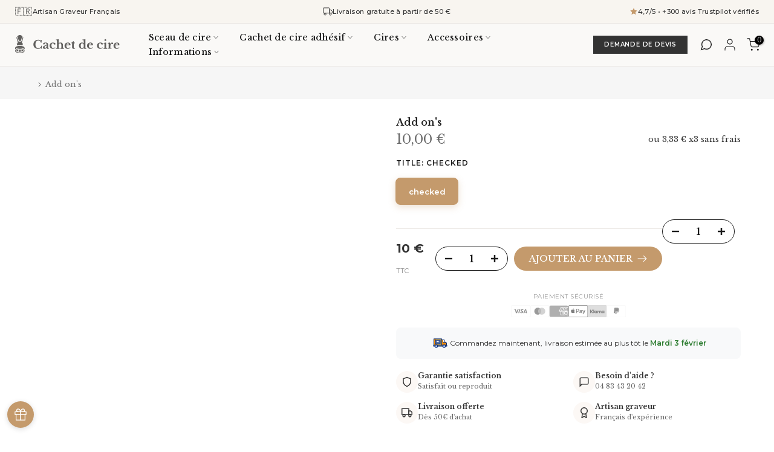

--- FILE ---
content_type: text/html; charset=utf-8
request_url: https://www.cachetdecire.com/products/add-ons
body_size: 78811
content:
<!doctype html><html class="t4sp-theme t4s-wrapper__full_width rtl_false swatch_color_style_2 pr_border_style_1 pr_img_effect_1 enable_eff_img1_true badge_shape_1 css_for_wis_app_true shadow_round_img_true t4s-header__inline is-remove-unavai-2 t4_compare_false is-catalog__mode-false t4s-cart-count-0 t4s-pr-ellipsis-false
 no-js" lang="fr">
  <head>
	<script src="//www.cachetdecire.com/cdn/shop/files/pandectes-rules.js?v=6102676365622126605"></script>
	
	
    <meta name="trustpilot-one-time-domain-verification-id" content="37d050a3-d357-48ab-9248-fd16d69a16a6"/>

    





    
    
<style>
    .ecom-cart-popup {
        display: grid;
        position: fixed;
        inset: 0;
        z-index: 9999999;
        align-content: center;
        padding: 5px;
        justify-content: center;
        align-items: center;
        justify-items: center;
    }

    .ecom-cart-popup::before {content: ' ';position: absolute;background: #e5e5e5b3;inset: 0;}
    .ecom-ajax-loading{
        cursor:not-allowed;
    pointer-events: none;
    opacity: 0.6;
    }


    #ecom-toast {
    visibility: hidden;
    max-width: 50px;
    min-height: 50px;
    margin: auto;
    background-color: #333;
    color: #fff;
    text-align: center;
    border-radius: 2px;
    position: fixed;
    z-index: 1;
    left: 0;
    right: 0;
    bottom: 30px;
    font-size: 17px;
    display: grid;
    grid-template-columns: 50px auto;
    align-items: center;
    justify-content: start;
    align-content: center;
    justify-items: start;
    }
    #ecom-toast.ecom-toast-show {
    visibility: visible;
    -webkit-animation: ecomFadein 0.5s, ecomExpand 0.5s 0.5s, ecomStay 3s 1s, ecomShrink 0.5s 2s, ecomFadeout 0.5s 2.5s;
    animation: ecomFadein 0.5s, ecomExpand 0.5s 0.5s, ecomStay 3s 1s, ecomShrink 0.5s 4s, ecomFadeout 0.5s 4.5s;
    }
    #ecom-toast #ecom-toast-icon {
    width: 50px;
    height: 100%;
    /* float: left; */
    /* padding-top: 16px; */
    /* padding-bottom: 16px; */
    box-sizing: border-box;
    background-color: #111;
    color: #fff;
    padding: 5px;
    }
    #ecom-toast .ecom-toast-icon-svg {
    width: 100%;
    height: 100%;
    display: block;
    position: relative;
    vertical-align: middle;
    margin: auto;
    text-align: center;
    /* padding: 5px; */
    }
    #ecom-toast #ecom-toast-desc {
    color: #fff;
    padding: 16px;
    overflow: hidden;
    white-space: nowrap;
    }

    @-webkit-keyframes ecomFadein {
    from {
        bottom: 0;
        opacity: 0;
    }
    to {
        bottom: 30px;
        opacity: 1;
    }
    }
    @keyframes fadein {
    from {
        bottom: 0;
        opacity: 0;
    }
    to {
        bottom: 30px;
        opacity: 1;
    }
    }
    @-webkit-keyframes ecomExpand {
    from {
        min-width: 50px;
    }
    to {
        min-width: var(--ecom-max-width);
    }
    }
    @keyframes ecomExpand {
    from {
        min-width: 50px;
    }
    to {
        min-width: var(--ecom-max-width);
    }
    }
    @-webkit-keyframes ecomStay {
    from {
        min-width: var(--ecom-max-width);
    }
    to {
        min-width: var(--ecom-max-width);
    }
    }
    @keyframes ecomStay {
    from {
        min-width: var(--ecom-max-width);
    }
    to {
        min-width: var(--ecom-max-width);
    }
    }
    @-webkit-keyframes ecomShrink {
    from {
        min-width: var(--ecom-max-width);
    }
    to {
        min-width: 50px;
    }
    }
    @keyframes ecomShrink {
    from {
        min-width: var(--ecom-max-width);
    }
    to {
        min-width: 50px;
    }
    }
    @-webkit-keyframes ecomFadeout {
    from {
        bottom: 30px;
        opacity: 1;
    }
    to {
        bottom: 60px;
        opacity: 0;
    }
    }
    @keyframes ecomFadeout {
    from {
        bottom: 30px;
        opacity: 1;
    }
    to {
        bottom: 60px;
        opacity: 0;
    }
    }
    </style>

    <script type="text/javascript" id="ecom-theme-helpers" async="async">
        window.EComposer = window.EComposer || {};
        (function(){this.configs = {
                ajax_cart: {
                    enable: false
                },
                quickview: {
                    enable: false
                }

                };
        
            this.customer = false;
        
            this.routes = {
                domain: 'https://www.cachetdecire.com',
                root_url: '/',
                collections_url: '/collections',
                all_products_collection_url: '/collections/all',
                cart_url:'/cart',
                cart_add_url:'/cart/add',
                cart_change_url:'/cart/change',
                cart_clear_url: '/cart/clear',
                cart_update_url: '/cart/update',
                product_recommendations_url: '/recommendations/products'
            };
            this.queryParams = {};
            if (window.location.search.length) {
                new URLSearchParams(window.location.search).forEach((value,key)=>{
                    this.queryParams[key] = value;
                })
            }
            this.money_format = "{{amount_with_comma_separator}} €",
            this.money_with_currency_format = "{{amount_with_comma_separator}} €",
            this.formatMoney = function(t, e) {
                function n(t, e) {
                    return void 0 === t ? e : t
                }
                function o(t, e, o, i) {
                    if (e = n(e, 2),
                    o = n(o, ","),
                    i = n(i, "."),
                    isNaN(t) || null == t)
                        return 0;
                    var r = (t = (t / 100).toFixed(e)).split(".");
                    return r[0].replace(/(\d)(?=(\d\d\d)+(?!\d))/g, "$1" + o) + (r[1] ? i + r[1] : "")
                }
                "string" == typeof t && (t = t.replace(".", ""));
                var i = ""
                , r = /\{\{\s*(\w+)\s*\}\}/
                , a = e || this.money_format;
                switch (a.match(r)[1]) {
                case "amount":
                    i = o(t, 2);
                    break;
                case "amount_no_decimals":
                    i = o(t, 0);
                    break;
                case "amount_with_comma_separator":
                    i = o(t, 2, ".", ",");
                    break;
                case "amount_with_space_separator":
                    i = o(t, 2, " ", ",");
                    break;
                case "amount_with_period_and_space_separator":
                    i = o(t, 2, " ", ".");
                    break;
                case "amount_no_decimals_with_comma_separator":
                    i = o(t, 0, ".", ",");
                    break;
                case "amount_no_decimals_with_space_separator":
                    i = o(t, 0, " ");
                    break;
                case "amount_with_apostrophe_separator":
                    i = o(t, 2, "'", ".")
                }
                return a.replace(r, i)
            }
            this.resizeImage = function(t, r) {
                try {
                    if (t.indexOf('cdn.shopify.com') === -1)
                        return t;
                    if (!r || "original" == r ||  "full" == r || "master" == r)
                        return t;
                    var o = t.match(/\.(jpg|jpeg|gif|png|bmp|bitmap|tiff|tif)((\#[0-9a-z\-]+)?(\?v=.*)?)?$/igm);
                    if (null == o)
                        return null;
                    var i = t.split(o[0])
                    , x = o[0];
                    return i[0] + "_" + r + x;
                } catch (o) {
                    return t
                }
            },
            this.getProduct = function(handle){
            if(!handle)
            {
                return false;
            }
            let endpoint = this.routes.root_url + '/products/' + handle + '.js'
            if(window.ECOM_LIVE)
            {
                endpoint = '/shop/builder/ajax/ecom-proxy/products/' + handle;
            }
            return  window.fetch(endpoint,{
                headers: {
                'Content-Type' : 'application/json'
                }
            })
            .then(res=> res.json());

            }
        }).bind(window.EComposer)();
    </script>


<script src="https://cdn.ecomposer.app/vendors/js/jquery.min.js"  crossorigin="anonymous" referrerpolicy="no-referrer"></script><meta charset="utf-8">
    <meta http-equiv="X-UA-Compatible" content="IE=edge">
    <meta name="viewport" content="width=device-width, initial-scale=1, height=device-height, minimum-scale=1.0, maximum-scale=1.0">
    <meta name="theme-color" content="#fff">
    <link rel="canonical" href="https://www.cachetdecire.com/products/add-ons">
    <link rel="preconnect" href="https://cdn.shopify.com" crossorigin><link rel="shortcut icon" type="image/png" href="//www.cachetdecire.com/cdn/shop/files/faviconjpg.jpg?v=1661245514&width=32"><link rel="apple-touch-icon-precomposed" type="image/png" sizes="152x152" href="//www.cachetdecire.com/cdn/shop/files/faviconjpg.jpg?v=1661245514&width=152"><title>Add on&#39;s &ndash; Cachet de cire</title>
    <meta name="description" content="***This is a hidden product used with the Product Options application, Please do not delete this product.***">

    <script
  src="https://code.jquery.com/jquery-3.7.1.js"
  integrity="sha256-eKhayi8LEQwp4NKxN+CfCh+3qOVUtJn3QNZ0TciWLP4="
  crossorigin="anonymous"></script><meta name="keywords" content="Add on&#39;s,Cachet de cire,www.cachetdecire.com"/><meta name="author" content="Cachet de cire"><meta property="og:site_name" content="Cachet de cire">
<meta property="og:url" content="https://www.cachetdecire.com/products/add-ons">
<meta property="og:title" content="Add on's">
<meta property="og:type" content="og:product">
<meta property="og:description" content="***This is a hidden product used with the Product Options application, Please do not delete this product.***"><meta property="product:price:amount" content="10,00">
  <meta property="product:price:amount" content="EUR"><meta property="og:image" content="http://www.cachetdecire.com/cdn/shop/files/LOGO_af5552ab-cf16-4cde-985e-b86e5f1f1255.svg?v=1687859326"><meta property="og:image:secure_url" content="https://www.cachetdecire.com/cdn/shop/files/LOGO_af5552ab-cf16-4cde-985e-b86e5f1f1255.svg?v=1687859326">
      <meta property="og:image:width" content="92"><meta property="og:image:height" content="16"><meta name="twitter:card" content="summary_large_image">
<meta name="twitter:title" content="Add on's">
<meta name="twitter:description" content="***This is a hidden product used with the Product Options application, Please do not delete this product.***">

<script src="//www.cachetdecire.com/cdn/shop/t/76/assets/lazysizes.min.js?v=9968882560626544631765188871" async="async"></script>
    <script src="//www.cachetdecire.com/cdn/shop/t/76/assets/global.min.js?v=67260869768867602081765188847" defer="defer"></script>
    <script>window.performance && window.performance.mark && window.performance.mark('shopify.content_for_header.start');</script><meta name="google-site-verification" content="RjwWAjJNZM9MsjWQSAUqI0Oi3mZO8DDQauIpOMlepPA">
<meta id="shopify-digital-wallet" name="shopify-digital-wallet" content="/33002520716/digital_wallets/dialog">
<meta name="shopify-checkout-api-token" content="d08776b48d00122e659e807bc7f35971">
<meta id="in-context-paypal-metadata" data-shop-id="33002520716" data-venmo-supported="false" data-environment="production" data-locale="fr_FR" data-paypal-v4="true" data-currency="EUR">
<link rel="alternate" type="application/json+oembed" href="https://www.cachetdecire.com/products/add-ons.oembed">
<script async="async" src="/checkouts/internal/preloads.js?locale=fr-FR"></script>
<script id="apple-pay-shop-capabilities" type="application/json">{"shopId":33002520716,"countryCode":"FR","currencyCode":"EUR","merchantCapabilities":["supports3DS"],"merchantId":"gid:\/\/shopify\/Shop\/33002520716","merchantName":"Cachet de cire","requiredBillingContactFields":["postalAddress","email"],"requiredShippingContactFields":["postalAddress","email"],"shippingType":"shipping","supportedNetworks":["visa","masterCard","amex","maestro"],"total":{"type":"pending","label":"Cachet de cire","amount":"1.00"},"shopifyPaymentsEnabled":true,"supportsSubscriptions":true}</script>
<script id="shopify-features" type="application/json">{"accessToken":"d08776b48d00122e659e807bc7f35971","betas":["rich-media-storefront-analytics"],"domain":"www.cachetdecire.com","predictiveSearch":true,"shopId":33002520716,"locale":"fr"}</script>
<script>var Shopify = Shopify || {};
Shopify.shop = "cachet-de-cire.myshopify.com";
Shopify.locale = "fr";
Shopify.currency = {"active":"EUR","rate":"1.0"};
Shopify.country = "FR";
Shopify.theme = {"name":"Copie de THEME 2025","id":185231835469,"schema_name":"Kalles","schema_version":"4.0.5","theme_store_id":null,"role":"main"};
Shopify.theme.handle = "null";
Shopify.theme.style = {"id":null,"handle":null};
Shopify.cdnHost = "www.cachetdecire.com/cdn";
Shopify.routes = Shopify.routes || {};
Shopify.routes.root = "/";</script>
<script type="module">!function(o){(o.Shopify=o.Shopify||{}).modules=!0}(window);</script>
<script>!function(o){function n(){var o=[];function n(){o.push(Array.prototype.slice.apply(arguments))}return n.q=o,n}var t=o.Shopify=o.Shopify||{};t.loadFeatures=n(),t.autoloadFeatures=n()}(window);</script>
<script id="shop-js-analytics" type="application/json">{"pageType":"product"}</script>
<script defer="defer" async type="module" src="//www.cachetdecire.com/cdn/shopifycloud/shop-js/modules/v2/client.init-shop-cart-sync_Lpn8ZOi5.fr.esm.js"></script>
<script defer="defer" async type="module" src="//www.cachetdecire.com/cdn/shopifycloud/shop-js/modules/v2/chunk.common_X4Hu3kma.esm.js"></script>
<script defer="defer" async type="module" src="//www.cachetdecire.com/cdn/shopifycloud/shop-js/modules/v2/chunk.modal_BV0V5IrV.esm.js"></script>
<script type="module">
  await import("//www.cachetdecire.com/cdn/shopifycloud/shop-js/modules/v2/client.init-shop-cart-sync_Lpn8ZOi5.fr.esm.js");
await import("//www.cachetdecire.com/cdn/shopifycloud/shop-js/modules/v2/chunk.common_X4Hu3kma.esm.js");
await import("//www.cachetdecire.com/cdn/shopifycloud/shop-js/modules/v2/chunk.modal_BV0V5IrV.esm.js");

  window.Shopify.SignInWithShop?.initShopCartSync?.({"fedCMEnabled":true,"windoidEnabled":true});

</script>
<script>(function() {
  var isLoaded = false;
  function asyncLoad() {
    if (isLoaded) return;
    isLoaded = true;
    var urls = ["https:\/\/loox.io\/widget\/EkZscBT3Md\/loox.1581504123011.js?shop=cachet-de-cire.myshopify.com","\/\/code.tidio.co\/n8kp3voazbpkypugdu1igzrkrjhghlqh.js?shop=cachet-de-cire.myshopify.com","\/\/shopify.privy.com\/widget.js?shop=cachet-de-cire.myshopify.com","https:\/\/ecommplugins-scripts.trustpilot.com\/v2.1\/js\/header.min.js?settings=eyJrZXkiOiI2M3doOU9vcE80NXc0bzZxIiwicyI6Im5vbmUifQ==\u0026v=2.5\u0026shop=cachet-de-cire.myshopify.com","https:\/\/ecommplugins-trustboxsettings.trustpilot.com\/cachet-de-cire.myshopify.com.js?settings=1676480706202\u0026shop=cachet-de-cire.myshopify.com","https:\/\/d1564fddzjmdj5.cloudfront.net\/initializercolissimo.js?app_name=happycolissimo\u0026cloud=d1564fddzjmdj5.cloudfront.net\u0026shop=cachet-de-cire.myshopify.com","\/\/cdn.shopify.com\/proxy\/9b776a50026897f685215bdf9d1bd147876752d6a3694a999420332e3e05a601\/storage.googleapis.com\/adnabu-shopify\/online-store\/6ffbd40d278049bca338067a1715144734.min.js?shop=cachet-de-cire.myshopify.com\u0026sp-cache-control=cHVibGljLCBtYXgtYWdlPTkwMA"];
    for (var i = 0; i < urls.length; i++) {
      var s = document.createElement('script');
      s.type = 'text/javascript';
      s.async = true;
      s.src = urls[i];
      var x = document.getElementsByTagName('script')[0];
      x.parentNode.insertBefore(s, x);
    }
  };
  if(window.attachEvent) {
    window.attachEvent('onload', asyncLoad);
  } else {
    window.addEventListener('load', asyncLoad, false);
  }
})();</script>
<script id="__st">var __st={"a":33002520716,"offset":3600,"reqid":"1a34247a-28d1-4188-b5d2-bc53452395aa-1770011368","pageurl":"www.cachetdecire.com\/products\/add-ons","u":"75f94bf945ca","p":"product","rtyp":"product","rid":6402937618581};</script>
<script>window.ShopifyPaypalV4VisibilityTracking = true;</script>
<script id="captcha-bootstrap">!function(){'use strict';const t='contact',e='account',n='new_comment',o=[[t,t],['blogs',n],['comments',n],[t,'customer']],c=[[e,'customer_login'],[e,'guest_login'],[e,'recover_customer_password'],[e,'create_customer']],r=t=>t.map((([t,e])=>`form[action*='/${t}']:not([data-nocaptcha='true']) input[name='form_type'][value='${e}']`)).join(','),a=t=>()=>t?[...document.querySelectorAll(t)].map((t=>t.form)):[];function s(){const t=[...o],e=r(t);return a(e)}const i='password',u='form_key',d=['recaptcha-v3-token','g-recaptcha-response','h-captcha-response',i],f=()=>{try{return window.sessionStorage}catch{return}},m='__shopify_v',_=t=>t.elements[u];function p(t,e,n=!1){try{const o=window.sessionStorage,c=JSON.parse(o.getItem(e)),{data:r}=function(t){const{data:e,action:n}=t;return t[m]||n?{data:e,action:n}:{data:t,action:n}}(c);for(const[e,n]of Object.entries(r))t.elements[e]&&(t.elements[e].value=n);n&&o.removeItem(e)}catch(o){console.error('form repopulation failed',{error:o})}}const l='form_type',E='cptcha';function T(t){t.dataset[E]=!0}const w=window,h=w.document,L='Shopify',v='ce_forms',y='captcha';let A=!1;((t,e)=>{const n=(g='f06e6c50-85a8-45c8-87d0-21a2b65856fe',I='https://cdn.shopify.com/shopifycloud/storefront-forms-hcaptcha/ce_storefront_forms_captcha_hcaptcha.v1.5.2.iife.js',D={infoText:'Protégé par hCaptcha',privacyText:'Confidentialité',termsText:'Conditions'},(t,e,n)=>{const o=w[L][v],c=o.bindForm;if(c)return c(t,g,e,D).then(n);var r;o.q.push([[t,g,e,D],n]),r=I,A||(h.body.append(Object.assign(h.createElement('script'),{id:'captcha-provider',async:!0,src:r})),A=!0)});var g,I,D;w[L]=w[L]||{},w[L][v]=w[L][v]||{},w[L][v].q=[],w[L][y]=w[L][y]||{},w[L][y].protect=function(t,e){n(t,void 0,e),T(t)},Object.freeze(w[L][y]),function(t,e,n,w,h,L){const[v,y,A,g]=function(t,e,n){const i=e?o:[],u=t?c:[],d=[...i,...u],f=r(d),m=r(i),_=r(d.filter((([t,e])=>n.includes(e))));return[a(f),a(m),a(_),s()]}(w,h,L),I=t=>{const e=t.target;return e instanceof HTMLFormElement?e:e&&e.form},D=t=>v().includes(t);t.addEventListener('submit',(t=>{const e=I(t);if(!e)return;const n=D(e)&&!e.dataset.hcaptchaBound&&!e.dataset.recaptchaBound,o=_(e),c=g().includes(e)&&(!o||!o.value);(n||c)&&t.preventDefault(),c&&!n&&(function(t){try{if(!f())return;!function(t){const e=f();if(!e)return;const n=_(t);if(!n)return;const o=n.value;o&&e.removeItem(o)}(t);const e=Array.from(Array(32),(()=>Math.random().toString(36)[2])).join('');!function(t,e){_(t)||t.append(Object.assign(document.createElement('input'),{type:'hidden',name:u})),t.elements[u].value=e}(t,e),function(t,e){const n=f();if(!n)return;const o=[...t.querySelectorAll(`input[type='${i}']`)].map((({name:t})=>t)),c=[...d,...o],r={};for(const[a,s]of new FormData(t).entries())c.includes(a)||(r[a]=s);n.setItem(e,JSON.stringify({[m]:1,action:t.action,data:r}))}(t,e)}catch(e){console.error('failed to persist form',e)}}(e),e.submit())}));const S=(t,e)=>{t&&!t.dataset[E]&&(n(t,e.some((e=>e===t))),T(t))};for(const o of['focusin','change'])t.addEventListener(o,(t=>{const e=I(t);D(e)&&S(e,y())}));const B=e.get('form_key'),M=e.get(l),P=B&&M;t.addEventListener('DOMContentLoaded',(()=>{const t=y();if(P)for(const e of t)e.elements[l].value===M&&p(e,B);[...new Set([...A(),...v().filter((t=>'true'===t.dataset.shopifyCaptcha))])].forEach((e=>S(e,t)))}))}(h,new URLSearchParams(w.location.search),n,t,e,['guest_login'])})(!0,!0)}();</script>
<script integrity="sha256-4kQ18oKyAcykRKYeNunJcIwy7WH5gtpwJnB7kiuLZ1E=" data-source-attribution="shopify.loadfeatures" defer="defer" src="//www.cachetdecire.com/cdn/shopifycloud/storefront/assets/storefront/load_feature-a0a9edcb.js" crossorigin="anonymous"></script>
<script data-source-attribution="shopify.dynamic_checkout.dynamic.init">var Shopify=Shopify||{};Shopify.PaymentButton=Shopify.PaymentButton||{isStorefrontPortableWallets:!0,init:function(){window.Shopify.PaymentButton.init=function(){};var t=document.createElement("script");t.src="https://www.cachetdecire.com/cdn/shopifycloud/portable-wallets/latest/portable-wallets.fr.js",t.type="module",document.head.appendChild(t)}};
</script>
<script data-source-attribution="shopify.dynamic_checkout.buyer_consent">
  function portableWalletsHideBuyerConsent(e){var t=document.getElementById("shopify-buyer-consent"),n=document.getElementById("shopify-subscription-policy-button");t&&n&&(t.classList.add("hidden"),t.setAttribute("aria-hidden","true"),n.removeEventListener("click",e))}function portableWalletsShowBuyerConsent(e){var t=document.getElementById("shopify-buyer-consent"),n=document.getElementById("shopify-subscription-policy-button");t&&n&&(t.classList.remove("hidden"),t.removeAttribute("aria-hidden"),n.addEventListener("click",e))}window.Shopify?.PaymentButton&&(window.Shopify.PaymentButton.hideBuyerConsent=portableWalletsHideBuyerConsent,window.Shopify.PaymentButton.showBuyerConsent=portableWalletsShowBuyerConsent);
</script>
<script data-source-attribution="shopify.dynamic_checkout.cart.bootstrap">document.addEventListener("DOMContentLoaded",(function(){function t(){return document.querySelector("shopify-accelerated-checkout-cart, shopify-accelerated-checkout")}if(t())Shopify.PaymentButton.init();else{new MutationObserver((function(e,n){t()&&(Shopify.PaymentButton.init(),n.disconnect())})).observe(document.body,{childList:!0,subtree:!0})}}));
</script>
<link id="shopify-accelerated-checkout-styles" rel="stylesheet" media="screen" href="https://www.cachetdecire.com/cdn/shopifycloud/portable-wallets/latest/accelerated-checkout-backwards-compat.css" crossorigin="anonymous">
<style id="shopify-accelerated-checkout-cart">
        #shopify-buyer-consent {
  margin-top: 1em;
  display: inline-block;
  width: 100%;
}

#shopify-buyer-consent.hidden {
  display: none;
}

#shopify-subscription-policy-button {
  background: none;
  border: none;
  padding: 0;
  text-decoration: underline;
  font-size: inherit;
  cursor: pointer;
}

#shopify-subscription-policy-button::before {
  box-shadow: none;
}

      </style>

<script>window.performance && window.performance.mark && window.performance.mark('shopify.content_for_header.end');</script>

<script>
    window.BOLD = window.BOLD || {};
        window.BOLD.options = window.BOLD.options || {};
        window.BOLD.options.settings = window.BOLD.options.settings || {};
        window.BOLD.options.settings.v1_variant_mode = window.BOLD.options.settings.v1_variant_mode || true;
        window.BOLD.options.settings.hybrid_fix_auto_insert_inputs =
        window.BOLD.options.settings.hybrid_fix_auto_insert_inputs || true;
</script>

<script>window.BOLD = window.BOLD || {};
    window.BOLD.common = window.BOLD.common || {};
    window.BOLD.common.Shopify = window.BOLD.common.Shopify || {};
    window.BOLD.common.Shopify.shop = {
      domain: 'www.cachetdecire.com',
      permanent_domain: 'cachet-de-cire.myshopify.com',
      url: 'https://www.cachetdecire.com',
      secure_url: 'https://www.cachetdecire.com',
      money_format: "{{amount_with_comma_separator}} €",
      currency: "EUR"
    };
    window.BOLD.common.Shopify.customer = {
      id: null,
      tags: null,
    };
    window.BOLD.common.Shopify.cart = {"note":null,"attributes":{},"original_total_price":0,"total_price":0,"total_discount":0,"total_weight":0.0,"item_count":0,"items":[],"requires_shipping":false,"currency":"EUR","items_subtotal_price":0,"cart_level_discount_applications":[],"checkout_charge_amount":0};
    window.BOLD.common.template = 'product';window.BOLD.common.Shopify.formatMoney = function(money, format) {
        function n(t, e) {
            return "undefined" == typeof t ? e : t
        }
        function r(t, e, r, i) {
            if (e = n(e, 2),
                r = n(r, ","),
                i = n(i, "."),
            isNaN(t) || null == t)
                return 0;
            t = (t / 100).toFixed(e);
            var o = t.split(".")
                , a = o[0].replace(/(\d)(?=(\d\d\d)+(?!\d))/g, "$1" + r)
                , s = o[1] ? i + o[1] : "";
            return a + s
        }
        "string" == typeof money && (money = money.replace(".", ""));
        var i = ""
            , o = /\{\{\s*(\w+)\s*\}\}/
            , a = format || window.BOLD.common.Shopify.shop.money_format || window.Shopify.money_format || "$ {{ amount }}";
        switch (a.match(o)[1]) {
            case "amount":
                i = r(money, 2, ",", ".");
                break;
            case "amount_no_decimals":
                i = r(money, 0, ",", ".");
                break;
            case "amount_with_comma_separator":
                i = r(money, 2, ".", ",");
                break;
            case "amount_no_decimals_with_comma_separator":
                i = r(money, 0, ".", ",");
                break;
            case "amount_with_space_separator":
                i = r(money, 2, " ", ",");
                break;
            case "amount_no_decimals_with_space_separator":
                i = r(money, 0, " ", ",");
                break;
            case "amount_with_apostrophe_separator":
                i = r(money, 2, "'", ".");
                break;
        }
        return a.replace(o, i);
    };
    window.BOLD.common.Shopify.saveProduct = function (handle, product) {
      if (typeof handle === 'string' && typeof window.BOLD.common.Shopify.products[handle] === 'undefined') {
        if (typeof product === 'number') {
          window.BOLD.common.Shopify.handles[product] = handle;
          product = { id: product };
        }
        window.BOLD.common.Shopify.products[handle] = product;
      }
    };
    window.BOLD.common.Shopify.saveVariant = function (variant_id, variant) {
      if (typeof variant_id === 'number' && typeof window.BOLD.common.Shopify.variants[variant_id] === 'undefined') {
        window.BOLD.common.Shopify.variants[variant_id] = variant;
      }
    };window.BOLD.common.Shopify.products = window.BOLD.common.Shopify.products || {};
    window.BOLD.common.Shopify.variants = window.BOLD.common.Shopify.variants || {};
    window.BOLD.common.Shopify.handles = window.BOLD.common.Shopify.handles || {};window.BOLD.common.Shopify.handle = "add-ons"
window.BOLD.common.Shopify.saveProduct("add-ons", 6402937618581);window.BOLD.common.Shopify.saveVariant(37950013046933, { product_id: 6402937618581, product_handle: "add-ons", price: 1000, group_id: '', csp_metafield: {}});window.BOLD.apps_installed = {"Product Options":2} || {};window.BOLD.common.Shopify.metafields = window.BOLD.common.Shopify.metafields || {};window.BOLD.common.Shopify.metafields["bold_rp"] = {};window.BOLD.common.Shopify.metafields["bold_csp_defaults"] = {};window.BOLD.common.cacheParams = window.BOLD.common.cacheParams || {};
    window.BOLD.common.cacheParams.options = 1667991872;
</script>

<script>
    window.BOLD.common.cacheParams.options = 1769597723;
</script>
<link href="//www.cachetdecire.com/cdn/shop/t/76/assets/bold-options.css?v=92895693429253167681765961396" rel="stylesheet" type="text/css" media="all" />
<script defer src="https://options.shopapps.site/js/options.js"></script><meta name='robots' content='noindex'>
<link rel="stylesheet" href="https://fonts.googleapis.com/css?family=Libre+Baskerville:300,300i,400,400i,500,500i,600,600i,700,700i,800,800i&display=swap" media="print" onload="this.media='all'"><link href="//www.cachetdecire.com/cdn/shop/t/76/assets/base.min.css?v=14774597393965242171765188773" rel="stylesheet" type="text/css" media="all" /><style data-shopify>:root {
        
         /* CSS Variables */
        --wrapper-mw      : 1420px;
        --font-family-1   : Libre Baskerville;
        --font-family-2   : Libre Baskerville;
        --font-family-3   : Libre Baskerville;
        --font-body-family   : Libre Baskerville;
        --font-heading-family: Libre Baskerville;
       
        
        --t4s-success-color       : #428445;
        --t4s-success-color-rgb   : 66, 132, 69;
        --t4s-warning-color       : #e0b252;
        --t4s-warning-color-rgb   : 224, 178, 82;
        --t4s-error-color         : #EB001B;
        --t4s-error-color-rgb     : 235, 0, 27;
        --t4s-light-color         : #ffffff;
        --t4s-dark-color          : #222222;
        --t4s-highlight-color     : #ec0101;
        --t4s-tooltip-background  : #333333;
        --t4s-tooltip-color       : #fff;
        --loading-bar-color       : #878787;
        --primary-sw-color        : #333333;
        --primary-sw-color-rgb    : 51, 51, 51;
        --border-sw-color         : #ddd;
        --secondary-sw-color      : #878787;
        --primary-price-color     : #ec0101;
        --secondary-price-color   : #878787;
        
        --t4s-body-background     : #fff;
        --text-color              : #333333;
        --text-color-rgb          : 51, 51, 51;
        --heading-color           : #333333;
        --accent-color            : #333333;
        --accent-color-rgb        : 51, 51, 51;
        --accent-color-darken     : #0d0d0d;
        --accent-color-hover      : var(--accent-color-darken);
        --secondary-color         : #333333;
        --secondary-color-rgb     : 51, 51, 51;
        --link-color              : #333333;
        --link-color-hover        : #a68b14;
        --border-color            : #878787;
        --border-color-rgb        : 135, 135, 135;
        --border-primary-color    : #333333;
        --button-background       : #333333;
        --button-color            : #fff;
        --button-background-hover : #333333;
        --button-color-hover      : #fff;

        --sale-badge-background    : #ff4e00;
        --sale-badge-color         : #fff;
        --new-badge-background     : #333333;
        --new-badge-color          : #fff;
        --preorder-badge-background: #0774d7;
        --preorder-badge-color     : #fff;
        --soldout-badge-background : #999999;
        --soldout-badge-color      : #fff;
        --custom-badge-background  : #333333;
        --custom-badge-color       : #fff;/* Shopify related variables */
        --payment-terms-background-color: ;
        
        --lz-background: #f5f5f5;
        --lz-img: url("//www.cachetdecire.com/cdn/shop/t/76/assets/t4s_loader.svg?v=161872452199320722801765189012");}

    html {
      font-size: 62.5%;
      height: 100%;
    }

    body {
      margin: 0;
      font-size:13px;
      letter-spacing: 0;
      color: var(--text-color);
      font-family: var(--font-body-family);
      line-height: 1.7;
      font-weight: 400;
      -webkit-font-smoothing: auto;
      -moz-osx-font-smoothing: auto;
    }
    /*
    @media screen and (min-width: 750px) {
      body {
        font-size: 1.6rem;
      }
    }
    */

    h1, h2, h3, h4, h5, h6, .t4s_as_title {
      color: var(--heading-color);
      font-family: var(--font-heading-family);
      line-height: 1.4;
      font-weight: 600;
      letter-spacing: 0;
    }
    h1 { font-size: 37px }
    h2 { font-size: 20px }
    h3 { font-size: 18px }
    h4 { font-size: 12.5px }
    h5 { font-size: 12.5px }
    h6 { font-size: 12.5px }
    a,.t4s_as_link {
      /* font-family: var(--font-link-family); */
      color: var(--link-color);
    }
    a:hover,.t4s_as_link:hover {
      color: var(--link-color-hover);
    }
    button,
    input,
    optgroup,
    select,
    textarea {
      border-color: var(--border-color);
    }
    .t4s_as_button,
    button,
    input[type="button"]:not(.t4s-btn),
    input[type="reset"],
    input[type="submit"]:not(.t4s-btn) {
      font-family: var(--font-button-family);
      color: var(--button-color);
      background-color: var(--button-background);
      border-color: var(--button-background);
    }
    .t4s_as_button:hover,
    button:hover,
    input[type="button"]:not(.t4s-btn):hover, 
    input[type="reset"]:hover,
    input[type="submit"]:not(.t4s-btn):hover  {
      color: var(--button-color-hover);
      background-color: var(--button-background-hover);
      border-color: var(--button-background-hover);
    }
    
    .t4s-cp,.t4s-color-accent { color : var(--accent-color) }.t4s-ct,.t4s-color-text { color : var(--text-color) }.t4s-ch,.t4ss-color-heading { color : var(--heading-color) }.t4s-csecondary { color : var(--secondary-color ) }
    
    .t4s-fnt-fm-1 {
      font-family: var(--font-family-1) !important;
    }
    .t4s-fnt-fm-2 {
      font-family: var(--font-family-2) !important;
    }
    .t4s-fnt-fm-3 {
      font-family: var(--font-family-3) !important;
    }
    .t4s-cr {
        color: var(--t4s-highlight-color);
    }
    .t4s-price__sale { color: var(--primary-price-color); }</style><script>
  document.documentElement.className = document.documentElement.className.replace('no-js', 'js');(function() { document.documentElement.className += ((window.CSS && window.CSS.supports('(position: sticky) or (position: -webkit-sticky)')) ? ' t4sp-sticky' : ' t4sp-no-sticky'); document.documentElement.className += (window.matchMedia('(-moz-touch-enabled: 1), (hover: none)')).matches ? ' t4sp-no-hover' : ' t4sp-hover'; window.onpageshow = function() { if (performance.navigation.type === 2) {document.dispatchEvent(new CustomEvent('cart:refresh'))} }; }());</script><script>var loox_global_hash = '1764280099805';</script><style>.loox-reviews-default { max-width: 1200px; margin: 0 auto; }.loox-rating .loox-icon { color:#e8bd23; }
:root { --lxs-rating-icon-color: #e8bd23; }</style>


<!-- GSSTART Slider code start. Do not change -->
<script type="text/javascript" src="https://gravity-software.com/js/shopify/slider_shop25963.js?v=ce9360a97f51438a0745707a8bba4301"></script> <link rel="stylesheet" href="https://gravity-software.com/js/shopify/rondell/jquery.rondellf25963.css?v=ce9360a97f51438a0745707a8bba4301"/> 
 
<script>

var imageDimensionsWidth = {};
var imageDimensionsHeight = {};
var imageSrcAttr = {};
var altTag = {};  

var mediaGS = [];  
  var productImagesGS = [];
var productImagesGSUrls = [];

</script>
<!-- Slider code end. Do not change GSEND -->
 <link href="//www.cachetdecire.com/cdn/shop/t/76/assets/bold.css?v=100297401556086129281765284592" rel="stylesheet" type="text/css" media="all" />
 

<link href="//www.cachetdecire.com/cdn/shop/t/76/assets/cachet-home.css?v=80647670504239227521765199340" rel="stylesheet" type="text/css" media="all" />
<link href="//www.cachetdecire.com/cdn/shop/t/76/assets/cdc-color-overrides.css?v=13851103502284397911766066596" rel="stylesheet" type="text/css" media="all" />

<script src="https://unpkg.com/lucide@latest/dist/umd/lucide.min.js" defer></script>
<script src="//www.cachetdecire.com/cdn/shop/t/76/assets/cachet-animations.js?v=9709844008804187661765188784" defer></script>
<link href="//www.cachetdecire.com/cdn/shop/t/76/assets/cdc-badges-elegant.css?v=70039866901823715611765188792" rel="stylesheet" type="text/css" media="all" />
<link href="//www.cachetdecire.com/cdn/shop/t/76/assets/cachet-loader.css?v=159793434042289483701765455165" rel="stylesheet" type="text/css" media="all" />
<link href="//www.cachetdecire.com/cdn/shop/t/76/assets/cachet-mobile-menu.css?v=97657464254533491131765987691" rel="stylesheet" type="text/css" media="all" />
<script src="//www.cachetdecire.com/cdn/shop/t/76/assets/cachet-mobile-menu.js?v=165366649698966094941765987703" defer></script>
 <link href="//www.cachetdecire.com/cdn/shop/t/76/assets/cachet-header.css?v=106139341136646488881765188787" rel="stylesheet" type="text/css" media="all" />
 <link href="//www.cachetdecire.com/cdn/shop/t/76/assets/cachet-megamenu.css?v=169000963056864338991765188789" rel="stylesheet" type="text/css" media="all" />
 <link href="//www.cachetdecire.com/cdn/shop/t/76/assets/cachet-account.css?v=37942976557075287961765458831" rel="stylesheet" type="text/css" media="all" />
 <link href="//www.cachetdecire.com/cdn/shop/t/76/assets/cachet-gold-fix.css?v=122826615473865690391765987329" rel="stylesheet" type="text/css" media="all" />
 <link href="//www.cachetdecire.com/cdn/shop/t/76/assets/cachet-variant-selector.css?v=25458273508682387681765470406" rel="stylesheet" type="text/css" media="all" />
 







<link href="//www.cachetdecire.com/cdn/shop/t/76/assets/cachet-gift-float.css?v=124052659204790564721766046001" rel="stylesheet" type="text/css" media="all" />

<div class="cachet-gift-float" id="cachet-gift-float">
  
  <!-- Popup au clic -->
  <div class="cachet-gift-popup" id="cachet-gift-popup">
    <button class="cachet-gift-popup__close" id="cachet-gift-close" aria-label="Fermer">×</button>
    <div class="cachet-gift-popup__icon">
      <svg xmlns="http://www.w3.org/2000/svg" viewBox="0 0 24 24" fill="none" stroke="currentColor" stroke-width="1.5" stroke-linecap="round" stroke-linejoin="round">
        <path d="M20 12v10H4V12"></path>
        <path d="M2 7h20v5H2z"></path>
        <path d="M12 22V7"></path>
        <path d="M12 7H7.5a2.5 2.5 0 0 1 0-5C11 2 12 7 12 7z"></path>
        <path d="M12 7h4.5a2.5 2.5 0 0 0 0-5C13 2 12 7 12 7z"></path>
      </svg>
    </div>
    <h4 class="cachet-gift-popup__title">Carte cadeau Cachet de Cire</h4>
    <p class="cachet-gift-popup__desc">Offrez à vos proches la liberté de créer leur propre sceau personnalisé.</p>
    <a href="/products/carte-cadeau-cachet-de-cire" class="cachet-gift-popup__btn">Voir les cartes</a>
    <div class="cachet-gift-popup__arrow"></div>
  </div>
  
  <!-- Bouton discret -->
  <button class="cachet-gift-float__btn" id="cachet-gift-btn" aria-label="Carte Cadeau" type="button">
    <svg class="cachet-gift-float__icon" xmlns="http://www.w3.org/2000/svg" viewBox="0 0 24 24" fill="none" stroke="currentColor" stroke-width="1.5" stroke-linecap="round" stroke-linejoin="round">
      <path d="M20 12v10H4V12"></path>
      <path d="M2 7h20v5H2z"></path>
      <path d="M12 22V7"></path>
      <path d="M12 7H7.5a2.5 2.5 0 0 1 0-5C11 2 12 7 12 7z"></path>
      <path d="M12 7h4.5a2.5 2.5 0 0 0 0-5C13 2 12 7 12 7z"></path>
    </svg>
  </button>
  
</div>

<script>
(function() {
  var btn = document.getElementById('cachet-gift-btn');
  var popup = document.getElementById('cachet-gift-popup');
  var closeBtn = document.getElementById('cachet-gift-close');
  var container = document.getElementById('cachet-gift-float');
  
  if (!btn || !popup) return;
  
  var isOpen = false;
  
  // Toggle popup au clic
  btn.addEventListener('click', function(e) {
    e.preventDefault();
    e.stopPropagation();
    isOpen = !isOpen;
    if (isOpen) {
      popup.classList.add('is-open');
      btn.classList.add('is-active');
    } else {
      popup.classList.remove('is-open');
      btn.classList.remove('is-active');
    }
  });
  
  // Fermer avec le bouton X
  closeBtn.addEventListener('click', function(e) {
    e.preventDefault();
    e.stopPropagation();
    isOpen = false;
    popup.classList.remove('is-open');
    btn.classList.remove('is-active');
  });
  
  // Fermer en cliquant ailleurs
  document.addEventListener('click', function(e) {
    if (isOpen && !container.contains(e.target)) {
      isOpen = false;
      popup.classList.remove('is-open');
      btn.classList.remove('is-active');
    }
  });
  
  // Animation d'entrée discrète
  container.style.opacity = '0';
  container.style.transform = 'scale(0.8)';
  container.style.transition = 'opacity 0.4s ease, transform 0.4s ease';
  
  setTimeout(function() {
    container.style.opacity = '1';
    container.style.transform = 'scale(1)';
  }, 1500);
})();
</script>


<!-- BEGIN app block: shopify://apps/pandectes-gdpr/blocks/banner/58c0baa2-6cc1-480c-9ea6-38d6d559556a -->
  
    
      <!-- TCF is active, scripts are loaded above -->
      
        <script>
          if (!window.PandectesRulesSettings) {
            window.PandectesRulesSettings = {"store":{"id":33002520716,"adminMode":false,"headless":false,"storefrontRootDomain":"","checkoutRootDomain":"","storefrontAccessToken":""},"banner":{"revokableTrigger":false,"cookiesBlockedByDefault":"7","hybridStrict":false,"isActive":true},"geolocation":{"brOnly":false,"caOnly":false,"chOnly":false,"euOnly":false,"jpOnly":false,"thOnly":false,"zaOnly":false,"canadaOnly":false,"canadaLaw25":false,"canadaPipeda":false,"globalVisibility":true},"blocker":{"isActive":false,"googleConsentMode":{"isActive":true,"id":"","analyticsId":"G-VT37GMN0D8,GT-TWD6FKNF","adwordsId":"AW-666320718","adStorageCategory":4,"analyticsStorageCategory":2,"functionalityStorageCategory":1,"personalizationStorageCategory":1,"securityStorageCategory":0,"customEvent":true,"redactData":false,"urlPassthrough":false,"dataLayerProperty":"dataLayer","waitForUpdate":0,"useNativeChannel":false,"debugMode":false},"facebookPixel":{"isActive":false,"id":"","ldu":false},"microsoft":{"isActive":false,"uetTags":""},"clarity":{},"rakuten":{"isActive":false,"cmp":false,"ccpa":false},"gpcIsActive":false,"klaviyoIsActive":false,"defaultBlocked":7,"patterns":{"whiteList":[],"blackList":{"1":[],"2":[],"4":[],"8":[]},"iframesWhiteList":[],"iframesBlackList":{"1":[],"2":[],"4":[],"8":[]},"beaconsWhiteList":[],"beaconsBlackList":{"1":[],"2":[],"4":[],"8":[]}}}};
            const rulesScript = document.createElement('script');
            window.PandectesRulesSettings.auto = true;
            rulesScript.src = "https://cdn.shopify.com/extensions/019c0a11-cd50-7ee3-9d65-98ad30ff9c55/gdpr-248/assets/pandectes-rules.js";
            const firstChild = document.head.firstChild;
            document.head.insertBefore(rulesScript, firstChild);
          }
        </script>
      
      <script>
        
          window.PandectesSettings = {"store":{"id":33002520716,"plan":"plus","theme":"Copie de THEME 2025","primaryLocale":"fr","adminMode":false,"headless":false,"storefrontRootDomain":"","checkoutRootDomain":"","storefrontAccessToken":""},"tsPublished":1765457138,"declaration":{"showPurpose":false,"showProvider":false,"declIntroText":"Nous utilisons des cookies pour optimiser les fonctionnalités du site Web, analyser les performances et vous offrir une expérience personnalisée. Certains cookies sont indispensables au bon fonctionnement et au bon fonctionnement du site Web. Ces cookies ne peuvent pas être désactivés. Dans cette fenêtre, vous pouvez gérer vos préférences en matière de cookies.","showDateGenerated":true},"language":{"unpublished":[],"languageMode":"Single","fallbackLanguage":"fr","languageDetection":"browser","languagesSupported":[]},"texts":{"managed":{"headerText":{"fr":"Gestion des Cookies"},"consentText":{"fr":"Nous utilisons des cookies pour optimiser les fonctionnalités du site Web, analyser les performances et vous offrir une expérience personnalisée. Certains cookies sont indispensables au bon fonctionnement du site. Vous pouvez gérer votre préférence de cookies."},"linkText":{"fr":"Apprendre encore plus"},"imprintText":{"fr":"Imprimer"},"googleLinkText":{"fr":"Conditions de confidentialité de Google"},"allowButtonText":{"fr":"Accepter"},"denyButtonText":{"fr":"Refuser"},"dismissButtonText":{"fr":"D'accord"},"leaveSiteButtonText":{"fr":"Quitter ce site"},"preferencesButtonText":{"fr":"Préférences"},"cookiePolicyText":{"fr":"Politique de cookies"},"preferencesPopupTitleText":{"fr":"Gérer les préférences de consentement"},"preferencesPopupIntroText":{"fr":"Nous utilisons des cookies pour optimiser les fonctionnalités du site Web, analyser les performances et vous offrir une expérience personnalisée. Certains cookies sont indispensables au bon fonctionnement et au bon fonctionnement du site. Ces cookies ne peuvent pas être désactivés. Dans cette fenêtre, vous pouvez gérer votre préférence de cookies."},"preferencesPopupSaveButtonText":{"fr":"Enregistrer les préférences"},"preferencesPopupCloseButtonText":{"fr":"Fermer"},"preferencesPopupAcceptAllButtonText":{"fr":"Accepter tout"},"preferencesPopupRejectAllButtonText":{"fr":"Tout rejeter"},"cookiesDetailsText":{"fr":"Détails des cookies"},"preferencesPopupAlwaysAllowedText":{"fr":"Toujours activé"},"accessSectionParagraphText":{"fr":"Vous avez le droit de pouvoir accéder à vos données à tout moment."},"accessSectionTitleText":{"fr":"Portabilité des données"},"accessSectionAccountInfoActionText":{"fr":"Données personnelles"},"accessSectionDownloadReportActionText":{"fr":"Tout télécharger"},"accessSectionGDPRRequestsActionText":{"fr":"Demandes des personnes concernées"},"accessSectionOrdersRecordsActionText":{"fr":"Ordres"},"rectificationSectionParagraphText":{"fr":"Vous avez le droit de demander la mise à jour de vos données chaque fois que vous le jugez approprié."},"rectificationSectionTitleText":{"fr":"Rectification des données"},"rectificationCommentPlaceholder":{"fr":"Décrivez ce que vous souhaitez mettre à jour"},"rectificationCommentValidationError":{"fr":"Un commentaire est requis"},"rectificationSectionEditAccountActionText":{"fr":"Demander une mise à jour"},"erasureSectionTitleText":{"fr":"Droit à l'oubli"},"erasureSectionParagraphText":{"fr":"Vous avez le droit de demander que toutes vos données soient effacées. Après cela, vous ne pourrez plus accéder à votre compte."},"erasureSectionRequestDeletionActionText":{"fr":"Demander la suppression des données personnelles"},"consentDate":{"fr":"Date de consentement"},"consentId":{"fr":"ID de consentement"},"consentSectionChangeConsentActionText":{"fr":"Modifier la préférence de consentement"},"consentSectionConsentedText":{"fr":"Vous avez consenti à la politique de cookies de ce site Web sur"},"consentSectionNoConsentText":{"fr":"Vous n'avez pas consenti à la politique de cookies de ce site Web."},"consentSectionTitleText":{"fr":"Votre consentement aux cookies"},"consentStatus":{"fr":"Préférence de consentement"},"confirmationFailureMessage":{"fr":"Votre demande n'a pas été vérifiée. Veuillez réessayer et si le problème persiste, contactez le propriétaire du magasin pour obtenir de l'aide"},"confirmationFailureTitle":{"fr":"Un problème est survenu"},"confirmationSuccessMessage":{"fr":"Nous reviendrons rapidement vers vous quant à votre demande."},"confirmationSuccessTitle":{"fr":"Votre demande est vérifiée"},"guestsSupportEmailFailureMessage":{"fr":"Votre demande n'a pas été soumise. Veuillez réessayer et si le problème persiste, contactez le propriétaire du magasin pour obtenir de l'aide."},"guestsSupportEmailFailureTitle":{"fr":"Un problème est survenu"},"guestsSupportEmailPlaceholder":{"fr":"Adresse e-mail"},"guestsSupportEmailSuccessMessage":{"fr":"Si vous êtes inscrit en tant que client de ce magasin, vous recevrez bientôt un e-mail avec des instructions sur la marche à suivre."},"guestsSupportEmailSuccessTitle":{"fr":"Merci pour votre requête"},"guestsSupportEmailValidationError":{"fr":"L'email n'est pas valide"},"guestsSupportInfoText":{"fr":"Veuillez vous connecter avec votre compte client pour continuer."},"submitButton":{"fr":"Soumettre"},"submittingButton":{"fr":"Soumission..."},"cancelButton":{"fr":"Annuler"},"declIntroText":{"fr":"Nous utilisons des cookies pour optimiser les fonctionnalités du site Web, analyser les performances et vous offrir une expérience personnalisée. Certains cookies sont indispensables au bon fonctionnement et au bon fonctionnement du site Web. Ces cookies ne peuvent pas être désactivés. Dans cette fenêtre, vous pouvez gérer vos préférences en matière de cookies."},"declName":{"fr":"Nom"},"declPurpose":{"fr":"But"},"declType":{"fr":"Type"},"declRetention":{"fr":"Rétention"},"declProvider":{"fr":"Fournisseur"},"declFirstParty":{"fr":"Première partie"},"declThirdParty":{"fr":"Tierce partie"},"declSeconds":{"fr":"secondes"},"declMinutes":{"fr":"minutes"},"declHours":{"fr":"heures"},"declDays":{"fr":"jours"},"declWeeks":{"fr":"semaine(s)"},"declMonths":{"fr":"mois"},"declYears":{"fr":"années"},"declSession":{"fr":"Session"},"declDomain":{"fr":"Domaine"},"declPath":{"fr":"Chemin"}},"categories":{"strictlyNecessaryCookiesTitleText":{"fr":"Cookies strictement nécessaires"},"strictlyNecessaryCookiesDescriptionText":{"fr":"Ces cookies sont essentiels pour vous permettre de vous déplacer sur le site Web et d'utiliser ses fonctionnalités, telles que l'accès aux zones sécurisées du site Web. Le site Web ne peut pas fonctionner correctement sans ces cookies."},"functionalityCookiesTitleText":{"fr":"Cookies fonctionnels"},"functionalityCookiesDescriptionText":{"fr":"Ces cookies permettent au site de fournir des fonctionnalités et une personnalisation améliorées. Ils peuvent être définis par nous ou par des fournisseurs tiers dont nous avons ajouté les services à nos pages. Si vous n'autorisez pas ces cookies, certains ou tous ces services peuvent ne pas fonctionner correctement."},"performanceCookiesTitleText":{"fr":"Cookies de performances"},"performanceCookiesDescriptionText":{"fr":"Ces cookies nous permettent de surveiller et d'améliorer les performances de notre site Web. Par exemple, ils nous permettent de compter les visites, d'identifier les sources de trafic et de voir quelles parties du site sont les plus populaires."},"targetingCookiesTitleText":{"fr":"Ciblage des cookies"},"targetingCookiesDescriptionText":{"fr":"Ces cookies peuvent être installés via notre site par nos partenaires publicitaires. Ils peuvent être utilisés par ces sociétés pour établir un profil de vos intérêts et vous montrer des publicités pertinentes sur d'autres sites. Ils ne stockent pas directement d'informations personnelles, mais sont basés sur l'identification unique de votre navigateur et de votre appareil Internet. Si vous n'autorisez pas ces cookies, vous bénéficierez d'une publicité moins ciblée."},"unclassifiedCookiesTitleText":{"fr":"Cookies non classés"},"unclassifiedCookiesDescriptionText":{"fr":"Les cookies non classés sont des cookies que nous sommes en train de classer avec les fournisseurs de cookies individuels."}},"auto":{}},"library":{"previewMode":false,"fadeInTimeout":0,"defaultBlocked":7,"showLink":false,"showImprintLink":false,"showGoogleLink":false,"enabled":true,"cookie":{"expiryDays":365,"secure":true,"domain":""},"dismissOnScroll":false,"dismissOnWindowClick":false,"dismissOnTimeout":false,"palette":{"popup":{"background":"#FFFFFF","backgroundForCalculations":{"a":1,"b":255,"g":255,"r":255},"text":"#4E4E4E"},"button":{"background":"#9F8383","backgroundForCalculations":{"a":1,"b":131,"g":131,"r":159},"text":"#FFFFFF","textForCalculation":{"a":1,"b":255,"g":255,"r":255},"border":"transparent"}},"content":{"href":"https://cachet-de-cire.myshopify.com/policies/privacy-policy","imprintHref":"/","close":"&#10005;","target":"","logo":"<img class=\"cc-banner-logo\" style=\"max-height: 40px;\" src=\"https://cachet-de-cire.myshopify.com/cdn/shop/files/pandectes-banner-logo.png\" alt=\"Cookie banner\" />"},"window":"<div role=\"dialog\" aria-labelledby=\"cookieconsent:head\" aria-describedby=\"cookieconsent:desc\" id=\"pandectes-banner\" class=\"cc-window-wrapper cc-bottom-left-wrapper\"><div class=\"pd-cookie-banner-window cc-window {{classes}}\">{{children}}</div></div>","compliance":{"opt-both":"<div class=\"cc-compliance cc-highlight\">{{deny}}{{allow}}</div>"},"type":"opt-both","layouts":{"basic":"{{logo}}{{header}}{{message}}{{compliance}}{{close}}"},"position":"bottom-left","theme":"classic","revokable":false,"animateRevokable":false,"revokableReset":false,"revokableLogoUrl":"https://cachet-de-cire.myshopify.com/cdn/shop/files/pandectes-reopen-logo.png","revokablePlacement":"bottom-left","revokableMarginHorizontal":15,"revokableMarginVertical":15,"static":false,"autoAttach":true,"hasTransition":true,"blacklistPage":[""],"elements":{"close":"<button aria-label=\"Fermer\" type=\"button\" class=\"cc-close\">{{close}}</button>","dismiss":"<button type=\"button\" class=\"cc-btn cc-btn-decision cc-dismiss\">{{dismiss}}</button>","allow":"<button type=\"button\" class=\"cc-btn cc-btn-decision cc-allow\">{{allow}}</button>","deny":"<button type=\"button\" class=\"cc-btn cc-btn-decision cc-deny\">{{deny}}</button>","preferences":"<button type=\"button\" class=\"cc-btn cc-settings\" aria-controls=\"pd-cp-preferences\" onclick=\"Pandectes.fn.openPreferences()\">{{preferences}}</button>"}},"geolocation":{"brOnly":false,"caOnly":false,"chOnly":false,"euOnly":false,"jpOnly":false,"thOnly":false,"zaOnly":false,"canadaOnly":false,"canadaLaw25":false,"canadaPipeda":false,"globalVisibility":true},"dsr":{"guestsSupport":false,"accessSectionDownloadReportAuto":false},"banner":{"resetTs":1712311395,"extraCss":"        .cc-banner-logo {max-width: 24em!important;}    @media(min-width: 768px) {.cc-window.cc-floating{max-width: 24em!important;width: 24em!important;}}    .cc-message, .pd-cookie-banner-window .cc-header, .cc-logo {text-align: left}    .cc-window-wrapper{z-index: 2147483647;}    .cc-window{z-index: 2147483647;font-family: Roboto;}    .pd-cookie-banner-window .cc-header{font-family: Roboto;}    .pd-cp-ui{font-family: Roboto; background-color: #FFFFFF;color:#4E4E4E;}    button.pd-cp-btn, a.pd-cp-btn{background-color:#9F8383;color:#FFFFFF!important;}    input + .pd-cp-preferences-slider{background-color: rgba(78, 78, 78, 0.3)}    .pd-cp-scrolling-section::-webkit-scrollbar{background-color: rgba(78, 78, 78, 0.3)}    input:checked + .pd-cp-preferences-slider{background-color: rgba(78, 78, 78, 1)}    .pd-cp-scrolling-section::-webkit-scrollbar-thumb {background-color: rgba(78, 78, 78, 1)}    .pd-cp-ui-close{color:#4E4E4E;}    .pd-cp-preferences-slider:before{background-color: #FFFFFF}    .pd-cp-title:before {border-color: #4E4E4E!important}    .pd-cp-preferences-slider{background-color:#4E4E4E}    .pd-cp-toggle{color:#4E4E4E!important}    @media(max-width:699px) {.pd-cp-ui-close-top svg {fill: #4E4E4E}}    .pd-cp-toggle:hover,.pd-cp-toggle:visited,.pd-cp-toggle:active{color:#4E4E4E!important}    .pd-cookie-banner-window {box-shadow: 0 0 18px rgb(0 0 0 / 20%);}  /* =============================================   BANNIÃˆRE COOKIES - CACHET DE CIRE   Style premium adaptÃ© Ã  l'identitÃ© visuelle   ============================================= *//* Container principal de la banniÃ¨re */.cookie-banner,.cookies-banner,.cookie-consent,.cookies-consent,.cc-window,.cc-banner,[class*=\"cookie-banner\"],[class*=\"cookie-consent\"],[class*=\"CookieConsent\"],.osano-cm-window,.osano-cm-dialog {  font-family: 'Montserrat', sans-serif !important;  background: #faf9f7 !important;  border: 1px solid #e8e6e3 !important;  border-radius: 12px !important;  box-shadow: 0 10px 40px rgba(0, 0, 0, 0.12) !important;  padding: 30px !important;  padding-top: 50px !important;  max-width: 420px !important;  color: #1a1a1a !important;  position: relative !important;}/* Positionnement en bas Ã  droite */.cookie-banner,.cookies-banner,.cookie-consent,.cookies-consent,.cc-window,.cc-banner {  position: fixed !important;  bottom: 20px !important;  right: 20px !important;  left: auto !important;  z-index: 999999 !important;}/* Masquer l'icÃ´ne cookie par dÃ©faut */.cookie-banner img,.cookies-banner img,.cookie-consent img,[class*=\"cookie\"] img[src*=\"cookie\"],.cookie-banner svg,.cookies-banner svg {  display: none !important;}/* Titre de la banniÃ¨re */.cookie-banner h2,.cookie-banner h3,.cookie-banner h4,.cookies-banner h2,.cookies-banner h3,.cookies-banner h4,.cookie-consent h2,.cookie-consent h3,.cc-message strong,[class*=\"cookie\"] [class*=\"title\"],[class*=\"cookie\"] [class*=\"heading\"] {  font-family: 'Cormorant Garamond', serif !important;  font-size: 22px !important;  font-weight: 500 !important;  color: #1a1a1a !important;  margin-bottom: 15px !important;  text-align: center !important;}/* Texte descriptif */.cookie-banner p,.cookies-banner p,.cookie-consent p,.cc-message,[class*=\"cookie\"] [class*=\"description\"],[class*=\"cookie\"] [class*=\"text\"],[class*=\"cookie\"] [class*=\"content\"] p {  font-family: 'Montserrat', sans-serif !important;  font-size: 13px !important;  line-height: 1.7 !important;  color: #555555 !important;  text-align: center !important;  margin-bottom: 25px !important;}/* Container des boutons */.cookie-banner [class*=\"button\"],.cookies-banner [class*=\"button\"],.cookie-consent [class*=\"button\"],.cc-compliance,[class*=\"cookie\"] [class*=\"actions\"],[class*=\"cookie\"] [class*=\"buttons\"] {  display: flex !important;  gap: 12px !important;  justify-content: center !important;  flex-wrap: wrap !important;}/* Style de base pour tous les boutons (sauf close) */.cookie-banner button:not([class*=\"close\"]),.cookies-banner button:not([class*=\"close\"]),.cookie-consent button:not([class*=\"close\"]),.cc-btn:not(.cc-close),[class*=\"cookie\"] button:not([class*=\"close\"]),[class*=\"cookie\"] a[class*=\"btn\"],[class*=\"cookie\"] [class*=\"accept\"],[class*=\"cookie\"] [class*=\"refuse\"],[class*=\"cookie\"] [class*=\"decline\"],[class*=\"cookie\"] [class*=\"reject\"] {  font-family: 'Montserrat', sans-serif !important;  font-size: 13px !important;  font-weight: 500 !important;  padding: 12px 28px !important;  border-radius: 6px !important;  cursor: pointer !important;  transition: all 0.3s ease !important;  text-transform: none !important;  letter-spacing: 0.3px !important;  min-width: 120px !important;  text-align: center !important;  text-decoration: none !important;  display: inline-block !important;}/* Bouton ACCEPTER - Style principal dorÃ© */.cookie-banner button[class*=\"accept\"],.cookies-banner button[class*=\"accept\"],.cookie-consent button[class*=\"accept\"],.cc-btn.cc-allow,.cc-accept,[class*=\"cookie\"] [class*=\"accept\"],[class*=\"cookie\"] [class*=\"allow\"],[class*=\"cookie\"] [class*=\"agree\"] {  background: #c49a6c !important;  color: #ffffff !important;  border: 2px solid #c49a6c !important;}.cookie-banner button[class*=\"accept\"]:hover,.cookies-banner button[class*=\"accept\"]:hover,.cookie-consent button[class*=\"accept\"]:hover,.cc-btn.cc-allow:hover,.cc-accept:hover,[class*=\"cookie\"] [class*=\"accept\"]:hover,[class*=\"cookie\"] [class*=\"allow\"]:hover,[class*=\"cookie\"] [class*=\"agree\"]:hover {  background: #b8894d !important;  border-color: #b8894d !important;  transform: translateY(-1px) !important;}/* Bouton REFUSER - Style secondaire outline */.cookie-banner button[class*=\"refuse\"],.cookie-banner button[class*=\"decline\"],.cookie-banner button[class*=\"reject\"],.cookies-banner button[class*=\"refuse\"],.cookies-banner button[class*=\"decline\"],.cookie-consent button[class*=\"refuse\"],.cookie-consent button[class*=\"decline\"],.cc-btn.cc-deny,.cc-deny,.cc-dismiss,[class*=\"cookie\"] [class*=\"refuse\"],[class*=\"cookie\"] [class*=\"decline\"],[class*=\"cookie\"] [class*=\"reject\"],[class*=\"cookie\"] [class*=\"deny\"] {  background: transparent !important;  color: #555555 !important;  border: 2px solid #ccc !important;}.cookie-banner button[class*=\"refuse\"]:hover,.cookie-banner button[class*=\"decline\"]:hover,.cookie-banner button[class*=\"reject\"]:hover,.cookies-banner button[class*=\"refuse\"]:hover,.cookies-banner button[class*=\"decline\"]:hover,.cookie-consent button[class*=\"refuse\"]:hover,.cookie-consent button[class*=\"decline\"]:hover,.cc-btn.cc-deny:hover,.cc-deny:hover,.cc-dismiss:hover,[class*=\"cookie\"] [class*=\"refuse\"]:hover,[class*=\"cookie\"] [class*=\"decline\"]:hover,[class*=\"cookie\"] [class*=\"reject\"]:hover,[class*=\"cookie\"] [class*=\"deny\"]:hover {  background: #1a1a1a !important;  color: #ffffff !important;  border-color: #1a1a1a !important;}/* Bouton fermer (X) */.cookie-banner [class*=\"close\"],.cookies-banner [class*=\"close\"],.cookie-consent [class*=\"close\"],.cc-close,[class*=\"cookie\"] [class*=\"close\"],[class*=\"cookie\"] button[class*=\"close\"],[class*=\"Cookie\"] [class*=\"close\"],[class*=\"Cookie\"] button[class*=\"close\"] {  position: absolute !important;  top: 12px !important;  right: 12px !important;  left: auto !important;  bottom: auto !important;  background: #f5f5f5 !important;  border: none !important;  color: #555 !important;  font-size: 16px !important;  cursor: pointer !important;  padding: 6px 10px !important;  line-height: 1 !important;  min-width: auto !important;  width: auto !important;  height: auto !important;  border-radius: 50% !important;  z-index: 10 !important;  display: flex !important;  align-items: center !important;  justify-content: center !important;}.cookie-banner [class*=\"close\"]:hover,.cookies-banner [class*=\"close\"]:hover,.cookie-consent [class*=\"close\"]:hover,.cc-close:hover,[class*=\"cookie\"] [class*=\"close\"]:hover,[class*=\"Cookie\"] [class*=\"close\"]:hover {  color: #1a1a1a !important;  background: #e8e6e3 !important;  transform: none !important;}/* Liens dans la banniÃ¨re */.cookie-banner a,.cookies-banner a,.cookie-consent a,.cc-link,[class*=\"cookie\"] a:not([class*=\"btn\"]) {  color: #c49a6c !important;  text-decoration: underline !important;  font-weight: 500 !important;}.cookie-banner a:hover,.cookies-banner a:hover,.cookie-consent a:hover,.cc-link:hover,[class*=\"cookie\"] a:not([class*=\"btn\"]):hover {  color: #b8894d !important;}/* IcÃ´ne personnalisÃ©e avec pseudo-element (optionnel) */.cookie-banner::before,.cookies-banner::before,.cookie-consent::before {  content: \"ðŸª\" !important;  display: block !important;  text-align: center !important;  font-size: 32px !important;  margin-bottom: 15px !important;}/* Overlay/backdrop si prÃ©sent */.cookie-banner-overlay,.cookies-overlay,.cc-overlay,[class*=\"cookie\"][class*=\"overlay\"] {  background: rgba(0, 0, 0, 0.3) !important;}/* ===== RESPONSIVE ===== */@media (max-width: 480px) {  .cookie-banner,  .cookies-banner,  .cookie-consent,  .cookies-consent,  .cc-window,  .cc-banner,  [class*=\"cookie-banner\"],  [class*=\"cookie-consent\"] {    bottom: 10px !important;    right: 10px !important;    left: 10px !important;    max-width: calc(100% - 20px) !important;    padding: 25px 20px !important;    padding-top: 45px !important;  }  .cookie-banner [class*=\"close\"],  .cookies-banner [class*=\"close\"],  .cookie-consent [class*=\"close\"],  .cc-close,  [class*=\"cookie\"] [class*=\"close\"],  [class*=\"Cookie\"] [class*=\"close\"] {    top: 10px !important;    right: 10px !important;  }  .cookie-banner button,  .cookies-banner button,  .cookie-consent button,  .cc-btn,  [class*=\"cookie\"] button {    width: 100% !important;    padding: 14px 20px !important;  }  .cookie-banner [class*=\"button\"],  .cookies-banner [class*=\"button\"],  .cookie-consent [class*=\"button\"],  .cc-compliance,  [class*=\"cookie\"] [class*=\"actions\"],  [class*=\"cookie\"] [class*=\"buttons\"] {    flex-direction: column !important;  }}/* ===== ANIMATION D'ENTRÃ‰E ===== */@keyframes cookieSlideIn {  from {    opacity: 0;    transform: translateY(20px);  }  to {    opacity: 1;    transform: translateY(0);  }}.cookie-banner,.cookies-banner,.cookie-consent,.cc-window,[class*=\"cookie-banner\"],[class*=\"cookie-consent\"] {  animation: cookieSlideIn 0.4s ease-out !important;}","customJavascript":{},"showPoweredBy":false,"logoHeight":40,"revokableTrigger":false,"hybridStrict":false,"cookiesBlockedByDefault":"7","isActive":true,"implicitSavePreferences":false,"cookieIcon":false,"blockBots":false,"showCookiesDetails":true,"hasTransition":true,"blockingPage":false,"showOnlyLandingPage":false,"leaveSiteUrl":"https://www.google.com","linkRespectStoreLang":false},"cookies":{"0":[{"name":"secure_customer_sig","type":"http","domain":"www.cachetdecire.com","path":"/","provider":"Shopify","firstParty":true,"retention":"1 year(s)","session":false,"expires":1,"unit":"declYears","purpose":{"fr":"Utilisé en relation avec la connexion client."}},{"name":"localization","type":"http","domain":"www.cachetdecire.com","path":"/","provider":"Shopify","firstParty":true,"retention":"1 year(s)","session":false,"expires":1,"unit":"declYears","purpose":{"fr":"Localisation de boutique Shopify"}},{"name":"_cmp_a","type":"http","domain":".cachetdecire.com","path":"/","provider":"Shopify","firstParty":false,"retention":"1 day(s)","session":false,"expires":1,"unit":"declDays","purpose":{"fr":"Utilisé pour gérer les paramètres de confidentialité des clients."}},{"name":"cart_currency","type":"http","domain":"www.cachetdecire.com","path":"/","provider":"Shopify","firstParty":true,"retention":"2 ","session":false,"expires":2,"unit":"declSession","purpose":{"fr":"Le cookie est nécessaire pour la fonction de paiement et de paiement sécurisé sur le site Web. Cette fonction est fournie par shopify.com."}},{"name":"keep_alive","type":"http","domain":"www.cachetdecire.com","path":"/","provider":"Shopify","firstParty":true,"retention":"30 minute(s)","session":false,"expires":30,"unit":"declMinutes","purpose":{"fr":"Utilisé en relation avec la localisation de l'acheteur."}},{"name":"_pandectes_gdpr","type":"http","domain":".www.cachetdecire.com","path":"/","provider":"Pandectes","firstParty":true,"retention":"1 year(s)","session":false,"expires":1,"unit":"declYears","purpose":{"fr":"Utilisé pour la fonctionnalité de la bannière de consentement aux cookies."}},{"name":"_tracking_consent","type":"http","domain":".cachetdecire.com","path":"/","provider":"Shopify","firstParty":false,"retention":"1 year(s)","session":false,"expires":1,"unit":"declYears","purpose":{"fr":"Préférences de suivi."}},{"name":"_secure_session_id","type":"http","domain":"www.cachetdecire.com","path":"/","provider":"Shopify","firstParty":true,"retention":"1 month(s)","session":false,"expires":1,"unit":"declMonths","purpose":{"fr":"Utilisé en relation avec la navigation dans une vitrine."}},{"name":"wpm-domain-test","type":"http","domain":"com","path":"/","provider":"Shopify","firstParty":false,"retention":"Session","session":true,"expires":1,"unit":"declSeconds","purpose":{"fr":"Utilisé pour tester le stockage des paramètres sur les produits ajoutés au panier ou la devise de paiement"}}],"1":[{"name":"wpm-domain-test","type":"http","domain":"www.cachetdecire.com","path":"/","provider":"Shopify","firstParty":true,"retention":"Session","session":true,"expires":1,"unit":"declSeconds","purpose":{"fr":"Utilisé pour tester le stockage des paramètres sur les produits ajoutés au panier ou la devise de paiement"}},{"name":"wpm-domain-test","type":"http","domain":"cachetdecire.com","path":"/","provider":"Shopify","firstParty":false,"retention":"Session","session":true,"expires":1,"unit":"declSeconds","purpose":{"fr":"Utilisé pour tester le stockage des paramètres sur les produits ajoutés au panier ou la devise de paiement"}},{"name":"VISITOR_INFO1_LIVE","type":"http","domain":".youtube.com","path":"/","provider":"Google","firstParty":false,"retention":"6 month(s)","session":false,"expires":6,"unit":"declMonths","purpose":{"fr":"Un cookie défini par YouTube qui mesure votre bande passante pour déterminer si vous obtenez la nouvelle interface du lecteur ou l'ancienne."}}],"2":[{"name":"_shopify_y","type":"http","domain":".cachetdecire.com","path":"/","provider":"Shopify","firstParty":false,"retention":"1 year(s)","session":false,"expires":1,"unit":"declYears","purpose":{"fr":"Analyses Shopify."}},{"name":"_orig_referrer","type":"http","domain":".cachetdecire.com","path":"/","provider":"Shopify","firstParty":false,"retention":"2 ","session":false,"expires":2,"unit":"declSession","purpose":{"fr":"Suit les pages de destination."}},{"name":"_landing_page","type":"http","domain":".cachetdecire.com","path":"/","provider":"Shopify","firstParty":false,"retention":"2 ","session":false,"expires":2,"unit":"declSession","purpose":{"fr":"Suit les pages de destination."}},{"name":"_shopify_s","type":"http","domain":".cachetdecire.com","path":"/","provider":"Shopify","firstParty":false,"retention":"30 minute(s)","session":false,"expires":30,"unit":"declMinutes","purpose":{"fr":"Analyses Shopify."}},{"name":"_gid","type":"http","domain":".cachetdecire.com","path":"/","provider":"Google","firstParty":false,"retention":"1 day(s)","session":false,"expires":1,"unit":"declDays","purpose":{"fr":"Le cookie est placé par Google Analytics pour compter et suivre les pages vues."}},{"name":"_gat","type":"http","domain":".cachetdecire.com","path":"/","provider":"Google","firstParty":false,"retention":"1 minute(s)","session":false,"expires":1,"unit":"declMinutes","purpose":{"fr":"Le cookie est placé par Google Analytics pour filtrer les requêtes des bots."}},{"name":"_shopify_sa_t","type":"http","domain":".cachetdecire.com","path":"/","provider":"Shopify","firstParty":false,"retention":"30 minute(s)","session":false,"expires":30,"unit":"declMinutes","purpose":{"fr":"Analyses Shopify relatives au marketing et aux références."}},{"name":"_shopify_sa_p","type":"http","domain":".cachetdecire.com","path":"/","provider":"Shopify","firstParty":false,"retention":"30 minute(s)","session":false,"expires":30,"unit":"declMinutes","purpose":{"fr":"Analyses Shopify relatives au marketing et aux références."}},{"name":"_ga","type":"http","domain":".cachetdecire.com","path":"/","provider":"Google","firstParty":false,"retention":"1 year(s)","session":false,"expires":1,"unit":"declYears","purpose":{"fr":"Le cookie est défini par Google Analytics avec une fonctionnalité inconnue"}},{"name":"_shopify_s","type":"http","domain":"com","path":"/","provider":"Shopify","firstParty":false,"retention":"Session","session":true,"expires":1,"unit":"declSeconds","purpose":{"fr":"Analyses Shopify."}},{"name":"_ga_VT37GMN0D8","type":"http","domain":".cachetdecire.com","path":"/","provider":"Google","firstParty":false,"retention":"1 year(s)","session":false,"expires":1,"unit":"declYears","purpose":{"fr":""}}],"4":[{"name":"_gcl_au","type":"http","domain":".cachetdecire.com","path":"/","provider":"Google","firstParty":false,"retention":"3 month(s)","session":false,"expires":3,"unit":"declMonths","purpose":{"fr":"Le cookie est placé par Google Tag Manager pour suivre les conversions."}},{"name":"_fbp","type":"http","domain":".cachetdecire.com","path":"/","provider":"Facebook","firstParty":false,"retention":"3 month(s)","session":false,"expires":3,"unit":"declMonths","purpose":{"fr":"Le cookie est placé par Facebook pour suivre les visites sur les sites Web."}},{"name":"IDE","type":"http","domain":".doubleclick.net","path":"/","provider":"Google","firstParty":false,"retention":"1 year(s)","session":false,"expires":1,"unit":"declYears","purpose":{"fr":"Pour mesurer les actions des visiteurs après avoir cliqué sur une publicité. Expire après 1 an."}},{"name":"YSC","type":"http","domain":".youtube.com","path":"/","provider":"Google","firstParty":false,"retention":"Session","session":true,"expires":-55,"unit":"declYears","purpose":{"fr":"Enregistre un identifiant unique pour conserver des statistiques sur les vidéos de YouTube que l'utilisateur a vues."}},{"name":"_privy_A337794EBBFADB2E61BEF64D","type":"http","domain":".cachetdecire.com","path":"/","provider":"Privy","firstParty":false,"retention":"1 year(s)","session":false,"expires":1,"unit":"declYears","purpose":{"fr":""}},{"name":"VISITOR_PRIVACY_METADATA","type":"http","domain":".youtube.com","path":"/","provider":"Google","firstParty":false,"retention":"6 month(s)","session":false,"expires":6,"unit":"declMonths","purpose":{"fr":""}}],"8":[{"name":"kalles_shown_pages","type":"http","domain":"www.cachetdecire.com","path":"/","provider":"Unknown","firstParty":true,"retention":"6 month(s)","session":false,"expires":6,"unit":"declMonths","purpose":{"fr":""}},{"name":"_shopify_essential","type":"http","domain":"www.cachetdecire.com","path":"/","provider":"Unknown","firstParty":true,"retention":"1 year(s)","session":false,"expires":1,"unit":"declYears","purpose":{"fr":""}},{"name":"ig_t4s_token","type":"http","domain":"www.cachetdecire.com","path":"/","provider":"Unknown","firstParty":true,"retention":"1 ","session":false,"expires":1,"unit":"declSession","purpose":{"fr":""}}]},"blocker":{"isActive":false,"googleConsentMode":{"id":"","analyticsId":"G-VT37GMN0D8,GT-TWD6FKNF","adwordsId":"AW-666320718","isActive":true,"adStorageCategory":4,"analyticsStorageCategory":2,"personalizationStorageCategory":1,"functionalityStorageCategory":1,"customEvent":true,"securityStorageCategory":0,"redactData":false,"urlPassthrough":false,"dataLayerProperty":"dataLayer","waitForUpdate":0,"useNativeChannel":false,"debugMode":false},"facebookPixel":{"id":"","isActive":false,"ldu":false},"microsoft":{"isActive":false,"uetTags":""},"rakuten":{"isActive":false,"cmp":false,"ccpa":false},"klaviyoIsActive":false,"gpcIsActive":false,"clarity":{},"defaultBlocked":7,"patterns":{"whiteList":[],"blackList":{"1":[],"2":[],"4":[],"8":[]},"iframesWhiteList":[],"iframesBlackList":{"1":[],"2":[],"4":[],"8":[]},"beaconsWhiteList":[],"beaconsBlackList":{"1":[],"2":[],"4":[],"8":[]}}}};
        
        window.addEventListener('DOMContentLoaded', function(){
          const script = document.createElement('script');
          
            script.src = "https://cdn.shopify.com/extensions/019c0a11-cd50-7ee3-9d65-98ad30ff9c55/gdpr-248/assets/pandectes-core.js";
          
          script.defer = true;
          document.body.appendChild(script);
        })
      </script>
    
  


<!-- END app block --><!-- BEGIN app block: shopify://apps/privy-pop-ups-email-sms/blocks/privy-convert-production/1d8599fa-4edf-4071-bda6-4d5d6d82de9c --><script src="https://shopify.privy.com/widget.js?shop=cachet-de-cire.myshopify.com"></script>

<!-- END app block --><!-- BEGIN app block: shopify://apps/klaviyo-email-marketing-sms/blocks/klaviyo-onsite-embed/2632fe16-c075-4321-a88b-50b567f42507 -->












  <script async src="https://static.klaviyo.com/onsite/js/WrgTBm/klaviyo.js?company_id=WrgTBm"></script>
  <script>!function(){if(!window.klaviyo){window._klOnsite=window._klOnsite||[];try{window.klaviyo=new Proxy({},{get:function(n,i){return"push"===i?function(){var n;(n=window._klOnsite).push.apply(n,arguments)}:function(){for(var n=arguments.length,o=new Array(n),w=0;w<n;w++)o[w]=arguments[w];var t="function"==typeof o[o.length-1]?o.pop():void 0,e=new Promise((function(n){window._klOnsite.push([i].concat(o,[function(i){t&&t(i),n(i)}]))}));return e}}})}catch(n){window.klaviyo=window.klaviyo||[],window.klaviyo.push=function(){var n;(n=window._klOnsite).push.apply(n,arguments)}}}}();</script>

  
    <script id="viewed_product">
      if (item == null) {
        var _learnq = _learnq || [];

        var MetafieldReviews = null
        var MetafieldYotpoRating = null
        var MetafieldYotpoCount = null
        var MetafieldLooxRating = null
        var MetafieldLooxCount = null
        var okendoProduct = null
        var okendoProductReviewCount = null
        var okendoProductReviewAverageValue = null
        try {
          // The following fields are used for Customer Hub recently viewed in order to add reviews.
          // This information is not part of __kla_viewed. Instead, it is part of __kla_viewed_reviewed_items
          MetafieldReviews = {};
          MetafieldYotpoRating = null
          MetafieldYotpoCount = null
          MetafieldLooxRating = null
          MetafieldLooxCount = null

          okendoProduct = null
          // If the okendo metafield is not legacy, it will error, which then requires the new json formatted data
          if (okendoProduct && 'error' in okendoProduct) {
            okendoProduct = null
          }
          okendoProductReviewCount = okendoProduct ? okendoProduct.reviewCount : null
          okendoProductReviewAverageValue = okendoProduct ? okendoProduct.reviewAverageValue : null
        } catch (error) {
          console.error('Error in Klaviyo onsite reviews tracking:', error);
        }

        var item = {
          Name: "Add on's",
          ProductID: 6402937618581,
          Categories: ["Best Selling Products","Newest Products","Products"],
          ImageURL: "https://www.cachetdecire.com/cdn/shopifycloud/storefront/assets/no-image-2048-a2addb12_grande.gif",
          URL: "https://www.cachetdecire.com/products/add-ons",
          Brand: "Cachet de cire",
          Price: "10,00 €",
          Value: "10,00",
          CompareAtPrice: "0,00 €"
        };
        _learnq.push(['track', 'Viewed Product', item]);
        _learnq.push(['trackViewedItem', {
          Title: item.Name,
          ItemId: item.ProductID,
          Categories: item.Categories,
          ImageUrl: item.ImageURL,
          Url: item.URL,
          Metadata: {
            Brand: item.Brand,
            Price: item.Price,
            Value: item.Value,
            CompareAtPrice: item.CompareAtPrice
          },
          metafields:{
            reviews: MetafieldReviews,
            yotpo:{
              rating: MetafieldYotpoRating,
              count: MetafieldYotpoCount,
            },
            loox:{
              rating: MetafieldLooxRating,
              count: MetafieldLooxCount,
            },
            okendo: {
              rating: okendoProductReviewAverageValue,
              count: okendoProductReviewCount,
            }
          }
        }]);
      }
    </script>
  




  <script>
    window.klaviyoReviewsProductDesignMode = false
  </script>







<!-- END app block --><!-- BEGIN app block: shopify://apps/sc-product-options/blocks/app-embed/873c9b74-306d-4f83-b58b-a2f5043d2187 --><!-- BEGIN app snippet: bold-options-hybrid -->
<script>
    window.BOLD = window.BOLD || {};
        window.BOLD.options = window.BOLD.options || {};
        window.BOLD.options.settings = window.BOLD.options.settings || {};
        window.BOLD.options.settings.v1_variant_mode = window.BOLD.options.settings.v1_variant_mode || true;
        window.BOLD.options.settings.hybrid_fix_auto_insert_inputs =
        window.BOLD.options.settings.hybrid_fix_auto_insert_inputs || true;
</script>
<!-- END app snippet --><!-- BEGIN app snippet: bold-common --><script>window.BOLD = window.BOLD || {};
    window.BOLD.common = window.BOLD.common || {};
    window.BOLD.common.Shopify = window.BOLD.common.Shopify || {};
    window.BOLD.common.Shopify.shop = {
      domain: 'www.cachetdecire.com',
      permanent_domain: 'cachet-de-cire.myshopify.com',
      url: 'https://www.cachetdecire.com',
      secure_url: 'https://www.cachetdecire.com',money_format: "{{amount_with_comma_separator}} €",currency: "EUR"
    };
    window.BOLD.common.Shopify.customer = {
      id: null,
      tags: null,
    };
    window.BOLD.common.Shopify.cart = {"note":null,"attributes":{},"original_total_price":0,"total_price":0,"total_discount":0,"total_weight":0.0,"item_count":0,"items":[],"requires_shipping":false,"currency":"EUR","items_subtotal_price":0,"cart_level_discount_applications":[],"checkout_charge_amount":0};
    window.BOLD.common.template = 'product';window.BOLD.common.Shopify.formatMoney = function(money, format) {
        function n(t, e) {
            return "undefined" == typeof t ? e : t
        }
        function r(t, e, r, i) {
            if (e = n(e, 2),
                r = n(r, ","),
                i = n(i, "."),
            isNaN(t) || null == t)
                return 0;
            t = (t / 100).toFixed(e);
            var o = t.split(".")
                , a = o[0].replace(/(\d)(?=(\d\d\d)+(?!\d))/g, "$1" + r)
                , s = o[1] ? i + o[1] : "";
            return a + s
        }
        "string" == typeof money && (money = money.replace(".", ""));
        var i = ""
            , o = /\{\{\s*(\w+)\s*\}\}/
            , a = format || window.BOLD.common.Shopify.shop.money_format || window.Shopify.money_format || "$ {{ amount }}";
        switch (a.match(o)[1]) {
            case "amount":
                i = r(money, 2, ",", ".");
                break;
            case "amount_no_decimals":
                i = r(money, 0, ",", ".");
                break;
            case "amount_with_comma_separator":
                i = r(money, 2, ".", ",");
                break;
            case "amount_no_decimals_with_comma_separator":
                i = r(money, 0, ".", ",");
                break;
            case "amount_with_space_separator":
                i = r(money, 2, " ", ",");
                break;
            case "amount_no_decimals_with_space_separator":
                i = r(money, 0, " ", ",");
                break;
            case "amount_with_apostrophe_separator":
                i = r(money, 2, "'", ".");
                break;
        }
        return a.replace(o, i);
    };
    window.BOLD.common.Shopify.saveProduct = function (handle, product) {
      if (typeof handle === 'string' && typeof window.BOLD.common.Shopify.products[handle] === 'undefined') {
        if (typeof product === 'number') {
          window.BOLD.common.Shopify.handles[product] = handle;
          product = { id: product };
        }
        window.BOLD.common.Shopify.products[handle] = product;
      }
    };
    window.BOLD.common.Shopify.saveVariant = function (variant_id, variant) {
      if (typeof variant_id === 'number' && typeof window.BOLD.common.Shopify.variants[variant_id] === 'undefined') {
        window.BOLD.common.Shopify.variants[variant_id] = variant;
      }
    };window.BOLD.common.Shopify.products = window.BOLD.common.Shopify.products || {};
    window.BOLD.common.Shopify.variants = window.BOLD.common.Shopify.variants || {};
    window.BOLD.common.Shopify.handles = window.BOLD.common.Shopify.handles || {};window.BOLD.common.Shopify.handle = "add-ons"
window.BOLD.common.Shopify.saveProduct("add-ons", 6402937618581);window.BOLD.common.Shopify.saveVariant(37950013046933, { product_id: 6402937618581, product_handle: "add-ons", price: 1000, group_id: '', csp_metafield: {}});window.BOLD.apps_installed = {"Product Options":2} || {};window.BOLD.common.Shopify.metafields = window.BOLD.common.Shopify.metafields || {};window.BOLD.common.Shopify.metafields["bold_rp"] = {};window.BOLD.common.Shopify.metafields["bold_csp_defaults"] = {};window.BOLD.common.Shopify.metafields["sc_product_options"] = {"options_cache":1769597724,"options_css":"\/*\n------------------------------------  WARNING  ------------------------------------\nThis file will be overwritten and should not be edited directly.\nIn order to edit custom CSS for Bold Product Options you should:\n- Log into your Shopify Admin Panel\n- Go to Apps --\u003e Installed --\u003e Product Options\n- Go to Display Settings\n------------------------------------  WARNING  ------------------------------------\nbold-options.css version 6\n*\/\n\n\n.bold_options {\n                border: 1px solid #a68b14;\n        margin-bottom: 20px;\n}\n\n.bold_options:empty {\n    display:none;\n}\n\n.bold_option_product_info {\n    text-align: center;\n    margin: 0 0 25px;\n}\n\n.bold_option_product_info_title {\n    font-size: 18px;\n    font-weight: bold;\n}\n\n.bold_option_product_info_description {\n    text-align: left;\n}\n\n.bold_option_product_info_image img {\n    max-height: 150px;\n}\n\n.bold_option_set {\n            margin: 40px;\n    }\n\n.bold_option:not(:empty) {\n            padding-bottom: 8px;\n        margin-bottom: 8px;\n        }\n\n.bold_option_product_title {\n            font-size: 16px;\n                            margin-bottom: 20px;\n}\n\n.bold_option_title,\n.bold_option_value_price {\n                font-weight: normal;\n        }\n\n    .bold_option_dropdown .bold_option_element {\n        margin-left: 5px;\n    }\n    .bold_option_value {\n        margin-right: 15px;\n    }\n\n.bold_option_value_price,\n.bold_out_of_stock_message {\n    display: inline;\n    font-size: 80%;\n}\n\n.bold_option_out_of_stock .bold_option_title,\n.bold_option_out_of_stock .bold_option_value_title,\n.bold_option_out_of_stock .bold_option_value_price,\n.bold_option_dropdown_out_of_stock,\n.bold_option_out_of_stock .bold_option_value_element {\n    opacity: .5;\n}\n\n.bold_option_swatch .bold_option_element,\n.bold_option_radio .bold_option_element,\n.bold_option_checkboxmulti .bold_option_element,\n.bold_option_dropdownmulti .bold_option_element,\n.bold_option_textarea .bold_option_element {\n    display: block;\n}\n\n.bold_option_textboxmulti .bold_option_value {\n    display: block;\n    margin-left: 0;\n}\n\n.bold_option_displaytext p:last-child {\n    margin-bottom: 0;\n}\n\n.bold_option_displaytext p {\n    white-space:pre-wrap;\n}\n\n.bold_option_element,\n.bold_option_element input,\n.bold_option_element select,\n.bold_option_element textarea {\n            height: auto;\n}\n\n.bold_option_element input[type=radio] {\n    -webkit-appearance: radio;\n    width: auto;\n}\n\n.bold_help_text {\n    font-style: italic;\n    color: #848484;\n    display: block;\n}\n\n\/* Bold Tooltips *\/\n.bold_tooltip {\n    position: relative;\n    display: inline-block;\n    background:url(data:image\/png;base64,iVBORw0KGgoAAAANSUhEUgAAADAAAAAwCAQAAAD9CzEMAAACR0lEQVR4Ae2Vz0obURTGf4mTiLEbSZhQW\/sGRREi8UGEZtGNJOQFWhLzANq6tUjAdqvYQDZF6FsUg6uqLYrdqGmhSvNnM90cDsjMZWbu0ILg7y7Pd893c+79MjxwL0izTIsuR\/QZM6bPEV3WKJMmMc\/Y5AeeYV3whjmscdlhjBeyRrQpYMFLfuJFXH0qxCLDhzsNfrNLlRJ5smQpUKLGHjd3NG0cIpLjM56ur6wyZdBVOUaVHJCLdnptzx9e4YSoGwxQCxxCea\/yY54ThXlO0UGFXq1Kv+ASlSKHuu8FmHH5pad3iUNRf8U1eYzs6OwDh6OnDGKBoVS3janVWL2G2AbQ1Og9IZBNfZiOlUGGE6lvEEBa\/3NWwcoAalI\/J4WPZU3tFLZMcytdlvDRktIuSdiXLk18dKVUJQl16dLBx5GUSiShLF16+OhLKQ\/WlwyuKK7wIRkgm8hgUrPw3w10RIV\/NSK9ZFuDkEvWZ1qzNgh5pmtS2ktk8FEUDfOPuyFnbfCIW\/Og01xoli0NdEBnpAjgrX7NMlYGWb5JfZ1A5jQLDSuDllSHzGKgLZIB87ENFvWTuYWRgsbtlCJxeMx32XnJDGao6CkPKcZo39N9K4TQVukpC0RhUU\/v8Y5QHA5UPqBJBjOQpcVQ9Z+YIAI51AKPE2pMG2JVl4cp7ZkiIo4OStLNPnXKuEwyiUuZOh1JrQ6HCWJR4Rov4rpkBQvybDMKbT5kixmsecoG58bmZ6wzS2LSLNGkQ48rRoy4okeHBiVS3AMe+Asl4wJqmp6\/FwAAAABJRU5ErkJggg==);\n    background-repeat:no-repeat;\n    width:16px; height:16px;\n    background-size:16px 16px;\n    top:3px;\n}\n\n.bold_option_swatch_title,.bold_tooltip \u003e :first-child {\n    position: absolute;\n    width: 140px;\n    color: #fff;\n    background: #000;\n    height: 1px;\n    line-height: 1px;\n    padding: 0;\n    text-align: center;\n    opacity: 0;\n    border-radius: 4px;\n    transition: all 0.4s;\n    left: 50%;\n    transform: translateX(-50%);\n    z-index: 999;\n    bottom: 30px;\n    margin-bottom:-.5em;\n    margin-top:0;\n}\n\n.bold_option_swatch_title span {\n    height: 1px;\n    line-height: 1px;\n}\n.bold_option_swatch_title:after,.bold_tooltip \u003e :first-child:after {\n    content: '';\n    position: absolute;\n    left: 50%;\n    margin-left: -4px;\n    width: 0; height: 0;\n    border-right: 4px solid transparent;\n    border-left: 4px solid transparent;\n    border-top: 4px solid #000;\n    top: 100%;\n}\n\n.bold_option_value:hover .bold_option_swatch_title,.bold_tooltip:hover \u003e :first-child {\n    opacity: 0.8;\n    margin-bottom:0;\n    height: auto;\n    line-height: 1em;\n    padding: 1em\n}\n\n.bold_option_value:hover .bold_option_swatch_title span {\n    height: 1em;\n    line-height: 1em;\n}\n.bold_tooltip \u003e *:not(a), .bold_option_swatch .bold_option_value .bold_option_swatch_title .bold_option_value_title {\n    pointer-events: none;\n}\n\n.bold_option_title .bold_tooltip img {\n    height: inherit;\n}\n\n.bold_option_swatch .bold_option_value:hover .bold_option_swatch_title .bold_option_value_title,\n.bold_option_swatch .bold_option_value:hover .bold_option_swatch_title .bold_option_value_title img{\n    height: initial;\n}\n\n.bold_option_swatch .bold_option_value .bold_option_swatch_title .bold_option_value_title img {\n    height: 1px;\n}\n\n.bold_option label {\n    display: inline;\n}\n\n.bold_option input[name=\"qty[]\"] {\n    width: 50px;\n    padding: 5px;\n    height: auto;\n}\n\n.bold_option input[type=\"color\"] {\n    box-sizing:initial;\n    width:50px;\n    padding: 5px;\n    height: 25px;\n}\n\n\/* default styles for the priced options total *\/\n.bold_option_total \u003e div {\n    padding: 5px 12px;\n    background: #fff;\n    text-align: center;\n}\n\n.bold_option_total span {\n    color: #AD0000;\n    font-weight: bold;\n    display: inline-block;\n    margin: 0 5px;\n}\n\n\/* custom styles for the priced options total *\/\n.bold_option_total \u003e div {\n            background-color: #ffffff;\n                border: 1px solid #5e5e5e;\n        }\n\n.bold_option_total span {\n            color: #000000;\n    }\n\n\/* Swatches styles *\/\n\n.bold_option_swatch .bold_option_value {\n    margin-bottom:5px;\n}\n\n.bold_option_swatch .bold_option_value_element {\n    box-sizing:border-box;\n    box-shadow:0 0 2px 1px rgba(0,0,0,.2);\n    border:3px solid #fff;\n}\n\n.bold_swatch_selected.bold_option_value_element {\n    box-shadow:0 0 0 1px #B3B3B3;\n    border:3px solid #B3B3B3;\n}\n\n.bold_option_swatch .bold_option_value {\n    vertical-align: top;\n}\n\n    .bold_swatch_selected.bold_option_value_element {\n        box-shadow:0 0 0 1px #a68b14;\n        border-color: #a68b14;\n    }\n\n.bold_option_value_swatch {\n    box-sizing:border-box;\n    position:relative;\n    border:1px solid #fff;\n}\n\n    .bold_option_swatch .bold_option_value {\n        position:relative;\n        display:inline-block;\n        margin-right:5px;\n    }\n    .bold_option_swatch .bold_option_value_element {\n        display:inline-block;\n    }\n    .bold_option_swatch_title {\n        top:auto;\n        bottom:100%;\n        font-size:80%;\n        line-height:1.5;\n    }\n    .bold_option_swatch_title:after {\n        top:100%;\n        bottom:auto;\n        border-top: 4px solid #000;\n        border-bottom: 4px solid transparent;\n    }\n    .bold_option_value:hover .bold_option_swatch_title {\n        margin-bottom:.5em;\n    }\n    .bold_option_swatch_title \u003e * {\n        display:block;\n    }\n    .bold_option_swatch .bold_option_value_quantity {\n        display: block;\n        width: 38px;\n        height: 0px;\n        transition: all 0.32s;\n    }\n\n    .bold_option_swatch span.bold_option_value_quantity {\n        height: inherit;\n        margin-bottom: 3px;\n        transition: all 0.3s;\n    }\n\n.bold_option_swatch input[type='checkbox'] {\n    display: none;\n}\n\n.bold_option_value_swatch \u003e span {\n    display:block;\n    width:100%; height:100%;\n    left:0; top:0;\n    position:absolute;\n    background-position: center;\n    background-repeat: no-repeat;\n    background-size: 100%;\n}\n.bold_option_value_swatch \u003e span:nth-child(2) { width:50%; left:50%; }\n.bold_option_value_swatch \u003e span:nth-child(3) { top:50%; height:50%; }\n.bold_option_value_swatch \u003e span:nth-child(4) { left:50%; top:50%; width:50%; height:50%; }\n\n.bold_option_value_swatch {\n    display:block;\n}\n\n    .bold_option_value_swatch { width:48px; height:48px; }\n\n    .bold_option_value_element, .bold_option_value_swatch { border-radius:50%; overflow:hidden; }\n\n\n\/* errors *\/\n.bold_option_error,\n.bold_option_error .bold_option_title,\n.bold_error_message {\n    color: red;\n}\n\n.bold_option_error .bold_option_value_title.bold_option_not_error {\n    color: initial;\n}\n\n.bold_error_message {\n    display: block;\n}\n\n\/* utility classes *\/\n.bold_hidden {\n    display:none !important;\n}\n\n\/* ajax loading animation *\/\n.bold_spinner {\n    margin: 0 auto;\n    width: 90px;\n    text-align: center;\n}\n.bold_spinner \u003e div {\n    width: 15px;\n    height: 15px;\n    margin:0 5px;\n    background-color: rgba(0,0,0,.25);\n    border-radius: 100%;\n    display: inline-block;\n    -webkit-animation: sk-bouncedelay 1.4s infinite ease-in-out both;\n    animation: sk-bouncedelay 1.4s infinite ease-in-out both;\n}\n.bold_spinner :nth-child(1) {\n    -webkit-animation-delay: -0.32s;\n    animation-delay: -0.32s;\n}\n.bold_spinner :nth-child(2) {\n    -webkit-animation-delay: -0.16s;\n    animation-delay: -0.16s;\n}\n@-webkit-keyframes sk-bouncedelay {\n    0%, 80%, 100% { -webkit-transform: scale(0) }\n    40% { -webkit-transform: scale(1.0) }\n}\n@keyframes sk-bouncedelay {\n    0%, 80%, 100% {\n        -webkit-transform: scale(0);\n        transform: scale(0);\n    } 40% {\n          -webkit-transform: scale(1.0);\n          transform: scale(1.0);\n      }\n}\n\n\/* custom css *\/\n\n"};window.BOLD.common.cacheParams = window.BOLD.common.cacheParams || {};window.BOLD.common.cacheParams.options = 1769597724;
</script>



    <style data-shopify>
      /*
------------------------------------  WARNING  ------------------------------------
This file will be overwritten and should not be edited directly.
In order to edit custom CSS for Bold Product Options you should:
- Log into your Shopify Admin Panel
- Go to Apps --> Installed --> Product Options
- Go to Display Settings
------------------------------------  WARNING  ------------------------------------
bold-options.css version 6
*/


.bold_options {
                border: 1px solid #a68b14;
        margin-bottom: 20px;
}

.bold_options:empty {
    display:none;
}

.bold_option_product_info {
    text-align: center;
    margin: 0 0 25px;
}

.bold_option_product_info_title {
    font-size: 18px;
    font-weight: bold;
}

.bold_option_product_info_description {
    text-align: left;
}

.bold_option_product_info_image img {
    max-height: 150px;
}

.bold_option_set {
            margin: 40px;
    }

.bold_option:not(:empty) {
            padding-bottom: 8px;
        margin-bottom: 8px;
        }

.bold_option_product_title {
            font-size: 16px;
                            margin-bottom: 20px;
}

.bold_option_title,
.bold_option_value_price {
                font-weight: normal;
        }

    .bold_option_dropdown .bold_option_element {
        margin-left: 5px;
    }
    .bold_option_value {
        margin-right: 15px;
    }

.bold_option_value_price,
.bold_out_of_stock_message {
    display: inline;
    font-size: 80%;
}

.bold_option_out_of_stock .bold_option_title,
.bold_option_out_of_stock .bold_option_value_title,
.bold_option_out_of_stock .bold_option_value_price,
.bold_option_dropdown_out_of_stock,
.bold_option_out_of_stock .bold_option_value_element {
    opacity: .5;
}

.bold_option_swatch .bold_option_element,
.bold_option_radio .bold_option_element,
.bold_option_checkboxmulti .bold_option_element,
.bold_option_dropdownmulti .bold_option_element,
.bold_option_textarea .bold_option_element {
    display: block;
}

.bold_option_textboxmulti .bold_option_value {
    display: block;
    margin-left: 0;
}

.bold_option_displaytext p:last-child {
    margin-bottom: 0;
}

.bold_option_displaytext p {
    white-space:pre-wrap;
}

.bold_option_element,
.bold_option_element input,
.bold_option_element select,
.bold_option_element textarea {
            height: auto;
}

.bold_option_element input[type=radio] {
    -webkit-appearance: radio;
    width: auto;
}

.bold_help_text {
    font-style: italic;
    color: #848484;
    display: block;
}

/* Bold Tooltips */
.bold_tooltip {
    position: relative;
    display: inline-block;
    background:url([data-uri]);
    background-repeat:no-repeat;
    width:16px; height:16px;
    background-size:16px 16px;
    top:3px;
}

.bold_option_swatch_title,.bold_tooltip > :first-child {
    position: absolute;
    width: 140px;
    color: #fff;
    background: #000;
    height: 1px;
    line-height: 1px;
    padding: 0;
    text-align: center;
    opacity: 0;
    border-radius: 4px;
    transition: all 0.4s;
    left: 50%;
    transform: translateX(-50%);
    z-index: 999;
    bottom: 30px;
    margin-bottom:-.5em;
    margin-top:0;
}

.bold_option_swatch_title span {
    height: 1px;
    line-height: 1px;
}
.bold_option_swatch_title:after,.bold_tooltip > :first-child:after {
    content: '';
    position: absolute;
    left: 50%;
    margin-left: -4px;
    width: 0; height: 0;
    border-right: 4px solid transparent;
    border-left: 4px solid transparent;
    border-top: 4px solid #000;
    top: 100%;
}

.bold_option_value:hover .bold_option_swatch_title,.bold_tooltip:hover > :first-child {
    opacity: 0.8;
    margin-bottom:0;
    height: auto;
    line-height: 1em;
    padding: 1em
}

.bold_option_value:hover .bold_option_swatch_title span {
    height: 1em;
    line-height: 1em;
}
.bold_tooltip > *:not(a), .bold_option_swatch .bold_option_value .bold_option_swatch_title .bold_option_value_title {
    pointer-events: none;
}

.bold_option_title .bold_tooltip img {
    height: inherit;
}

.bold_option_swatch .bold_option_value:hover .bold_option_swatch_title .bold_option_value_title,
.bold_option_swatch .bold_option_value:hover .bold_option_swatch_title .bold_option_value_title img{
    height: initial;
}

.bold_option_swatch .bold_option_value .bold_option_swatch_title .bold_option_value_title img {
    height: 1px;
}

.bold_option label {
    display: inline;
}

.bold_option input[name="qty[]"] {
    width: 50px;
    padding: 5px;
    height: auto;
}

.bold_option input[type="color"] {
    box-sizing:initial;
    width:50px;
    padding: 5px;
    height: 25px;
}

/* default styles for the priced options total */
.bold_option_total > div {
    padding: 5px 12px;
    background: #fff;
    text-align: center;
}

.bold_option_total span {
    color: #AD0000;
    font-weight: bold;
    display: inline-block;
    margin: 0 5px;
}

/* custom styles for the priced options total */
.bold_option_total > div {
            background-color: #ffffff;
                border: 1px solid #5e5e5e;
        }

.bold_option_total span {
            color: #000000;
    }

/* Swatches styles */

.bold_option_swatch .bold_option_value {
    margin-bottom:5px;
}

.bold_option_swatch .bold_option_value_element {
    box-sizing:border-box;
    box-shadow:0 0 2px 1px rgba(0,0,0,.2);
    border:3px solid #fff;
}

.bold_swatch_selected.bold_option_value_element {
    box-shadow:0 0 0 1px #B3B3B3;
    border:3px solid #B3B3B3;
}

.bold_option_swatch .bold_option_value {
    vertical-align: top;
}

    .bold_swatch_selected.bold_option_value_element {
        box-shadow:0 0 0 1px #a68b14;
        border-color: #a68b14;
    }

.bold_option_value_swatch {
    box-sizing:border-box;
    position:relative;
    border:1px solid #fff;
}

    .bold_option_swatch .bold_option_value {
        position:relative;
        display:inline-block;
        margin-right:5px;
    }
    .bold_option_swatch .bold_option_value_element {
        display:inline-block;
    }
    .bold_option_swatch_title {
        top:auto;
        bottom:100%;
        font-size:80%;
        line-height:1.5;
    }
    .bold_option_swatch_title:after {
        top:100%;
        bottom:auto;
        border-top: 4px solid #000;
        border-bottom: 4px solid transparent;
    }
    .bold_option_value:hover .bold_option_swatch_title {
        margin-bottom:.5em;
    }
    .bold_option_swatch_title > * {
        display:block;
    }
    .bold_option_swatch .bold_option_value_quantity {
        display: block;
        width: 38px;
        height: 0px;
        transition: all 0.32s;
    }

    .bold_option_swatch span.bold_option_value_quantity {
        height: inherit;
        margin-bottom: 3px;
        transition: all 0.3s;
    }

.bold_option_swatch input[type='checkbox'] {
    display: none;
}

.bold_option_value_swatch > span {
    display:block;
    width:100%; height:100%;
    left:0; top:0;
    position:absolute;
    background-position: center;
    background-repeat: no-repeat;
    background-size: 100%;
}
.bold_option_value_swatch > span:nth-child(2) { width:50%; left:50%; }
.bold_option_value_swatch > span:nth-child(3) { top:50%; height:50%; }
.bold_option_value_swatch > span:nth-child(4) { left:50%; top:50%; width:50%; height:50%; }

.bold_option_value_swatch {
    display:block;
}

    .bold_option_value_swatch { width:48px; height:48px; }

    .bold_option_value_element, .bold_option_value_swatch { border-radius:50%; overflow:hidden; }


/* errors */
.bold_option_error,
.bold_option_error .bold_option_title,
.bold_error_message {
    color: red;
}

.bold_option_error .bold_option_value_title.bold_option_not_error {
    color: initial;
}

.bold_error_message {
    display: block;
}

/* utility classes */
.bold_hidden {
    display:none !important;
}

/* ajax loading animation */
.bold_spinner {
    margin: 0 auto;
    width: 90px;
    text-align: center;
}
.bold_spinner > div {
    width: 15px;
    height: 15px;
    margin:0 5px;
    background-color: rgba(0,0,0,.25);
    border-radius: 100%;
    display: inline-block;
    -webkit-animation: sk-bouncedelay 1.4s infinite ease-in-out both;
    animation: sk-bouncedelay 1.4s infinite ease-in-out both;
}
.bold_spinner :nth-child(1) {
    -webkit-animation-delay: -0.32s;
    animation-delay: -0.32s;
}
.bold_spinner :nth-child(2) {
    -webkit-animation-delay: -0.16s;
    animation-delay: -0.16s;
}
@-webkit-keyframes sk-bouncedelay {
    0%, 80%, 100% { -webkit-transform: scale(0) }
    40% { -webkit-transform: scale(1.0) }
}
@keyframes sk-bouncedelay {
    0%, 80%, 100% {
        -webkit-transform: scale(0);
        transform: scale(0);
    } 40% {
          -webkit-transform: scale(1.0);
          transform: scale(1.0);
      }
}

/* custom css */


    </style>


<!-- END app snippet -->
<!-- END app block --><!-- BEGIN app block: shopify://apps/simprosys-google-shopping-feed/blocks/core_settings_block/1f0b859e-9fa6-4007-97e8-4513aff5ff3b --><!-- BEGIN: GSF App Core Tags & Scripts by Simprosys Google Shopping Feed -->









<!-- END: GSF App Core Tags & Scripts by Simprosys Google Shopping Feed -->
<!-- END app block --><!-- BEGIN app block: shopify://apps/retargeting-for-google/blocks/script-block/a7e9a0a9-e2ad-4582-8cee-19ef96b598c0 --><script async src="https://storage.googleapis.com/adnabu-shopify/app-embed-block/adwords-remarketing/cachet-de-cire.myshopify.com.min.js"></script>

<!-- END app block --><script src="https://cdn.shopify.com/extensions/0199c80f-3fc5-769c-9434-a45d5b4e95b5/theme-app-extension-prod-28/assets/easytabs.min.js" type="text/javascript" defer="defer"></script>
<script src="https://cdn.shopify.com/extensions/019bb34d-b0e5-7175-90a7-1fad72044289/product-options-10/assets/options.js" type="text/javascript" defer="defer"></script>
<link href="https://monorail-edge.shopifysvc.com" rel="dns-prefetch">
<script>(function(){if ("sendBeacon" in navigator && "performance" in window) {try {var session_token_from_headers = performance.getEntriesByType('navigation')[0].serverTiming.find(x => x.name == '_s').description;} catch {var session_token_from_headers = undefined;}var session_cookie_matches = document.cookie.match(/_shopify_s=([^;]*)/);var session_token_from_cookie = session_cookie_matches && session_cookie_matches.length === 2 ? session_cookie_matches[1] : "";var session_token = session_token_from_headers || session_token_from_cookie || "";function handle_abandonment_event(e) {var entries = performance.getEntries().filter(function(entry) {return /monorail-edge.shopifysvc.com/.test(entry.name);});if (!window.abandonment_tracked && entries.length === 0) {window.abandonment_tracked = true;var currentMs = Date.now();var navigation_start = performance.timing.navigationStart;var payload = {shop_id: 33002520716,url: window.location.href,navigation_start,duration: currentMs - navigation_start,session_token,page_type: "product"};window.navigator.sendBeacon("https://monorail-edge.shopifysvc.com/v1/produce", JSON.stringify({schema_id: "online_store_buyer_site_abandonment/1.1",payload: payload,metadata: {event_created_at_ms: currentMs,event_sent_at_ms: currentMs}}));}}window.addEventListener('pagehide', handle_abandonment_event);}}());</script>
<script id="web-pixels-manager-setup">(function e(e,d,r,n,o){if(void 0===o&&(o={}),!Boolean(null===(a=null===(i=window.Shopify)||void 0===i?void 0:i.analytics)||void 0===a?void 0:a.replayQueue)){var i,a;window.Shopify=window.Shopify||{};var t=window.Shopify;t.analytics=t.analytics||{};var s=t.analytics;s.replayQueue=[],s.publish=function(e,d,r){return s.replayQueue.push([e,d,r]),!0};try{self.performance.mark("wpm:start")}catch(e){}var l=function(){var e={modern:/Edge?\/(1{2}[4-9]|1[2-9]\d|[2-9]\d{2}|\d{4,})\.\d+(\.\d+|)|Firefox\/(1{2}[4-9]|1[2-9]\d|[2-9]\d{2}|\d{4,})\.\d+(\.\d+|)|Chrom(ium|e)\/(9{2}|\d{3,})\.\d+(\.\d+|)|(Maci|X1{2}).+ Version\/(15\.\d+|(1[6-9]|[2-9]\d|\d{3,})\.\d+)([,.]\d+|)( \(\w+\)|)( Mobile\/\w+|) Safari\/|Chrome.+OPR\/(9{2}|\d{3,})\.\d+\.\d+|(CPU[ +]OS|iPhone[ +]OS|CPU[ +]iPhone|CPU IPhone OS|CPU iPad OS)[ +]+(15[._]\d+|(1[6-9]|[2-9]\d|\d{3,})[._]\d+)([._]\d+|)|Android:?[ /-](13[3-9]|1[4-9]\d|[2-9]\d{2}|\d{4,})(\.\d+|)(\.\d+|)|Android.+Firefox\/(13[5-9]|1[4-9]\d|[2-9]\d{2}|\d{4,})\.\d+(\.\d+|)|Android.+Chrom(ium|e)\/(13[3-9]|1[4-9]\d|[2-9]\d{2}|\d{4,})\.\d+(\.\d+|)|SamsungBrowser\/([2-9]\d|\d{3,})\.\d+/,legacy:/Edge?\/(1[6-9]|[2-9]\d|\d{3,})\.\d+(\.\d+|)|Firefox\/(5[4-9]|[6-9]\d|\d{3,})\.\d+(\.\d+|)|Chrom(ium|e)\/(5[1-9]|[6-9]\d|\d{3,})\.\d+(\.\d+|)([\d.]+$|.*Safari\/(?![\d.]+ Edge\/[\d.]+$))|(Maci|X1{2}).+ Version\/(10\.\d+|(1[1-9]|[2-9]\d|\d{3,})\.\d+)([,.]\d+|)( \(\w+\)|)( Mobile\/\w+|) Safari\/|Chrome.+OPR\/(3[89]|[4-9]\d|\d{3,})\.\d+\.\d+|(CPU[ +]OS|iPhone[ +]OS|CPU[ +]iPhone|CPU IPhone OS|CPU iPad OS)[ +]+(10[._]\d+|(1[1-9]|[2-9]\d|\d{3,})[._]\d+)([._]\d+|)|Android:?[ /-](13[3-9]|1[4-9]\d|[2-9]\d{2}|\d{4,})(\.\d+|)(\.\d+|)|Mobile Safari.+OPR\/([89]\d|\d{3,})\.\d+\.\d+|Android.+Firefox\/(13[5-9]|1[4-9]\d|[2-9]\d{2}|\d{4,})\.\d+(\.\d+|)|Android.+Chrom(ium|e)\/(13[3-9]|1[4-9]\d|[2-9]\d{2}|\d{4,})\.\d+(\.\d+|)|Android.+(UC? ?Browser|UCWEB|U3)[ /]?(15\.([5-9]|\d{2,})|(1[6-9]|[2-9]\d|\d{3,})\.\d+)\.\d+|SamsungBrowser\/(5\.\d+|([6-9]|\d{2,})\.\d+)|Android.+MQ{2}Browser\/(14(\.(9|\d{2,})|)|(1[5-9]|[2-9]\d|\d{3,})(\.\d+|))(\.\d+|)|K[Aa][Ii]OS\/(3\.\d+|([4-9]|\d{2,})\.\d+)(\.\d+|)/},d=e.modern,r=e.legacy,n=navigator.userAgent;return n.match(d)?"modern":n.match(r)?"legacy":"unknown"}(),u="modern"===l?"modern":"legacy",c=(null!=n?n:{modern:"",legacy:""})[u],f=function(e){return[e.baseUrl,"/wpm","/b",e.hashVersion,"modern"===e.buildTarget?"m":"l",".js"].join("")}({baseUrl:d,hashVersion:r,buildTarget:u}),m=function(e){var d=e.version,r=e.bundleTarget,n=e.surface,o=e.pageUrl,i=e.monorailEndpoint;return{emit:function(e){var a=e.status,t=e.errorMsg,s=(new Date).getTime(),l=JSON.stringify({metadata:{event_sent_at_ms:s},events:[{schema_id:"web_pixels_manager_load/3.1",payload:{version:d,bundle_target:r,page_url:o,status:a,surface:n,error_msg:t},metadata:{event_created_at_ms:s}}]});if(!i)return console&&console.warn&&console.warn("[Web Pixels Manager] No Monorail endpoint provided, skipping logging."),!1;try{return self.navigator.sendBeacon.bind(self.navigator)(i,l)}catch(e){}var u=new XMLHttpRequest;try{return u.open("POST",i,!0),u.setRequestHeader("Content-Type","text/plain"),u.send(l),!0}catch(e){return console&&console.warn&&console.warn("[Web Pixels Manager] Got an unhandled error while logging to Monorail."),!1}}}}({version:r,bundleTarget:l,surface:e.surface,pageUrl:self.location.href,monorailEndpoint:e.monorailEndpoint});try{o.browserTarget=l,function(e){var d=e.src,r=e.async,n=void 0===r||r,o=e.onload,i=e.onerror,a=e.sri,t=e.scriptDataAttributes,s=void 0===t?{}:t,l=document.createElement("script"),u=document.querySelector("head"),c=document.querySelector("body");if(l.async=n,l.src=d,a&&(l.integrity=a,l.crossOrigin="anonymous"),s)for(var f in s)if(Object.prototype.hasOwnProperty.call(s,f))try{l.dataset[f]=s[f]}catch(e){}if(o&&l.addEventListener("load",o),i&&l.addEventListener("error",i),u)u.appendChild(l);else{if(!c)throw new Error("Did not find a head or body element to append the script");c.appendChild(l)}}({src:f,async:!0,onload:function(){if(!function(){var e,d;return Boolean(null===(d=null===(e=window.Shopify)||void 0===e?void 0:e.analytics)||void 0===d?void 0:d.initialized)}()){var d=window.webPixelsManager.init(e)||void 0;if(d){var r=window.Shopify.analytics;r.replayQueue.forEach((function(e){var r=e[0],n=e[1],o=e[2];d.publishCustomEvent(r,n,o)})),r.replayQueue=[],r.publish=d.publishCustomEvent,r.visitor=d.visitor,r.initialized=!0}}},onerror:function(){return m.emit({status:"failed",errorMsg:"".concat(f," has failed to load")})},sri:function(e){var d=/^sha384-[A-Za-z0-9+/=]+$/;return"string"==typeof e&&d.test(e)}(c)?c:"",scriptDataAttributes:o}),m.emit({status:"loading"})}catch(e){m.emit({status:"failed",errorMsg:(null==e?void 0:e.message)||"Unknown error"})}}})({shopId: 33002520716,storefrontBaseUrl: "https://www.cachetdecire.com",extensionsBaseUrl: "https://extensions.shopifycdn.com/cdn/shopifycloud/web-pixels-manager",monorailEndpoint: "https://monorail-edge.shopifysvc.com/unstable/produce_batch",surface: "storefront-renderer",enabledBetaFlags: ["2dca8a86"],webPixelsConfigList: [{"id":"3233546573","configuration":"{\"businessId\":\"A337794EBBFADB2E61BEF64D\",\"environment\":\"production\",\"debug\":\"false\"}","eventPayloadVersion":"v1","runtimeContext":"STRICT","scriptVersion":"d5ef50063231899b62b2e476e608105a","type":"APP","apiClientId":861484,"privacyPurposes":["ANALYTICS","MARKETING","SALE_OF_DATA"],"dataSharingAdjustments":{"protectedCustomerApprovalScopes":["read_customer_email","read_customer_name","read_customer_personal_data","read_customer_phone"]}},{"id":"2451734861","configuration":"{\"config\":\"{\\\"google_tag_ids\\\":[\\\"G-VT37GMN0D8\\\",\\\"AW-666320718\\\",\\\"GT-MQDFQB63\\\",\\\"GT-TWD6FKNF\\\"],\\\"target_country\\\":\\\"FR\\\",\\\"gtag_events\\\":[{\\\"type\\\":\\\"search\\\",\\\"action_label\\\":[\\\"G-VT37GMN0D8\\\",\\\"AW-666320718\\\/uv1FCM_Ymo0bEM7-3L0C\\\",\\\"MC-ML6LCY6PQR\\\"]},{\\\"type\\\":\\\"begin_checkout\\\",\\\"action_label\\\":[\\\"G-VT37GMN0D8\\\",\\\"AW-666320718\\\/WsLLCM_Yno0bEM7-3L0C\\\",\\\"AW-666320718\\\/rnCJCPTa1s4aEM7-3L0C\\\",\\\"MC-ML6LCY6PQR\\\"]},{\\\"type\\\":\\\"view_item\\\",\\\"action_label\\\":[\\\"G-VT37GMN0D8\\\",\\\"AW-666320718\\\/iY-xCMzYmo0bEM7-3L0C\\\",\\\"MC-X2Q2FNK45D\\\",\\\"MC-ML6LCY6PQR\\\"]},{\\\"type\\\":\\\"purchase\\\",\\\"action_label\\\":[\\\"G-VT37GMN0D8\\\",\\\"AW-666320718\\\/BI1TCMbYmo0bEM7-3L0C\\\",\\\"MC-X2Q2FNK45D\\\",\\\"AW-666320718\\\/JTQ9CP-818kBEM7-3L0C\\\",\\\"AW-666320718\\\/6PiiCPLVh_IBEM7-3L0C\\\",\\\"MC-ML6LCY6PQR\\\"]},{\\\"type\\\":\\\"page_view\\\",\\\"action_label\\\":[\\\"G-VT37GMN0D8\\\",\\\"AW-666320718\\\/VGWQCMnYmo0bEM7-3L0C\\\",\\\"MC-X2Q2FNK45D\\\",\\\"MC-ML6LCY6PQR\\\"]},{\\\"type\\\":\\\"add_payment_info\\\",\\\"action_label\\\":[\\\"G-VT37GMN0D8\\\",\\\"AW-666320718\\\/1WLZCNLYno0bEM7-3L0C\\\",\\\"MC-ML6LCY6PQR\\\"]},{\\\"type\\\":\\\"add_to_cart\\\",\\\"action_label\\\":[\\\"G-VT37GMN0D8\\\",\\\"AW-666320718\\\/EchTCNLYmo0bEM7-3L0C\\\",\\\"AW-666320718\\\/Pvt4CO7m1s4aEM7-3L0C\\\",\\\"MC-ML6LCY6PQR\\\"]}],\\\"enable_monitoring_mode\\\":false}\"}","eventPayloadVersion":"v1","runtimeContext":"OPEN","scriptVersion":"b2a88bafab3e21179ed38636efcd8a93","type":"APP","apiClientId":1780363,"privacyPurposes":[],"dataSharingAdjustments":{"protectedCustomerApprovalScopes":["read_customer_address","read_customer_email","read_customer_name","read_customer_personal_data","read_customer_phone"]}},{"id":"2447933773","configuration":"{\"account_ID\":\"99285\",\"google_analytics_tracking_tag\":\"1\",\"measurement_id\":\"2\",\"api_secret\":\"3\",\"shop_settings\":\"{\\\"custom_pixel_script\\\":\\\"https:\\\\\\\/\\\\\\\/storage.googleapis.com\\\\\\\/gsf-scripts\\\\\\\/custom-pixels\\\\\\\/cachet-de-cire.js\\\"}\"}","eventPayloadVersion":"v1","runtimeContext":"LAX","scriptVersion":"c6b888297782ed4a1cba19cda43d6625","type":"APP","apiClientId":1558137,"privacyPurposes":[],"dataSharingAdjustments":{"protectedCustomerApprovalScopes":["read_customer_address","read_customer_email","read_customer_name","read_customer_personal_data","read_customer_phone"]}},{"id":"220791117","eventPayloadVersion":"1","runtimeContext":"LAX","scriptVersion":"1","type":"CUSTOM","privacyPurposes":["MARKETING","SALE_OF_DATA"],"name":"custom pixel ads"},{"id":"shopify-app-pixel","configuration":"{}","eventPayloadVersion":"v1","runtimeContext":"STRICT","scriptVersion":"0450","apiClientId":"shopify-pixel","type":"APP","privacyPurposes":["ANALYTICS","MARKETING"]},{"id":"shopify-custom-pixel","eventPayloadVersion":"v1","runtimeContext":"LAX","scriptVersion":"0450","apiClientId":"shopify-pixel","type":"CUSTOM","privacyPurposes":["ANALYTICS","MARKETING"]}],isMerchantRequest: false,initData: {"shop":{"name":"Cachet de cire","paymentSettings":{"currencyCode":"EUR"},"myshopifyDomain":"cachet-de-cire.myshopify.com","countryCode":"FR","storefrontUrl":"https:\/\/www.cachetdecire.com"},"customer":null,"cart":null,"checkout":null,"productVariants":[{"price":{"amount":10.0,"currencyCode":"EUR"},"product":{"title":"Add on's","vendor":"Cachet de cire","id":"6402937618581","untranslatedTitle":"Add on's","url":"\/products\/add-ons","type":"OPTIONS_HIDDEN_PRODUCT"},"id":"37950013046933","image":null,"sku":"","title":"checked","untranslatedTitle":"checked"}],"purchasingCompany":null},},"https://www.cachetdecire.com/cdn","1d2a099fw23dfb22ep557258f5m7a2edbae",{"modern":"","legacy":""},{"shopId":"33002520716","storefrontBaseUrl":"https:\/\/www.cachetdecire.com","extensionBaseUrl":"https:\/\/extensions.shopifycdn.com\/cdn\/shopifycloud\/web-pixels-manager","surface":"storefront-renderer","enabledBetaFlags":"[\"2dca8a86\"]","isMerchantRequest":"false","hashVersion":"1d2a099fw23dfb22ep557258f5m7a2edbae","publish":"custom","events":"[[\"page_viewed\",{}],[\"product_viewed\",{\"productVariant\":{\"price\":{\"amount\":10.0,\"currencyCode\":\"EUR\"},\"product\":{\"title\":\"Add on's\",\"vendor\":\"Cachet de cire\",\"id\":\"6402937618581\",\"untranslatedTitle\":\"Add on's\",\"url\":\"\/products\/add-ons\",\"type\":\"OPTIONS_HIDDEN_PRODUCT\"},\"id\":\"37950013046933\",\"image\":null,\"sku\":\"\",\"title\":\"checked\",\"untranslatedTitle\":\"checked\"}}]]"});</script><script>
  window.ShopifyAnalytics = window.ShopifyAnalytics || {};
  window.ShopifyAnalytics.meta = window.ShopifyAnalytics.meta || {};
  window.ShopifyAnalytics.meta.currency = 'EUR';
  var meta = {"product":{"id":6402937618581,"gid":"gid:\/\/shopify\/Product\/6402937618581","vendor":"Cachet de cire","type":"OPTIONS_HIDDEN_PRODUCT","handle":"add-ons","variants":[{"id":37950013046933,"price":1000,"name":"Add on's - checked","public_title":"checked","sku":""}],"remote":false},"page":{"pageType":"product","resourceType":"product","resourceId":6402937618581,"requestId":"1a34247a-28d1-4188-b5d2-bc53452395aa-1770011368"}};
  for (var attr in meta) {
    window.ShopifyAnalytics.meta[attr] = meta[attr];
  }
</script>
<script class="analytics">
  (function () {
    var customDocumentWrite = function(content) {
      var jquery = null;

      if (window.jQuery) {
        jquery = window.jQuery;
      } else if (window.Checkout && window.Checkout.$) {
        jquery = window.Checkout.$;
      }

      if (jquery) {
        jquery('body').append(content);
      }
    };

    var hasLoggedConversion = function(token) {
      if (token) {
        return document.cookie.indexOf('loggedConversion=' + token) !== -1;
      }
      return false;
    }

    var setCookieIfConversion = function(token) {
      if (token) {
        var twoMonthsFromNow = new Date(Date.now());
        twoMonthsFromNow.setMonth(twoMonthsFromNow.getMonth() + 2);

        document.cookie = 'loggedConversion=' + token + '; expires=' + twoMonthsFromNow;
      }
    }

    var trekkie = window.ShopifyAnalytics.lib = window.trekkie = window.trekkie || [];
    if (trekkie.integrations) {
      return;
    }
    trekkie.methods = [
      'identify',
      'page',
      'ready',
      'track',
      'trackForm',
      'trackLink'
    ];
    trekkie.factory = function(method) {
      return function() {
        var args = Array.prototype.slice.call(arguments);
        args.unshift(method);
        trekkie.push(args);
        return trekkie;
      };
    };
    for (var i = 0; i < trekkie.methods.length; i++) {
      var key = trekkie.methods[i];
      trekkie[key] = trekkie.factory(key);
    }
    trekkie.load = function(config) {
      trekkie.config = config || {};
      trekkie.config.initialDocumentCookie = document.cookie;
      var first = document.getElementsByTagName('script')[0];
      var script = document.createElement('script');
      script.type = 'text/javascript';
      script.onerror = function(e) {
        var scriptFallback = document.createElement('script');
        scriptFallback.type = 'text/javascript';
        scriptFallback.onerror = function(error) {
                var Monorail = {
      produce: function produce(monorailDomain, schemaId, payload) {
        var currentMs = new Date().getTime();
        var event = {
          schema_id: schemaId,
          payload: payload,
          metadata: {
            event_created_at_ms: currentMs,
            event_sent_at_ms: currentMs
          }
        };
        return Monorail.sendRequest("https://" + monorailDomain + "/v1/produce", JSON.stringify(event));
      },
      sendRequest: function sendRequest(endpointUrl, payload) {
        // Try the sendBeacon API
        if (window && window.navigator && typeof window.navigator.sendBeacon === 'function' && typeof window.Blob === 'function' && !Monorail.isIos12()) {
          var blobData = new window.Blob([payload], {
            type: 'text/plain'
          });

          if (window.navigator.sendBeacon(endpointUrl, blobData)) {
            return true;
          } // sendBeacon was not successful

        } // XHR beacon

        var xhr = new XMLHttpRequest();

        try {
          xhr.open('POST', endpointUrl);
          xhr.setRequestHeader('Content-Type', 'text/plain');
          xhr.send(payload);
        } catch (e) {
          console.log(e);
        }

        return false;
      },
      isIos12: function isIos12() {
        return window.navigator.userAgent.lastIndexOf('iPhone; CPU iPhone OS 12_') !== -1 || window.navigator.userAgent.lastIndexOf('iPad; CPU OS 12_') !== -1;
      }
    };
    Monorail.produce('monorail-edge.shopifysvc.com',
      'trekkie_storefront_load_errors/1.1',
      {shop_id: 33002520716,
      theme_id: 185231835469,
      app_name: "storefront",
      context_url: window.location.href,
      source_url: "//www.cachetdecire.com/cdn/s/trekkie.storefront.c59ea00e0474b293ae6629561379568a2d7c4bba.min.js"});

        };
        scriptFallback.async = true;
        scriptFallback.src = '//www.cachetdecire.com/cdn/s/trekkie.storefront.c59ea00e0474b293ae6629561379568a2d7c4bba.min.js';
        first.parentNode.insertBefore(scriptFallback, first);
      };
      script.async = true;
      script.src = '//www.cachetdecire.com/cdn/s/trekkie.storefront.c59ea00e0474b293ae6629561379568a2d7c4bba.min.js';
      first.parentNode.insertBefore(script, first);
    };
    trekkie.load(
      {"Trekkie":{"appName":"storefront","development":false,"defaultAttributes":{"shopId":33002520716,"isMerchantRequest":null,"themeId":185231835469,"themeCityHash":"8087440204869361691","contentLanguage":"fr","currency":"EUR","eventMetadataId":"c321dac1-9d2c-49a4-bea5-8c3e3000db73"},"isServerSideCookieWritingEnabled":true,"monorailRegion":"shop_domain","enabledBetaFlags":["65f19447","b5387b81"]},"Session Attribution":{},"S2S":{"facebookCapiEnabled":false,"source":"trekkie-storefront-renderer","apiClientId":580111}}
    );

    var loaded = false;
    trekkie.ready(function() {
      if (loaded) return;
      loaded = true;

      window.ShopifyAnalytics.lib = window.trekkie;

      var originalDocumentWrite = document.write;
      document.write = customDocumentWrite;
      try { window.ShopifyAnalytics.merchantGoogleAnalytics.call(this); } catch(error) {};
      document.write = originalDocumentWrite;

      window.ShopifyAnalytics.lib.page(null,{"pageType":"product","resourceType":"product","resourceId":6402937618581,"requestId":"1a34247a-28d1-4188-b5d2-bc53452395aa-1770011368","shopifyEmitted":true});

      var match = window.location.pathname.match(/checkouts\/(.+)\/(thank_you|post_purchase)/)
      var token = match? match[1]: undefined;
      if (!hasLoggedConversion(token)) {
        setCookieIfConversion(token);
        window.ShopifyAnalytics.lib.track("Viewed Product",{"currency":"EUR","variantId":37950013046933,"productId":6402937618581,"productGid":"gid:\/\/shopify\/Product\/6402937618581","name":"Add on's - checked","price":"10.00","sku":"","brand":"Cachet de cire","variant":"checked","category":"OPTIONS_HIDDEN_PRODUCT","nonInteraction":true,"remote":false},undefined,undefined,{"shopifyEmitted":true});
      window.ShopifyAnalytics.lib.track("monorail:\/\/trekkie_storefront_viewed_product\/1.1",{"currency":"EUR","variantId":37950013046933,"productId":6402937618581,"productGid":"gid:\/\/shopify\/Product\/6402937618581","name":"Add on's - checked","price":"10.00","sku":"","brand":"Cachet de cire","variant":"checked","category":"OPTIONS_HIDDEN_PRODUCT","nonInteraction":true,"remote":false,"referer":"https:\/\/www.cachetdecire.com\/products\/add-ons"});
      }
    });


        var eventsListenerScript = document.createElement('script');
        eventsListenerScript.async = true;
        eventsListenerScript.src = "//www.cachetdecire.com/cdn/shopifycloud/storefront/assets/shop_events_listener-3da45d37.js";
        document.getElementsByTagName('head')[0].appendChild(eventsListenerScript);

})();</script>
  <script>
  if (!window.ga || (window.ga && typeof window.ga !== 'function')) {
    window.ga = function ga() {
      (window.ga.q = window.ga.q || []).push(arguments);
      if (window.Shopify && window.Shopify.analytics && typeof window.Shopify.analytics.publish === 'function') {
        window.Shopify.analytics.publish("ga_stub_called", {}, {sendTo: "google_osp_migration"});
      }
      console.error("Shopify's Google Analytics stub called with:", Array.from(arguments), "\nSee https://help.shopify.com/manual/promoting-marketing/pixels/pixel-migration#google for more information.");
    };
    if (window.Shopify && window.Shopify.analytics && typeof window.Shopify.analytics.publish === 'function') {
      window.Shopify.analytics.publish("ga_stub_initialized", {}, {sendTo: "google_osp_migration"});
    }
  }
</script>
<script
  defer
  src="https://www.cachetdecire.com/cdn/shopifycloud/perf-kit/shopify-perf-kit-3.1.0.min.js"
  data-application="storefront-renderer"
  data-shop-id="33002520716"
  data-render-region="gcp-us-east1"
  data-page-type="product"
  data-theme-instance-id="185231835469"
  data-theme-name="Kalles"
  data-theme-version="4.0.5"
  data-monorail-region="shop_domain"
  data-resource-timing-sampling-rate="10"
  data-shs="true"
  data-shs-beacon="true"
  data-shs-export-with-fetch="true"
  data-shs-logs-sample-rate="1"
  data-shs-beacon-endpoint="https://www.cachetdecire.com/api/collect"
></script>
</head>

  <body class="template-product ">
    <a class="skip-to-content-link visually-hidden" href="#MainContent"></a>
    <div class="t4s-close-overlay t4s-op-0"></div>

    <div class="t4s-website-wrapper"><div id="shopify-section-title_config" class="shopify-section t4s-section t4s-section-config t4s-section-admn-fixed"><style data-shopify>.t4s-title {--color: #4e4e4e;
			font-family: var(--font-family-2);
			font-size: 18px;
			font-weight: 600;line-height: 30px;}
		
			.t4s-top-heading .t4s-cbl {
				--color: #4e4e4e;
			}
		
		@media (min-width: 768px) {
			.t4s-title {
			   font-size: 24px;
				font-weight: 600;line-height: 34px;}
		}.t4s-subtitle {font-style: italic;--color: #878787;
			font-family: var(--font-family-3);
			font-size: 14px;
			font-weight: 400;}
		
		@media (min-width: 768px) {
			.t4s-subtitle {
			   font-size: 14px;
				font-weight: 400;}
		}</style></div><div id="shopify-section-pr_item_config" class="shopify-section t4s-section t4s-section-config t4s-section-config-product t4s-section-admn-fixed"><style data-shopify>
	.t4s-section-config-product .t4s_box_pr_grid {
		margin-bottom: 100px;
	}
	.t4s-section-config-product .t4s-top-heading {
		margin-bottom: 30px;
	}
	.t4s-product:not(.t4s-pr-style4) {
		--pr-btn-radius-size       : 40px;
	}.t4s-product {
		--swatch-color-size 	   : 16px;
		--swatch-color-size-mb 	   : 20px;
		--pr-background-overlay    : rgba(0, 0, 0, 0.1);
		--product-title-family     : var(--font-family-1);
		--product-title-style      : none;
		--product-title-size       : 14px;
		--product-title-weight     : 500;
		--product-title-line-height: 20px;
		--product-title-spacing    : 0px;
		--product-price-size       : 14px;
		--product-price-weight     : 400;
		--product-space-img-txt    : 15px;
		--product-space-elements   : 0px;

		--pr-countdown-color       : #fff;
		--pr-countdown-bg-color    : #56cfe1;
	}
	.t4s-product:not(.t4s-pr-packery) {
		--product-title-color      : #222222;
		--product-title-color-hover: #9f8383;
		--product-price-color      : #696969;
		--product-vendors-color : #878787;
		--product-vendors-color-hover : #56cfe1;
		--product-price-sale-color : #ec0101;
	}</style><style data-shopify>.t4s-pr-style1 {

			      
			        --pr-addtocart-color             : #ffffff;
			        --pr-addtocart-color2            : #222;
			        --pr-addtocart-color-hover       : #222222;
			        --pr-addtocart-color2-hover      : #fff;

			        --pr-quickview-color             : #ffffff;
			        --pr-quickview-color2            : #222;
			        --pr-quickview-color-hover       : #222222;
			        --pr-quickview-color2-hover      : #fff;

			        --pr-wishlist-color              : #ffffff;
			        --pr-wishlist-color2             : #222;
			        --pr-wishlist-color-hover        : #222222;
			        --pr-wishlist-color2-hover       : #fff;
			        --pr-wishlist-color-active        : #e81e63;
			        --pr-wishlist-color2-active       : #fff;

			        --pr-compare-color               : #ffffff;
			        --pr-compare-color2              : #222;
			        --pr-compare-color-hover         : #222222;
			        --pr-compare-color2-hover        : #fff;

			        --size-list-color                : #ffffff;
            }</style><style data-shopify>.t4s-pr-style2 {

			        
			        --pr-addtocart-color             : #ffffff;
			        --pr-addtocart-color2            : #222;
			        --pr-addtocart-color-hover       : #222222;
			        --pr-addtocart-color2-hover      : #fff;

			        --pr-quickview-color             : #ffffff;
			        --pr-quickview-color2            : #222;
			        --pr-quickview-color-hover       : #222222;
			        --pr-quickview-color2-hover      : #fff;

			        --pr-wishlist-color              : #ffffff;
			        --pr-wishlist-color2             : #222;
			        --pr-wishlist-color-hover        : #222222;
			        --pr-wishlist-color2-hover       : #fff;
			        --pr-wishlist-color-active        : #e81e63;
			        --pr-wishlist-color2-active       : #fff;

			        --pr-compare-color               : #ffffff;
			        --pr-compare-color2              : #222;
			        --pr-compare-color-hover         : #222222;
			        --pr-compare-color2-hover        : #fff;
			        
			        --size-list-color                : #ffffff;
            }</style><style data-shopify>.t4s-pr-style3 {

			       
			        --pr-addtocart-color             : #ffffff;
			        --pr-addtocart-color2            : #222;
			        --pr-addtocart-color-hover       : #222222;
			        --pr-addtocart-color2-hover      : #fff;

			        --pr-quickview-color             : #ffffff;
			        --pr-quickview-color2            : #222;
			        --pr-quickview-color-hover       : #222222;
			        --pr-quickview-color2-hover      : #fff;

			        --pr-wishlist-color              : #ffffff;
			        --pr-wishlist-color2             : #222;
			        --pr-wishlist-color-hover        : #222222;
			        --pr-wishlist-color2-hover       : #fff;
			        --pr-wishlist-color-active        : #e81e63;
			        --pr-wishlist-color2-active       : #fff;

			        --pr-compare-color               : #ffffff;
			        --pr-compare-color2              : #222;
			        --pr-compare-color-hover         : #222222;
			        --pr-compare-color2-hover        : #fff;
			        
			        --size-list-color                : #ffffff;
            }</style><style data-shopify>.t4s-pr-style4 {


			        --pr-btn-radius-size       		 : 0px;
			        
			        --pr-addtocart-color             : #ffffff;
			        --pr-addtocart-color2            : #222;
			        --pr-addtocart-color-hover       : #222222;
			        --pr-addtocart-color2-hover      : #fff;

			        --pr-quickview-color             : #ffffff;
			        --pr-quickview-color2            : #222;
			        --pr-quickview-color-hover       : #222222;
			        --pr-quickview-color2-hover      : #fff;

			        --pr-wishlist-color              : #ffffff;
			        --pr-wishlist-color2             : #222;
			        --pr-wishlist-color-hover        : #222222;
			        --pr-wishlist-color2-hover       : #fff;
			        --pr-wishlist-color-active        : #e81e63;
			        --pr-wishlist-color2-active       : #fff;

			        --pr-compare-color               : #ffffff;
			        --pr-compare-color2              : #222;
			        --pr-compare-color-hover         : #222222;
			        --pr-compare-color2-hover        : #fff;
			        
			        --size-list-color                : #ffffff;
            }</style><style data-shopify>.t4s-pr-style5 {

			        
			        --pr-addtocart-color             : #ffffff;
			        --pr-addtocart-color2            : #222;
			        --pr-addtocart-color-hover       : #222222;
			        --pr-addtocart-color2-hover      : #fff;

			        --pr-quickview-color             : #ffffff;
			        --pr-quickview-color2            : #222;
			        --pr-quickview-color-hover       : #222222;
			        --pr-quickview-color2-hover      : #fff;

			        --pr-wishlist-color              : #ffffff;
			        --pr-wishlist-color2             : #222;
			        --pr-wishlist-color-hover        : #222222;
			        --pr-wishlist-color2-hover       : #fff;
			        --pr-wishlist-color-active        : #e81e63;
			        --pr-wishlist-color2-active       : #fff;

			        --pr-compare-color               : #ffffff;
			        --pr-compare-color2              : #222;
			        --pr-compare-color-hover         : #222222;
			        --pr-compare-color2-hover        : #fff;
			        
			        --size-list-color                : #ffffff;
            }</style><style data-shopify>
	        
            .t4s-pr-style6 {

			        
			        --pr-addtocart-color             : #56cfe1;
			        --pr-addtocart-color2            : #fff;
			        --pr-addtocart-color-hover       : #00badb;
			        --pr-addtocart-color2-hover      : #fff;

			        --pr-quickview-color             : #ffffff;
			        --pr-quickview-color2            : #222;
			        --pr-quickview-color-hover       : #222222;
			        --pr-quickview-color2-hover      : #fff;

			        --pr-wishlist-color              : #ffffff;
			        --pr-wishlist-color2             : #222;
			        --pr-wishlist-color-hover        : #222222;
			        --pr-wishlist-color2-hover       : #fff;
			        --pr-wishlist-color-active        : #e81e63;
			        --pr-wishlist-color2-active       : #fff;

			        --pr-compare-color               : #ffffff;
			        --pr-compare-color2              : #222;
			        --pr-compare-color-hover         : #222222;
			        --pr-compare-color2-hover        : #fff;
			        
			        --size-list-color                : #ffffff;
            }</style><style data-shopify>.t4s-product.t4s-pr-list,
            .is--listview .t4s-product {

	
				--content-cl : #878787;

		        --pr-addtocart-color             : #56cfe1;
		        --pr-addtocart-color2            : #fff;
		        --pr-addtocart-color-hover       : #222222;
		        --pr-addtocart-color2-hover      : #fff;

		        --pr-quickview-color             : #56cfe1;
		        --pr-quickview-color2            : #fff;
		        --pr-quickview-color-hover       : #222222;
		        --pr-quickview-color2-hover      : #fff;

		        --pr-wishlist-color              : #ffffff;
		        --pr-wishlist-color2             : #222;
		        --pr-wishlist-color-hover        : #222222;
		        --pr-wishlist-color2-hover       : #fff;
		        --pr-wishlist-color-active        : #e81e63;
		        --pr-wishlist-color2-active       : #fff;

		        --pr-compare-color               : #ffffff;
		        --pr-compare-color2              : #222;
		        --pr-compare-color-hover         : #222222;
		        --pr-compare-color2-hover        : #fff;
		        
		        --size-list-color                : #ffffff;
            }</style><style data-shopify>.t4s-product.t4s-pr-packery {

			        
			        --product-title-color      : #ffffff;
					--product-title-color-hover: #56cfe1;

					--product-price-color      : #ffffff;
					--product-price-sale-color : #ec0101;


			        --pr-addtocart-color             : #ffffff;
			        --pr-addtocart-color2            : #222;
			        --pr-addtocart-color-hover       : #222222;
			        --pr-addtocart-color2-hover      : #fff;

			        --pr-quickview-color             : #ffffff;
			        --pr-quickview-color2            : #222;
			        --pr-quickview-color-hover       : #222222;
			        --pr-quickview-color2-hover      : #fff;

			        --pr-wishlist-color              : #ffffff;
			        --pr-wishlist-color2             : #222;
			        --pr-wishlist-color-hover        : #222222;
			        --pr-wishlist-color2-hover       : #fff;
			        --pr-wishlist-color-active        : #e81e63;
			        --pr-wishlist-color2-active       : #fff;

			        --pr-compare-color               : #ffffff;
			        --pr-compare-color2              : #222;
			        --pr-compare-color-hover         : #222222;
			        --pr-compare-color2-hover        : #fff;
			        
			        --size-list-color                : #ffffff;
            }</style></div><div id="shopify-section-btn_config" class="shopify-section t4s-section t4s-section-config t4s-section-admn-fixed"><style data-shopify>:root {
        --btn-radius:60px;
    }
    button{
        font-family: var(--font-family-1) !important; 
    }
    .t4s-btn-base {
        font-family: var(--font-family-1) !important; 
        --btn-fw:600;
    }</style><style data-shopify>.t4s-pr__notify-stock.t4s-btn-color-custom1,
        .t4s-payment-button.t4s-btn-color-custom1,
        .t4s-btn-base.t4s-btn-style-default.t4s-btn-color-custom1,
        .t4s-lm-bar.t4s-btn-color-custom1 {
            --btn-color           : #ffffff;
            --btn-background      : #9f8383;
            --btn-border          : #9f8383;
            --btn-color-hover     : #ffffff;
            --btn-background-hover: #4e4e4e;
            --btn-border-hover    :#4e4e4e;           
        }
        .t4s-btn-base.t4s-btn-style-outline.t4s-btn-color-custom1{
            --btn-color           : #9f8383;
            --btn-border          : #9f8383;
            --btn-color-hover     : #ffffff;
            --btn-background-hover : #4e4e4e;
        }
        .t4s-btn-base.t4s-btn-style-bordered.t4s-btn-color-custom1{
            --btn-color           : #9f8383;
            --btn-border          : #9f8383;
            --btn-color-hover     : #4e4e4e;
            --btn-border-hover    : #4e4e4e;
        }
        .t4s-btn-base.t4s-btn-style-link.t4s-btn-color-custom1{
            --btn-color           : #9f8383;
            --btn-border          : #9f8383;
            --btn-color-hover     : #4e4e4e;
            --btn-border-hover    : #4e4e4e;
        }</style><style data-shopify>.t4s-pr__notify-stock.t4s-btn-color-custom2,
        .t4s-payment-button.t4s-btn-color-custom2,
        .t4s-btn-base.t4s-btn-style-default.t4s-btn-color-custom2,
        .t4s-lm-bar.t4s-btn-color-custom2 {
            --btn-color           : #222222;
            --btn-background      : #f7f7f7;
            --btn-border          : #f7f7f7;
            --btn-color-hover     : #222222;
            --btn-background-hover: #ffffff;
            --btn-border-hover    :#ffffff;           
        }
        .t4s-btn-base.t4s-btn-style-outline.t4s-btn-color-custom2{
            --btn-color           : #f7f7f7;
            --btn-border          : #f7f7f7;
            --btn-color-hover     : #222222;
            --btn-background-hover : #ffffff;
        }
        .t4s-btn-base.t4s-btn-style-bordered.t4s-btn-color-custom2{
            --btn-color           : #f7f7f7;
            --btn-border          : #f7f7f7;
            --btn-color-hover     : #ffffff;
            --btn-border-hover    : #ffffff;
        }
        .t4s-btn-base.t4s-btn-style-link.t4s-btn-color-custom2{
            --btn-color           : #f7f7f7;
            --btn-border          : #f7f7f7;
            --btn-color-hover     : #ffffff;
            --btn-border-hover    : #ffffff;
        }</style></div><div id="shopify-section-announcement-bar" class="shopify-section">


<div class="cachet-announce" id="cachet-announce">
  <div class="cachet-announce-container">
    
    <!-- Gauche : Artisan Graveur -->
    <div class="cachet-announce-item cachet-announce-left">
      <span class="cachet-announce-flag">🇫🇷</span>
      <span class="cachet-announce-text">Artisan Graveur Français</span>
    </div>
    
    <!-- Centre : Livraison -->
    <div class="cachet-announce-item cachet-announce-center">
      <svg class="cachet-announce-icon" viewBox="0 0 24 24" fill="none" stroke="currentColor" stroke-width="1.5">
        <rect x="1" y="3" width="15" height="13" rx="1"></rect>
        <polygon points="16 8 20 8 23 11 23 16 16 16 16 8"></polygon>
        <circle cx="5.5" cy="18.5" r="2.5"></circle>
        <circle cx="18.5" cy="18.5" r="2.5"></circle>
      </svg>
      <span class="cachet-announce-text">Livraison gratuite à partir de 50 €</span>
    </div>
    
    <!-- Droite : Trustpilot -->
    <div class="cachet-announce-item cachet-announce-right">
      <svg class="cachet-announce-icon cachet-announce-star" viewBox="0 0 24 24" fill="currentColor">
        <polygon points="12 2 15.09 8.26 22 9.27 17 14.14 18.18 21.02 12 17.77 5.82 21.02 7 14.14 2 9.27 8.91 8.26 12 2"></polygon>
      </svg>
      <span class="cachet-announce-text">4,7/5 • +300 avis Trustpilot vérifiés</span>
    </div>
    
  </div>
</div>

<!-- Version mobile défilante -->
<div class="cachet-announce-mobile" id="cachet-announce-mobile">
  <div class="cachet-announce-mobile-track">
    
    <div class="cachet-announce-mobile-content">
      <span class="cachet-announce-item">
        <span class="cachet-announce-flag">🇫🇷</span>
        Artisan Graveur Français
      </span>
      <span class="cachet-announce-sep"></span>
      <span class="cachet-announce-item">
        <svg class="cachet-announce-icon" viewBox="0 0 24 24" fill="none" stroke="currentColor" stroke-width="1.5">
          <rect x="1" y="3" width="15" height="13" rx="1"></rect>
          <polygon points="16 8 20 8 23 11 23 16 16 16 16 8"></polygon>
          <circle cx="5.5" cy="18.5" r="2.5"></circle>
          <circle cx="18.5" cy="18.5" r="2.5"></circle>
        </svg>
        Livraison gratuite à partir de 50 €
      </span>
      <span class="cachet-announce-sep"></span>
      <span class="cachet-announce-item">
        <svg class="cachet-announce-icon cachet-announce-star" viewBox="0 0 24 24" fill="currentColor">
          <polygon points="12 2 15.09 8.26 22 9.27 17 14.14 18.18 21.02 12 17.77 5.82 21.02 7 14.14 2 9.27 8.91 8.26 12 2"></polygon>
        </svg>
        4,7/5 • +300 avis Trustpilot vérifiés
      </span>
    </div>
    
    <div class="cachet-announce-mobile-content">
      <span class="cachet-announce-item">
        <span class="cachet-announce-flag">🇫🇷</span>
        Artisan Graveur Français
      </span>
      <span class="cachet-announce-sep"></span>
      <span class="cachet-announce-item">
        <svg class="cachet-announce-icon" viewBox="0 0 24 24" fill="none" stroke="currentColor" stroke-width="1.5">
          <rect x="1" y="3" width="15" height="13" rx="1"></rect>
          <polygon points="16 8 20 8 23 11 23 16 16 16 16 8"></polygon>
          <circle cx="5.5" cy="18.5" r="2.5"></circle>
          <circle cx="18.5" cy="18.5" r="2.5"></circle>
        </svg>
        Livraison gratuite à partir de 50 €
      </span>
      <span class="cachet-announce-sep"></span>
      <span class="cachet-announce-item">
        <svg class="cachet-announce-icon cachet-announce-star" viewBox="0 0 24 24" fill="currentColor">
          <polygon points="12 2 15.09 8.26 22 9.27 17 14.14 18.18 21.02 12 17.77 5.82 21.02 7 14.14 2 9.27 8.91 8.26 12 2"></polygon>
        </svg>
        4,7/5 • +300 avis Trustpilot vérifiés
      </span>
    </div>
    
  </div>
</div>


<style>
  /* ===== DESKTOP TOPBAR ===== */
  .cachet-announce {
    background: #f8f5f0;
    position: relative;
    z-index: 10;
    border-bottom: 1px solid #e8e4e0;
  }
  
  .cachet-announce-container {
    display: flex;
    justify-content: space-between;
    align-items: center;
    width: 100%;
    padding: 10px 25px;
  }
  
  .cachet-announce-item {
    display: flex;
    align-items: center;
    gap: 8px;
    font-family: 'Montserrat', sans-serif;
    font-size: 11px;
    font-weight: 500;
    color: #333;
    letter-spacing: 0.03em;
    flex: 1;
  }
  
  .cachet-announce-left {
    justify-content: flex-start;
  }
  
  .cachet-announce-center {
    justify-content: center;
  }
  
  .cachet-announce-right {
    justify-content: flex-end;
  }
  
  .cachet-announce-flag {
    font-size: 14px;
    line-height: 1;
  }
  
  .cachet-announce-icon {
    width: 16px;
    height: 16px;
    color: #333;
    flex-shrink: 0;
  }
  
  .cachet-announce-star {
    color: #c49a6c;
    width: 14px;
    height: 14px;
  }
  
  .cachet-announce-text {
    white-space: nowrap;
  }
  
  /* ===== MOBILE TOPBAR (défilante) ===== */
  .cachet-announce-mobile {
    display: none;
    background: #f8f5f0;
    position: relative;
    z-index: 10;
    border-bottom: 1px solid #e8e4e0;
    overflow: hidden;
    padding: 10px 0;
    mask-image: linear-gradient(90deg, transparent, black 5%, black 95%, transparent);
    -webkit-mask-image: linear-gradient(90deg, transparent, black 5%, black 95%, transparent);
  }
  
  .cachet-announce-mobile-track {
    display: flex;
    width: fit-content;
    animation: announce-scroll 22s linear infinite;
  }
  
  .cachet-announce-mobile:hover .cachet-announce-mobile-track {
    animation-play-state: paused;
  }
  
  @keyframes announce-scroll {
    0% { transform: translateX(0); }
    100% { transform: translateX(-50%); }
  }
  
  .cachet-announce-mobile-content {
    display: flex;
    align-items: center;
    gap: 20px;
    padding-right: 20px;
    flex-shrink: 0;
  }
  
  .cachet-announce-mobile .cachet-announce-item {
    display: flex;
    align-items: center;
    gap: 6px;
    font-family: 'Montserrat', sans-serif;
    font-size: 10px;
    font-weight: 500;
    color: #333;
    letter-spacing: 0.03em;
    white-space: nowrap;
  }
  
  .cachet-announce-mobile .cachet-announce-icon {
    width: 14px;
    height: 14px;
  }
  
  .cachet-announce-mobile .cachet-announce-star {
    width: 12px;
    height: 12px;
  }
  
  .cachet-announce-mobile .cachet-announce-flag {
    font-size: 12px;
  }
  
  .cachet-announce-sep {
    width: 4px;
    height: 4px;
    background: #c49a6c;
    border-radius: 50%;
    flex-shrink: 0;
  }
  
  /* ===== RESPONSIVE ===== */
  @media (max-width: 900px) {
    .cachet-announce {
      display: none;
    }
    
    .cachet-announce-mobile {
      display: block;
    }
  }
  
  /* Forcer le menu mobile devant le bandeau */
  .t4s-menu-drawer,
  .t4s-side-nav__wrap,
  .t4s-drawer,
  [class*="drawer"],
  [class*="sidebar"],
  .t4s-prs-detail-sidebar {
    z-index: 9999 !important;
  }
</style>


</div><div id="shopify-section-top-bar" class="shopify-section t4-section t4s_tp_flickity t4s_tp_cd t4s-pr"><div id="t4s-hsticky__sentinel" class="t4s-op-0 t4s-pe-none t4s-pa t4s-w-100"></div><style>#t4s-hsticky__sentinel {height: 1px;bottom: 0;}</style></div><header id="shopify-section-header-inline" class="shopify-section t4s-section t4s-section-header"><style data-shopify>.t4s-header__wrapper {
    --h-text-color      : #222222;
    --h-text-color-rgb  : 34, 34, 34;
    --h-text-color-hover: #a68b14;
    --h-bg-color        : #ffffff;
    background-color: var(--h-bg-color);
  }
  .t4s-count-box {
    --h-count-bgcolor: #000000;
    --h-count-color: #ffffff; 
  }.t4sp-sticky .t4s-section-header {
      position: sticky;
      top: 0;
      z-index: 460;
    }.is-header--stuck .t4s-header__wrapper {
      --h-text-color      : #222222;
      --h-text-color-rgb  : 34, 34, 34;
      --h-text-color-hover: #a68b14;
      --h-bg-color        : #ffffff;
    }
    .is-header--stuck .header__sticky-logo {
      display:block !important
    }
    .is-header--stuck .header__normal-logo,
    .is-header--stuck .header__mobile-logo {
      display:none !important
    }.t4s-section-header [data-header-height] {
      min-height: 60px;    
  }
  .t4s-header__logo img {
    padding-top: 5px;
    padding-bottom: 5px;
    transform: translateZ(0);
    max-height: inherit;
    height: auto;
    width: 100%;
    max-width: 100%;
  }
  .t4s-header__logo img[src*=".svg"] {
    height: 100%;
    perspective: 800px;
    -webkit-perspective: 800px;
    backface-visibility: hidden;
    -webkit-backface-visibility: hidden;
  }
  .t4s-site-nav__icons .t4s-site-nav__icon {
      padding: 0 6px;
      display: inline-block;
      line-height: 1;
  }
  .t4s-site-nav__icons svg.t4s-icon {
      color: var(--h-text-color);
      line-height: 1;
      vertical-align: middle;
      transition: color 0.2s ease-in-out;
      width: 22px;
      height: 22px;
  }
  .t4s-site-nav__icons.t4s-use__kalles svg.t4s-icon--account {
      width: 24px;
      height: 24px;
  }
  .t4s-site-nav__icons.t4s-use__line svg.t4s-icon {
    width: 25px;
    height: 25px;
  }
  .t4s-site-nav__icon>a:hover svg.t4s-icon {
      color: var(--h-text-color-hover);
  }
  .t4s-site-nav__icon a { 
    display: inline-block;
    line-height: 1;
  }
  .t4s-site-nav__cart >a,.t4s-push-menu-btn {color: var(--h-text-color)}
  .t4s-site-nav__cart >a:hover {color: var(--h-text-color-hover)}
  @media (min-width: 768px) {
    .t4s-site-nav__icons .t4s-site-nav__icon {
        padding: 0 8px;
    }
  }
  @media (min-width: 1025px) {
      .t4s-section-header [data-header-height] {
         min-height: 70px;    
      }.t4s-announcement-bar >.t4s-container, .t4s-top-bar >.t4s-container, .t4s-header__wrapper >.t4s-container {
          max-width: 100%;
      }
      .t4s-header-layout_logo_left .t4s-header__logo {
          margin-left: 10px;
      }.t4s-nav__ul {
          margin: 0;padding:0
      }
    .t4s-nav__ul>li> a {
        color: var(--h-text-color);
        padding: 5px 17.5px;
        text-transform: none;
        font-family: var(--font-family-3);
        font-weight: 400;
        font-size: 14px;}
    .t4s-nav__ul>li> a:hover { color: var(--h-text-color-hover) !important}
    .t4s-header-layout_logo_left .t4s-col-group_btns {
        min-width: 16.666667%;
    }
    .t4s-nav__ul .t4s-icon-select-arrow {
        position: static;
        width: 8px;
        margin-left: 4px;
        height: 8px;
        opacity: .8;
    }
    .t4s-header-layout_logo_center .t4s-nav__ul>li> a {
           padding-left: 5px;
    }
  }</style><div data-header-options='{ "isTransparent": false,"isSticky": true,"hideScroldown": true }' class="t4s-header__wrapper t4s-pr t4s-header-layout_logo_left ">
  <div class="t4s-container">
    <div data-header-height class="t4s-row t4s-gx-15 t4s-gx-md-30 t4s-align-items-center"><div class="t4s-col-md-4 t4s-col-3 t4s-d-lg-none t4s-col-item"><a href="/" data-menu-drawer data-drawer-options='{ "id":"#t4s-menu-drawer" }' class="t4s-push-menu-btn  t4s-lh-1 t4s-d-flex t4s-align-items-center"><svg xmlns="http://www.w3.org/2000/svg" width="30" height="16" viewBox="0 0 30 16" fill="currentColor"><rect width="30" height="1.5"></rect><rect y="7" width="20" height="1.5"></rect><rect y="14" width="30" height="1.5"></rect></svg></a></div>
        <div class="t4s-col-lg-2 t4s-col-md-4 t4s-col-6 t4s-text-center t4s-text-lg-start t4s-col-item"><div class=" t4s-header__logo t4s-lh-1"><a class="t4s-d-inline-block" href="/" ><img loading="lazy" srcset="//www.cachetdecire.com/cdn/shop/files/LOGO.svg?v=1685726824&width=215, //www.cachetdecire.com/cdn/shop/files/LOGO.svg?v=1685726824&width=430 2x" src="//www.cachetdecire.com/cdn/shop/files/LOGO.svg?v=1685726824&width=215"
    class="header__normal-logo t4s-d-none t4s-d-lg-block" width="215" height="37" alt="Cachet de cire" style="width: 215px"><img loading="lazy" srcset="//www.cachetdecire.com/cdn/shop/files/LOGO.svg?v=1685726824&width=155, //www.cachetdecire.com/cdn/shop/files/LOGO.svg?v=1685726824&width=310 2x" src="//www.cachetdecire.com/cdn/shop/files/LOGO.svg?v=1685726824&width=155"
    class="header__sticky-logo t4s-d-none t4s-d-none" width="155" height="27" alt="Cachet de cire" style="width: 155px"><img loading="lazy" srcset="//www.cachetdecire.com/cdn/shop/files/LOGO.svg?v=1685726824&width=150, //www.cachetdecire.com/cdn/shop/files/LOGO.svg?v=1685726824&width=300 2x" src="//www.cachetdecire.com/cdn/shop/files/LOGO.svg?v=1685726824&width=150"
    class="header__mobile-logo t4s-d-lg-none" width="150" height="26" alt="Cachet de cire" style="width: 150px"></a></div> </div>
        <div class="t4s-col t4s-d-none t4s-d-lg-block t4s-col-item"><nav class="t4s-navigation t4s-text-center t4s-nav__hover_sideup t4s-nav-arrow__true"><ul data-menu-nav id="t4s-nav-ul" class="t4s-nav__ul t4s-d-inline-flex t4s-flex-wrap t4s-align-items-center"><li id="item_mega_BPNKk6" data-placement="bottom" class="t4s-type__mega menu-width__cus t4s-menu-item has--children menu-has__offsets" >
	         <a class="t4s-lh-1 t4s-d-flex t4s-align-items-center t4s-pr" href="/collections/sceau" target="_self">Sceau de cire<svg class="t4s-icon-select-arrow" width="10" height="10" role="presentation" viewBox="0 0 19 12"><use xlink:href="#t4s-select-arrow"></use></svg></a>
	         <div id="content_mega_BPNKk6" class="t4s-sub-menu t4s-pa t4s-op-0 t4s-pe-none t4s-current-scrollbar">
	         	<div class="t4s-container" style="width:300px">
	             <div class="t4s-row t4s-gx-20 t4s-gy-30 t4s-lazy_menu isotopet4s isotopet4s-later" data-id="1" data-isotopet4s-js='{ "itemSelector": ".t4s-sub-column-item", "layoutMode": "packery","gutter": 0 }'><div class="t4s-loading--bg"></div></div>
	          </div>
	         </div>
	      </li><li id="item_mega_ix8qpB" data-placement="bottom" class="t4s-type__mega menu-width__cus t4s-menu-item has--children menu-has__offsets" >
	         <a class="t4s-lh-1 t4s-d-flex t4s-align-items-center t4s-pr" href="/collections/cachet-cire-adhesif" target="_self">Cachet de cire adhésif<svg class="t4s-icon-select-arrow" width="10" height="10" role="presentation" viewBox="0 0 19 12"><use xlink:href="#t4s-select-arrow"></use></svg></a>
	         <div id="content_mega_ix8qpB" class="t4s-sub-menu t4s-pa t4s-op-0 t4s-pe-none t4s-current-scrollbar">
	         	<div class="t4s-container" style="width:300px">
	             <div class="t4s-row t4s-gx-20 t4s-gy-30 t4s-lazy_menu isotopet4s isotopet4s-later" data-id="2" data-isotopet4s-js='{ "itemSelector": ".t4s-sub-column-item", "layoutMode": "packery","gutter": 0 }'><div class="t4s-loading--bg"></div></div>
	          </div>
	         </div>
	      </li><li id="item_mega_FaWhYx" data-placement="bottom" class="t4s-type__mega menu-width__cus t4s-menu-item has--children menu-has__offsets" >
	         <a class="t4s-lh-1 t4s-d-flex t4s-align-items-center t4s-pr" href="/collections/cire-cacheter" target="_self">Cires<svg class="t4s-icon-select-arrow" width="10" height="10" role="presentation" viewBox="0 0 19 12"><use xlink:href="#t4s-select-arrow"></use></svg></a>
	         <div id="content_mega_FaWhYx" class="t4s-sub-menu t4s-pa t4s-op-0 t4s-pe-none t4s-current-scrollbar">
	         	<div class="t4s-container" style="width:300px">
	             <div class="t4s-row t4s-gx-20 t4s-gy-30 t4s-lazy_menu isotopet4s isotopet4s-later" data-id="3" data-isotopet4s-js='{ "itemSelector": ".t4s-sub-column-item", "layoutMode": "packery","gutter": 0 }'><div class="t4s-loading--bg"></div></div>
	          </div>
	         </div>
	      </li><li id="item_mega_7g3XhV" data-placement="bottom" class="t4s-type__mega menu-width__cus t4s-menu-item has--children menu-has__offsets" >
	         <a class="t4s-lh-1 t4s-d-flex t4s-align-items-center t4s-pr" href="/collections/voir-tout-accessoires" target="_self">Accessoires<svg class="t4s-icon-select-arrow" width="10" height="10" role="presentation" viewBox="0 0 19 12"><use xlink:href="#t4s-select-arrow"></use></svg></a>
	         <div id="content_mega_7g3XhV" class="t4s-sub-menu t4s-pa t4s-op-0 t4s-pe-none t4s-current-scrollbar">
	         	<div class="t4s-container" style="width:300px">
	             <div class="t4s-row t4s-gx-20 t4s-gy-30 t4s-lazy_menu isotopet4s isotopet4s-later" data-id="4" data-isotopet4s-js='{ "itemSelector": ".t4s-sub-column-item", "layoutMode": "packery","gutter": 0 }'><div class="t4s-loading--bg"></div></div>
	          </div>
	         </div>
	      </li><li id="item_mega_DnDjCb" data-placement="bottom" class="t4s-type__mega menu-width__cus t4s-menu-item has--children menu-has__offsets" >
	         <a class="t4s-lh-1 t4s-d-flex t4s-align-items-center t4s-pr" href="/" target="_self">Informations<svg class="t4s-icon-select-arrow" width="10" height="10" role="presentation" viewBox="0 0 19 12"><use xlink:href="#t4s-select-arrow"></use></svg></a>
	         <div id="content_mega_DnDjCb" class="t4s-sub-menu t4s-pa t4s-op-0 t4s-pe-none t4s-current-scrollbar">
	         	<div class="t4s-container" style="width:300px">
	             <div class="t4s-row t4s-gx-20 t4s-gy-30 t4s-lazy_menu isotopet4s isotopet4s-later" data-id="5" data-isotopet4s-js='{ "itemSelector": ".t4s-sub-column-item", "layoutMode": "packery","gutter": 0 }'><div class="t4s-loading--bg"></div></div>
	          </div>
	         </div>
	      </li></ul></nav></div>
        <div class="t4s-col-lg-auto t4s-col-md-4 t4s-col-3 t4s-text-end t4s-col-group_btns t4s-col-item t4s-lh-1"><svg xmlns="http://www.w3.org/2000/svg" class="t4s-d-none">
		  <symbol id="icon-h-search" viewBox="0 0 18 19" fill="none">
		    <path fill-rule="evenodd" clip-rule="evenodd" d="M11.03 11.68A5.784 5.784 0 112.85 3.5a5.784 5.784 0 018.18 8.18zm.26 1.12a6.78 6.78 0 11.72-.7l5.4 5.4a.5.5 0 11-.71.7l-5.41-5.4z" fill="currentColor"></path>
		  </symbol>
		  <symbol id="icon-h-account" viewBox="0 0 24 24" stroke="currentColor" stroke-width="1.2" fill="none" stroke-linecap="round" stroke-linejoin="round">
		  	<path d="M20 21v-2a4 4 0 0 0-4-4H8a4 4 0 0 0-4 4v2"></path><circle cx="12" cy="7" r="4"></circle>
		   </symbol>
		  <symbol id="icon-h-heart" viewBox="0 0 24 24" stroke="currentColor" stroke-width="1.2" fill="none" stroke-linecap="round" stroke-linejoin="round">
		  	<path d="M20.84 4.61a5.5 5.5 0 0 0-7.78 0L12 5.67l-1.06-1.06a5.5 5.5 0 0 0-7.78 7.78l1.06 1.06L12 21.23l7.78-7.78 1.06-1.06a5.5 5.5 0 0 0 0-7.78z"></path>
		   </symbol>
		  <symbol id="icon-h-cart" viewBox="0 0 24 24" stroke="currentColor" stroke-width="1.2" fill="none" stroke-linecap="round" stroke-linejoin="round">
		  <circle cx="9" cy="21" r="1"></circle><circle cx="20" cy="21" r="1"></circle><path d="M1 1h4l2.68 13.39a2 2 0 0 0 2 1.61h9.72a2 2 0 0 0 2-1.61L23 6H6"></path>
		   </symbol>
		</svg><div class="t4s-site-nav__icons t4s-use__kalles is--hover2 t4s-h-cart__design1 t4s-lh-1 t4s-d-inline-flex t4s-align-items-center">

  <!-- ========== BOUTON DEMANDE DE DEVIS ========== -->
  <a href="/pages/demande-de-devis" class="cachet-btn-devis t4s-d-none t4s-d-lg-inline-flex">
    Demande de Devis
  </a>

  <!-- ========== ICÔNE CONTACT AVEC POPUP ========== -->
  <div class="t4s-site-nav__icon cachet-contact-wrapper t4s-d-none t4s-d-md-inline-block">
    <button class="cachet-contact-btn" aria-label="Contact">
      <svg viewBox="0 0 24 24" fill="none" stroke="currentColor" stroke-width="1.5" class="t4s-icon">
        <path d="M21 11.5a8.38 8.38 0 0 1-.9 3.8 8.5 8.5 0 0 1-7.6 4.7 8.38 8.38 0 0 1-3.8-.9L3 21l1.9-5.7a8.38 8.38 0 0 1-.9-3.8 8.5 8.5 0 0 1 4.7-7.6 8.38 8.38 0 0 1 3.8-.9h.5a8.48 8.48 0 0 1 8 8v.5z"/>
      </svg>
    </button>
    
    <!-- Popup Contact -->
    <div class="cachet-contact-popup">
      <div class="cachet-contact-popup-header">
        Besoin d'aide ?
      </div>
      <div class="cachet-contact-popup-content">
        <a href="tel:0483432042" class="cachet-contact-popup-item">
          <svg viewBox="0 0 24 24" fill="none" stroke="currentColor" stroke-width="1.5">
            <path d="M22 16.92v3a2 2 0 0 1-2.18 2 19.79 19.79 0 0 1-8.63-3.07 19.5 19.5 0 0 1-6-6 19.79 19.79 0 0 1-3.07-8.67A2 2 0 0 1 4.11 2h3a2 2 0 0 1 2 1.72c.127.96.361 1.903.7 2.81a2 2 0 0 1-.45 2.11L8.09 9.91a16 16 0 0 0 6 6l1.27-1.27a2 2 0 0 1 2.11-.45c.907.339 1.85.573 2.81.7A2 2 0 0 1 22 16.92z"/>
          </svg>
          <span>04 83 43 20 42</span>
        </a>
        <a href="mailto:contact@cachetdecire.com" class="cachet-contact-popup-item">
          <svg viewBox="0 0 24 24" fill="none" stroke="currentColor" stroke-width="1.5">
            <rect x="2" y="4" width="20" height="16" rx="2"/>
            <path d="m22 7-8.97 5.7a1.94 1.94 0 0 1-2.06 0L2 7"/>
          </svg>
          <span>contact@cachetdecire.com</span>
        </a>
        <div class="cachet-contact-popup-hours">
          Lun - Ven : 10h - 16h
        </div>
        <a href="/pages/contact-demande-de-devis-2" class="cachet-contact-popup-btn">
          Nous contacter
        </a>
      </div>
    </div>
  </div><div class="t4s-site-nav__icon t4s-site-nav__account t4s-d-none t4s-d-md-inline-block">
		<a class="t4s-pr" href="/account" data-drawer-delay data-drawer-options='{ "id":"#t4s-login-sidebar" }' >
			<svg class="t4s-icon t4s-icon--account" aria-hidden="true" focusable="false" role="presentation"><use href="#icon-h-account"></use></svg>
      </a>
   </div><div class="t4s-site-nav__icon t4s-site-nav__cart">	
		<a href="/cart">
			<span class="t4s-pr t4s-icon-cart__wrap">
			  <svg class="t4s-icon t4s-icon--cart" aria-hidden="true" focusable="false" role="presentation"><use href="#icon-h-cart"></use></svg>
			  <span data-cart-count class="t4s-pa t4s-op-0 t4s-ts-op t4s-count-box">0</span>
			</span>
			<span class="t4s-h-cart-totals t4s-dn t4s-truncate">
				<span class="t4s-h-cart__divider t4s-dn">/</span>
				<span data-cart-tt-price class="t4s-h-cart__total"><span class="Bold-theme-hook-DO-NOT-DELETE bold_cart_total" style="display:none !important;"></span>0,00 €</span>
			</span>
      </a>
    </div></div>

<!-- ========== STYLES BOUTON DEVIS + POPUP CONTACT ========== -->
<style>
  .cachet-btn-devis {
    display: inline-flex;
    align-items: center;
    gap: 6px;
    background: #333333;
    color: #ffffff !important;
    padding: 10px 18px;
    font-family: 'Montserrat', sans-serif;
    font-size: 10px;
    font-weight: 600;
    text-transform: uppercase;
    letter-spacing: 0.08em;
    text-decoration: none !important;
    transition: all 0.3s ease;
    margin-right: 12px;
  }
  
  .cachet-btn-devis:hover {
    background: #555555;
    color: #ffffff !important;
  }
  
  /* ===== CONTACT WRAPPER ===== */
  .cachet-contact-wrapper {
    position: relative;
  }
  
  .cachet-contact-btn {
    background: none !important;
    border: none;
    padding: 0;
    cursor: pointer;
    display: flex;
    align-items: center;
    justify-content: center;
    outline: none;
  }
  
  .cachet-contact-btn:hover,
  .cachet-contact-btn:focus,
  .cachet-contact-btn:active {
    background: none !important;
    outline: none;
  }
  
  .cachet-contact-btn svg {
    width: 22px;
    height: 22px;
    color: var(--h-text-color);
    transition: color 0.2s ease;
  }
  
  .cachet-contact-btn:hover svg {
    color: var(--h-text-color-hover);
  }
  
  /* ===== POPUP CONTACT ===== */
  .cachet-contact-popup {
    position: absolute;
    top: calc(100% + 15px);
    right: -20px;
    width: 280px;
    background: #ffffff;
    border-radius: 8px;
    box-shadow: 0 10px 40px rgba(0,0,0,0.15);
    opacity: 0;
    visibility: hidden;
    transform: translateY(-10px);
    transition: all 0.3s ease;
    z-index: 1000;
  }
  
  .cachet-contact-popup::before {
    content: '';
    position: absolute;
    top: -8px;
    right: 28px;
    width: 16px;
    height: 16px;
    background: #ffffff;
    transform: rotate(45deg);
    box-shadow: -2px -2px 5px rgba(0,0,0,0.05);
  }
  
  .cachet-contact-wrapper:hover .cachet-contact-popup {
    opacity: 1;
    visibility: visible;
    transform: translateY(0);
  }
  
  .cachet-contact-popup-header {
    padding: 16px 20px;
    font-family: 'Cormorant Garamond', serif;
    font-size: 18px;
    font-weight: 600;
    color: #333;
    border-bottom: 1px solid #f0f0f0;
  }
  
  .cachet-contact-popup-content {
    padding: 16px 20px;
  }
  
  .cachet-contact-popup-item {
    display: flex;
    align-items: center;
    gap: 12px;
    padding: 10px 0;
    color: #333;
    text-decoration: none;
    font-size: 13px;
    transition: color 0.2s;
  }
  
  .cachet-contact-popup-item:hover {
    color: #666;
  }
  
  .cachet-contact-popup-item svg {
    width: 18px;
    height: 18px;
    flex-shrink: 0;
    color: #333;
  }
  
  .cachet-contact-popup-hours {
    padding: 10px 0;
    font-size: 12px;
    color: #999;
    border-top: 1px solid #f0f0f0;
    margin-top: 8px;
  }
  
  .cachet-contact-popup-btn {
    display: block;
    width: 100%;
    padding: 12px;
    margin-top: 12px;
    background: #333;
    color: #fff !important;
    text-align: center;
    text-decoration: none !important;
    font-size: 11px;
    font-weight: 600;
    text-transform: uppercase;
    letter-spacing: 0.08em;
    transition: background 0.3s;
    border-radius: 4px;
  }
  
  .cachet-contact-popup-btn:hover {
    background: #555;
  }
  
  @media (max-width: 1024px) {
    .cachet-btn-devis {
      padding: 8px 12px;
      font-size: 9px;
      margin-right: 8px;
    }
    
    .cachet-contact-popup {
      right: -50px;
      width: 260px;
    }
    
    .cachet-contact-popup::before {
      right: 58px;
    }
  }
</style><style>
		.t4s-h-cart__design3 .t4s-count-box {
		    width: 19px;
		    height: 19px;
		    line-height: 19px;
		    position: static;
		    display: inline-block;
		}
		.t4s-h-cart__design2 .t4s-site-nav__icon:last-child,
		.t4s-h-cart__design3 .t4s-site-nav__icon:last-child,
		.t4s-h-cart__design4 .t4s-site-nav__icon:last-child,
		.t4s-h-cart__design5 .t4s-site-nav__icon:last-child {
		    padding-right: 0;
		}
    @media (min-width: 768px) {

	    	.t4s-h-cart__design2 .t4s-site-nav__cart a,
	    	.t4s-h-cart__design4 .t4s-site-nav__cart a,
	    	.t4s-h-cart__design5 .t4s-site-nav__cart a {
		      display: flex;
			   align-items: center;
			   justify-content: center;
	    	}
	    	.t4s-h-cart__design2 .t4s-h-cart-totals,
	    	.t4s-h-cart__design4 .t4s-h-cart-totals {
			    display: block;
			    margin-left: 15px;
			}
			.t4s-h-cart__design4 .t4s-site-nav__cart .t4s-count-box,
			.t4s-h-cart__design5 .t4s-site-nav__cart .t4s-count-box {
				display: none
			}
			.t4s-h-cart__design4 .t4s-h-cart-totals {
				margin-left: 7px;
			}
			.t4s-h-cart__design5 .t4s-h-cart__divider {
			    display: inline-block;
			}
			.t4s-h-cart__design5 .t4s-h-cart-totals {
			    display: block;
			    margin-left: 7px;
			}
			
			.t4s-h-cart__design1 .t4s-site-nav__icon.t4s-site-nav__btnMenu {
			    padding-right: 0;
			}
    }
    </style></div></div>
  </div>
</div></header><main id="MainContent" class="content-for-layout focus-none" role="main" tabindex="-1">
        <div id="shopify-section-template--26691363176781__breadcrumb" class="shopify-section t4s-section t4s-pr_breadcrumbs"><link href="//www.cachetdecire.com/cdn/shop/t/76/assets/breadcrumbs.css?v=85294373352878778231765188781" rel="stylesheet" type="text/css" media="all" />
<div class="breadcrumb_pr_wrap" style="--cl_bg:#f6f6f6;--cl_link:#222222">
  <div class="t4s-container">
    <div class="t4s-row t4s-align-items-center"> 
      <div class="t4s-col t4s-col-item">
         
        <nav class="t4s-pr-breadcrumb">
          <a href="/" class="t4s-dib"></a><svg xmlns="http://www.w3.org/2000/svg" viewBox="0 0 32 32"  width="16" height="16" fill="currentColor" stroke-width="0.5" stroke-linecap="round" stroke-linejoin="round"><path d="M 12.96875 4.28125 L 11.53125 5.71875 L 21.8125 16 L 11.53125 26.28125 L 12.96875 27.71875 L 23.96875 16.71875 L 24.65625 16 L 23.96875 15.28125 Z"/></svg><span>Add on's</span>
        </nav>
        
      </div></div>
  </div>
</div></div><section id="shopify-section-template--26691363176781__main" class="shopify-section t4s-section t4s-section-main t4s-section-main-product t4s_tp_flickity"><link href="//www.cachetdecire.com/cdn/shop/t/76/assets/pre_flickityt4s.min.css?v=71371876113336922081765188918" rel="stylesheet" type="text/css" media="all" />
<link href="//www.cachetdecire.com/cdn/shop/t/76/assets/main-product.css?v=60449839531355103091765188877" rel="stylesheet" type="text/css" media="all" />
<link href="//www.cachetdecire.com/cdn/shop/t/76/assets/cachet-thumb-nav.css?v=53220529140711194371765976144" rel="stylesheet" type="text/css" media="all" />

<div class="t4s-container is--layout_default t4s-product-media__no_media_size t4s-product-thumb-size__small">
 <div class="t4s-row">
 <div class="t4s-col-item t4s-col-12 t4s-main-area">
 <div data-product-featured='{"id":"6402937618581","isMainProduct":true, "sectionId":"template--26691363176781__main", "disableSwatch":false, "media": false,"enableHistoryState": true, "formID": "#product-form-6402937618581template--26691363176781__main", "removeSoldout":true, "changeVariantByImg":true, "isNoPick":false,"hasSoldoutUnavailable":false,"canMediaGroup":false,"isGrouped":false,"hasIsotope":true,"available":true, "customBadge":null, "customBadgeHandle":null,"dateStart":1610984580, "compare_at_price":null,"price":1000, "isPreoder":false, "showFirstMedia":false, "isSticky":false, "isStickyMB":false, "stickyShow":"1"}' class="t4s-row t4s-row__product is-zoom-type__inner" data-t4s-zoom-main>
 <div class="t4s-col-md-6 t4s-col-12 t4s-col-item t4s-product__media-wrapper"></div>
 <div data-t4s-zoom-info class="t4s-col-md-6 t4s-col-12 t4s-col-item t4s-product__info-wrapper t4s-pr">
 <div id="product-zoom-template--26691363176781__main" class="t4s-product__zoom-wrapper"></div>
 <div id="ProductInfo-template--template--26691363176781__main__main" class="t4s-product__info-container t4s-product__info-container--sticky">
 <h1 class="t4s-product__title" style="--title-family:var(--font-family-1);--title-style:none;--title-size:16px;--title-weight:600;--title-line-height:1;--title-spacing:0px;--title-color:#222222;--title-color-hover:#222222;" >Add on's</h1><div class="t4s-product__price-review" style="--price-size:22px;--price-weight:400;--price-color:#696969;--price-sale-color:#ec0101;">
<div class="bold_option_price_display t4s-product-price"data-pr-price data-product-price data-saletype="1" >10,00 €
</div><!-- CDC: Paiement 3x + Livraison gratuite -->
 <div class="cdc-price-info">
 <span class="cdc-3x-payment">
 ou <span class="cdc-3x-amount"></span> x3 sans frais
 </span>
 <span class="cdc-free-shipping" style="display:none;">
 <svg width="14" height="14" viewBox="0 0 24 24" fill="none" stroke="currentColor" stroke-width="2"><path d="M5 18H3c-.6 0-1-.4-1-1V7c0-.6.4-1 1-1h10c.6 0 1 .4 1 1v11"/><path d="M14 9h4l4 4v4c0 .6-.4 1-1 1h-2"/><circle cx="7" cy="18" r="2"/><circle cx="17" cy="18" r="2"/></svg>
 Livraison gratuite
 </span>
 </div></div><style>
 .cdc-btns-row{display:flex;gap:10px;margin:15px 0}
 .cdc-btn-estimate,.cdc-btn-guide{display:flex;align-items:center;justify-content:center;gap:8px;flex:1;padding:14px 16px;border-radius:8px;font-size:12px;font-weight:500;cursor:pointer;transition:all 0.3s;text-decoration:none}
 .cdc-btn-estimate{background:#333;border:none;color:#fff}
 .cdc-btn-estimate:hover{background:#1a1a1a}
 .cdc-btn-guide{background:#fff;border:1px solid #333;color:#333}
 .cdc-btn-guide:hover{background:#333;color:#fff}
 .cdc-btn-estimate svg,.cdc-btn-guide svg{width:16px;height:16px;flex-shrink:0}
 @media(max-width:500px){.cdc-btns-row{flex-direction:column}}
 </style><div class="t4s-product-form__variants is-no-pick__false  is-remove-soldout-true is-btn-full-width__false is-btn-atc-txt-3 is-btn-ck-txt-3 is--fist-ratio-false" >
  <div data-callBackVariant id="t4s-callBackVariantproduct-form-6402937618581template--26691363176781__main"><form method="post" action="/cart/add" id="product-form-6402937618581template--26691363176781__main" accept-charset="UTF-8" class="t4s-form__product has--form__swatch is--main-sticky" enctype="multipart/form-data" data-productid="6402937618581" novalidate="novalidate" data-type="add-to-cart-form" data-disable-swatch="false"><input type="hidden" name="form_type" value="product" /><input type="hidden" name="utf8" value="✓" /><link href="//www.cachetdecire.com/cdn/shop/t/76/assets/swatch.css?v=10101997251627703891765188951" rel="stylesheet" type="text/css" media="all" />
           <select name="id" id="product-select-6402937618581template--26691363176781__main" class="t4s-product__select t4s-d-none"><option value="37950013046933" data-mdid="null" data-incoming="false" data-inventoryQuantity="0" data-nextIncomingDate="" selected="selected">checked</option></select>

          <div class="t4s-swatch t4s-color-mode__color is-sw-cl__round t4s-color-size__medium t4s-selector-mode__circle"><div data-swatch-option data-id="0" class="t4s-swatch__option is-t4s-name__title">
                  <h4 class="t4s-swatch__title"><span>Title: <span data-current-value class="t4s-swatch__current">checked</span></span></h4>
                  <div class="t4s-swatch__list"><div data-swatch-item class="t4s-swatch__item is--selected" data-value="checked">checked</div></div>
                </div></div><link href="//www.cachetdecire.com/cdn/shop/t/76/assets/button-style.css?v=61160583639827576011765188781" rel="stylesheet" type="text/css" media="all" />
        <link href="//www.cachetdecire.com/cdn/shop/t/76/assets/custom-effect.css?v=167716182237204808941765188816" rel="stylesheet" media="print" onload="this.media='all'"><div class="t4s-product-form__buttons" style="--pr-btn-round:40px;"> 
          <div class="t4s-d-flex t4s-flex-wrap"><div data-quantity-wrapper class="t4s-quantity-wrapper t4s-product-form__qty"> 
                  <button data-quantity-selector data-decrease-qty type="button" class="t4s-quantity-selector is--minus"><svg focusable="false" class="icon icon--minus" viewBox="0 0 10 2" role="presentation"><path d="M10 0v2H0V0z" fill="currentColor"></path></svg></button>
                  <input data-quantity-value type="number" class="t4s-quantity-input" step="1" min="1" max="9999" name="quantity" value="1" size="4" pattern="[0-9]*" inputmode="numeric">
                  <button data-quantity-selector data-increase-qty type="button" class="t4s-quantity-selector is--plus"><svg focusable="false" class="icon icon--plus" viewBox="0 0 10 10" role="presentation"><path d="M6 4h4v2H6v4H4V6H0V4h4V0h2v4z" fill="currentColor" fill-rule="evenodd"></path></svg></button>
                </div><!-- render t4s_wis_cp.liquid --><button data-animation-atc='{ "ani":"t4s-ani-swing","time":6000 }' type="submit" name="add" data-atc-form class="t4s-product-form__submit t4s-btn t4s-btn-base t4s-btn-style-default t4s-btn-color-primary t4s-w-100 t4s-justify-content-center  t4s-btn-effect-sweep-to-right t4s-btn-loading__svg">
                  <span class="t4s-btn-atc_text">Ajouter au panier</span><svg class="t4s-btn-icon" viewBox="0 0 14 10"><use xlink:href="#t4s-icon-btn"></use></svg><span class="t4s-loading__spinner" hidden>
                    <svg width="16" height="16" hidden class="t4s-svg-spinner" focusable="false" role="presentation" viewBox="0 0 66 66" xmlns="http://www.w3.org/2000/svg"><circle class="t4s-path" fill="none" stroke-width="6" cx="33" cy="33" r="30"></circle></svg>
                  </span>
                </button></div><button data-class="t4s-mfp-btn-close-inline" data-id="t4s-pr-popup__notify-stock" data-storageid="notify-stock37950013046933" data-mfp-src data-open-mfp-ajax class="t4s-pr__notify-stock t4s-d-none" type="button" data-notify-stock-btn data-variant-id="37950013046933" data-base-url="https://www.cachetdecire.com/"></button></div><input type="hidden" name="product-id" value="6402937618581" /><input type="hidden" name="section-id" value="template--26691363176781__main" /></form><div class="ultimate-badges"></div><script type="application/json" class="pr_variants_json">[{"id":37950013046933,"title":"checked","option1":"checked","option2":null,"option3":null,"sku":"","requires_shipping":true,"taxable":true,"featured_image":null,"available":true,"name":"Add on's - checked","public_title":"checked","options":["checked"],"price":1000,"weight":0,"compare_at_price":null,"inventory_management":null,"barcode":null,"requires_selling_plan":false,"selling_plan_allocations":[]}]</script>
    <script type="application/json" class="pr_options_json">[{"name":"Title","position":1,"values":["checked"]}]</script><link href="//www.cachetdecire.com/cdn/shop/t/76/assets/ani-atc.min.css?v=82945220821268671091765188763" rel="stylesheet" media="print" onload="this.media='all'"></div>
 </div><style>
 .cdc-payment-delivery{margin:0;padding:0;text-align:center}
 .cdc-payment-label{display:block;font-family:'Montserrat',sans-serif;font-size:10px;color:#999;margin-bottom:6px;text-transform:uppercase;letter-spacing:0.5px}
 .cdc-payment-methods{display:inline-flex;align-items:center;justify-content:center;flex-wrap:wrap;gap:10px}
 .cdc-payment-methods img{height:20px;width:auto;opacity:0.5;filter:grayscale(100%);transition:all 0.2s}
 .cdc-payment-methods img:hover{opacity:1;filter:grayscale(0%)}
 .cdc-delivery-calc{
 display:flex;
 align-items:center;
 justify-content:center;
 gap:10px;
 padding:10px 20px;
 background:#f8f9fa;
 border-radius:8px;
 margin-top:10px;
 width:100%;
 box-sizing:border-box;
}
 .cdc-delivery-icon{width:32px;height:32px;flex-shrink:0}
 .cdc-delivery-text{font-family:'Montserrat',sans-serif;font-size:12px;color:#333;line-height:1.4;text-align:left}
 .cdc-delivery-date{font-weight:600;color:#2e7d32}
 </style>

 <div class="cdc-payment-delivery" >
 <!-- Badges paiement -->
 <span class="cdc-payment-label">Paiement sécurisé</span>
 <div class="cdc-payment-methods">
 <img src="//www.cachetdecire.com/cdn/shopifycloud/storefront/assets/payment_icons/visa-65d650f7.svg" alt="Visa" height="20">
 <img src="//www.cachetdecire.com/cdn/shopifycloud/storefront/assets/payment_icons/master-54b5a7ce.svg" alt="Mastercard" height="20">
 <img src="//www.cachetdecire.com/cdn/shopifycloud/storefront/assets/payment_icons/american_express-1efdc6a3.svg" alt="Amex" height="20">
 <img src="//www.cachetdecire.com/cdn/shopifycloud/storefront/assets/payment_icons/apple_pay-1721ebad.svg" alt="Apple Pay" height="20">
 <img src="//www.cachetdecire.com/cdn/shopifycloud/storefront/assets/payment_icons/klarna-637a076e.svg" alt="Klarna" height="20">
 <img src="//www.cachetdecire.com/cdn/shopifycloud/storefront/assets/payment_icons/paypal-a7c68b85.svg" alt="PayPal" height="20">
 </div>

 <!-- Calculateur de livraison -->
 <div class="cdc-delivery-calc">
 <script src="https://unpkg.com/@lottiefiles/lottie-player@latest/dist/lottie-player.js"></script>
 <lottie-player src="//www.cachetdecire.com/cdn/shop/t/76/assets/camion-de-courrier.json?v=150559420636234957461765368452" background="transparent" speed="1" style="width:32px;height:32px" loop autoplay></lottie-player>
 <div class="cdc-delivery-text">
 Commandez maintenant, livraison estimée au plus tôt le <span class="cdc-delivery-date" id="cdc-estimated-date">--</span>
 </div>
 </div>
 <div id="cdc-delivery-app-zone"></div>
 </div>

 <script>
 (function(){
 function getEstimatedDelivery(){
 var now = new Date();
 var hour = now.getHours();
 var day = now.getDay(); // 0=dim, 1=lun, ... 6=sam

 // Déterminer le jour de fabrication/expédition
 var fabricationDate = new Date(now);

 if(day === 0){// Dimanche → fabrication lundi
 fabricationDate.setDate(now.getDate() + 1);
} else if(day === 6){// Samedi → fabrication lundi
 fabricationDate.setDate(now.getDate() + 2);
} else if(hour >= 8){
 // Jour ouvré après 8h → fabrication prochain jour ouvré
 fabricationDate.setDate(now.getDate() + 1);
 // Si tombe samedi → lundi
 if(fabricationDate.getDay() === 6){
 fabricationDate.setDate(fabricationDate.getDate() + 2);
} else if(fabricationDate.getDay() === 0){
 fabricationDate.setDate(fabricationDate.getDate() + 1);
}
}
 // Jour ouvré avant 8h → fabrication aujourd'hui (déjà ok)

 // Livraison = lendemain de fabrication
 var deliveryDate = new Date(fabricationDate);
 deliveryDate.setDate(fabricationDate.getDate() + 1);

 // Pas de livraison le dimanche → passer au lundi
 if(deliveryDate.getDay() === 0){
 deliveryDate.setDate(deliveryDate.getDate() + 1);
}

 var jours = ['dimanche','lundi','mardi','mercredi','jeudi','vendredi','samedi'];
 var mois = ['janvier','février','mars','avril','mai','juin','juillet','août','septembre','octobre','novembre','décembre'];

 var jourNom = jours[deliveryDate.getDay()];
 var jourNum = deliveryDate.getDate();
 var moisNom = mois[deliveryDate.getMonth()];

 return jourNom.charAt(0).toUpperCase() + jourNom.slice(1) + ' ' + jourNum + ' ' + moisNom;
}

 var el = document.getElementById('cdc-estimated-date');
 if(el) el.textContent = getEstimatedDelivery();
})();
 </script><style>.cdc-guarantees{display:grid;grid-template-columns:1fr 1fr;gap:15px;margin-top:20px;margin-bottom:30px}.cdc-guarantee-item{display:flex;align-items:flex-start;gap:12px}.cdc-guarantee-icon{width:36px;height:36px;background:#fcf8f5;border-radius:50%;display:flex;align-items:center;justify-content:center;flex-shrink:0}.cdc-guarantee-icon svg{width:18px;height:18px;color:#333}.cdc-guarantee-text{font-size:11px;line-height:1.4;color:#666}.cdc-guarantee-text strong{display:block;font-size:12px;color:#333;margin-bottom:2px}@media(max-width:600px){.cdc-guarantees{grid-template-columns:1fr}}
 .easytabs-container{margin-top:25px;background:transparent !important}
 .easytabs-container .easytabs-holder{border-radius:8px !important;overflow:hidden !important;border:1px solid #e8e4e0 !important;background:#fcf8f5 !important}
 .easytabs-container .easytabs-contents{overflow:hidden !important;border-radius:0 0 8px 8px !important;background:#fcf8f5 !important}
 .easytabs-container .easytabs-tabs{display:none !important}
 .easytabs-container .easytabs-content-item{background:#fcf8f5 !important;overflow:hidden !important}
 .easytabs-container .easytabs-content-item:last-child{border-radius:0 0 8px 8px !important}
 .easytabs-container .easytabs-content-holder{display:none !important}
 .easytabs-container .easytabs-content-item.easytabs-active .easytabs-content-holder{display:block !important}
 .easytabs-container .easytabs-accordion-item{display:flex !important;align-items:center;justify-content:space-between;padding:15px 20px !important;background:#fcf8f5 !important;border:none !important;border-bottom:1px solid #e8e4e0 !important;cursor:pointer;font-size:14px;font-weight:500;color:#333 !important}
 .easytabs-container .easytabs-content-item:first-child .easytabs-accordion-item{border-radius:8px 8px 0 0}
 .easytabs-container .easytabs-content-item:last-child .easytabs-accordion-item{border-bottom:none !important;border-radius:0 0 8px 8px !important}
 .easytabs-container .easytabs-content-item.easytabs-active .easytabs-accordion-item{background:#f5f0eb !important;border-bottom:none !important;border-radius:0 !important}
 .easytabs-container .easytabs-content-item:first-child.easytabs-active .easytabs-accordion-item{border-radius:8px 8px 0 0 !important}
 .easytabs-container .easytabs-content-item:last-child.easytabs-active .easytabs-accordion-item{border-radius:0 !important}
 .easytabs-container .easytabs-accordion-glyph{position:static !important;width:14px !important;height:14px !important;flex-shrink:0;margin-left:auto}
 .easytabs-container .easytabs-content-holder{padding:20px !important;background:#fff !important;border:1px solid #e8e4e0 !important;border-top:none !important;border-radius:0 !important;margin:0 !important}
 .easytabs-container .easytabs-content-item:last-child .easytabs-content-holder{border-radius:0 0 8px 8px !important}
 .easytabs-container .easytabs-header-text{flex:1}
 .easytabs-container .easytabs-content-item-static{display:block;background:#fcf8f5 !important}
 .easytabs-container .easytabs-content-item-static .easytabs-accordion-item{display:flex !important;background:#fcf8f5 !important}
 .easytabs-container .easytabs-content-item-static:last-child{border-radius:0 0 8px 8px !important;overflow:hidden !important}
 .easytabs-container .easytabs-content-item-static:last-child .easytabs-accordion-item{border-radius:0 0 8px 8px !important}
 </style>
 <script>document.addEventListener('DOMContentLoaded',function(){document.querySelectorAll('.easytabs-content-item.easytabs-active').forEach(function(el){el.classList.remove('easytabs-active')})});</script>
 <div class="cdc-guarantees" >
 <div class="cdc-guarantee-item">
 <div class="cdc-guarantee-icon">
 <svg width="18" height="18" viewBox="0 0 24 24" fill="none" stroke="currentColor" stroke-width="2">
 <path d="M12 22s8-4 8-10V5l-8-3-8 3v7c0 6 8 10 8 10z"/>
 </svg>
 </div>
 <div class="cdc-guarantee-text">
 <strong>Garantie satisfaction</strong>
 Satisfait ou reproduit
 </div>
 </div>
 <div class="cdc-guarantee-item">
 <div class="cdc-guarantee-icon">
 <svg width="18" height="18" viewBox="0 0 24 24" fill="none" stroke="currentColor" stroke-width="2">
 <path d="M21 15a2 2 0 0 1-2 2H7l-4 4V5a2 2 0 0 1 2-2h14a2 2 0 0 1 2 2z"/>
 </svg>
 </div>
 <div class="cdc-guarantee-text">
 <strong>Besoin d'aide ?</strong>
 04 83 43 20 42
 </div>
 </div>
 <div class="cdc-guarantee-item">
 <div class="cdc-guarantee-icon">
 <svg width="18" height="18" viewBox="0 0 24 24" fill="none" stroke="currentColor" stroke-width="2">
 <rect x="1" y="3" width="15" height="13"/>
 <polygon points="16 8 20 8 23 11 23 16 16 16 16 8"/>
 <circle cx="5.5" cy="18.5" r="2.5"/>
 <circle cx="18.5" cy="18.5" r="2.5"/>
 </svg>
 </div>
 <div class="cdc-guarantee-text">
 <strong>Livraison offerte</strong>
 Dès 50€ d'achat
 </div>
 </div>
 <div class="cdc-guarantee-item">
 <div class="cdc-guarantee-icon">
 <svg width="18" height="18" viewBox="0 0 24 24" fill="none" stroke="currentColor" stroke-width="2">
 <circle cx="12" cy="8" r="7"/>
 <polyline points="8.21 13.89 7 23 12 20 17 23 15.79 13.88"/>
 </svg>
 </div>
 <div class="cdc-guarantee-text">
 <strong>Artisan graveur</strong>
 Français d'expérience
 </div>
 </div>
 </div><div id="shopify-block-AaldCNCsyblR4ZCsra__easy_tabs_product_tabs_easytabs_block_product_widget_wa4pbm" class="shopify-block shopify-app-block"><div class="easytabs-block-container"
     data-block-id="AaldCNCsyblR4ZCsra__easy_tabs_product_tabs_easytabs_block_product_widget_wa4pbm"
     data-et-type="product"
     data-et-block-type="section"
     data-et-settings-placement=""
     data-et-settings-multiw="0">
  <!-- BEGIN app snippet: easytabs-product --><div class="easytabs-container easytabs-hidden tab-widget-AaldCNCsyblR4ZCsra__easy_tabs_product_tabs_easytabs_block_product_widget_wa4pbm easytabs-extension-container"
         data-et-auto-accordion="1"
         data-et-min-width="0"
         data-et-cbw="1"
         data-et-cbr="3"
         data-et-sta="1"
         data-et-amp="0"
         data-et-adv="1"
         data-et-flx="1"
         data-et-wt="0"
         data-et-ao="0"
         data-et-rs="">
      <div class="easytabs-holder"><ul class="easytabs-tabs" role="tablist"><li class="easytabs-tab-item" data-et-marker="tabs-add-ons-2" data-et-handle="tabs-description" role="tab">
                  <span class="easytabs-header-text ui-tabs-anchor js-no-transition">Description</span>
                </li><li class='easytabs-tab-item' data-et-marker='tabs-add-ons-s0' data-et-handle='tabs-livraison' role='tab'>
            <span class="easytabs-header-text ui-tabs-anchor js-no-transition">Livraison</span>
          </li><li class='easytabs-tab-item' data-et-marker='tabs-add-ons-s1' data-et-handle='tabs-garantie' role='tab'>
            <span class="easytabs-header-text ui-tabs-anchor js-no-transition">Garantie</span>
          </li></ul>
        <div class="easytabs-contents"><div class="easytabs-content-item" data-et-marker="tabs-add-ons-2" data-et-handle="tabs-description">
                  <div class="easytabs-accordion-item easytabs-default-accordion-item" role="button">
                    <span class="easytabs-header-text ui-tabs-anchor js-no-transition">Description</span><span class="easytabs-accordion-glyph"></span></div>
                  <div class="easytabs-content-holder" role="tabpanel"><strong>***This is a hidden product used with the Product Options application, Please do not delete this product.***</strong> </div>
                </div><div class='easytabs-content-item easytabs-content-item-static' data-et-marker='tabs-add-ons-s0' data-et-handle='tabs-livraison'>
            <div class="easytabs-accordion-item" role="button">
              <span class="easytabs-header-text ui-tabs-anchor js-no-transition">Livraison</span><span class="easytabs-accordion-glyph"></span></div>
            <div class="easytabs-content-holder" role="tabpanel"><p data-v-7c962813="" data-v-407ed612=""><strong>Pour la France :</strong></p>
<div data-v-32df0720="" data-v-7c962813="" class="shipment-detail" padding-left="" data-v-407ed612="">
<div data-v-32df0720="" class="method-line">
<ul>
<li><span data-v-32df0720="">Retrait en magasin &agrave; Voreppe <strong>(Gratuit)</strong></span></li>
<li><span data-v-32df0720="">Livraison standard 2 &agrave; 5 jours ouvr&eacute;s <strong>(6,90 &euro;) *offert &agrave; partir de 50&euro;</strong></span></li>
<li><span data-v-32df0720="">Livraison Prioritaire 2 &agrave; 3 jours ouvr&eacute;s <strong>(8,90&euro;)</strong></span></li>
<li><span data-v-32df0720="">Livraison express 1 &agrave; 2 jours ouvr&eacute;s<strong> (12,90&euro;)</strong></span></li>
</ul>
</div>
<div data-v-32df0720="" class="method-line"></div>
<div data-v-32df0720="" class="method-line">
<p data-v-7c962813="" data-v-407ed612=""><b data-v-7c962813="" data-v-407ed612="">La livraison standard est offerte &agrave; partir de 50 &euro; d&rsquo;achat</b></p>
</div>
<div data-v-32df0720="" class="method-line"></div>
<div data-v-32df0720="" class="method-line">------</div>
<div data-v-32df0720="" class="method-line"></div>
<div data-v-32df0720="" class="method-line">
<p><strong>Belgique</strong></p>
<p>D&eacute;lai de livraison 3 &agrave; 7 jours ouvr&eacute;s</p>
</div>
<div data-v-32df0720="" class="method-line">
<div data-v-32df0720="" class="method-line">Frais de livraison 9,90 &euro; TTC</div>
<div data-v-32df0720="" class="method-line"></div>
<div data-v-32df0720="" class="method-line">
<div data-v-32df0720="" class="method-line">------</div>
<div data-v-32df0720="" class="method-line"></div>
<div data-v-32df0720="" class="method-line">
<p><strong>Suisse</strong></p>
<p>D&eacute;lai de livraison 3 &agrave; 7 jours ouvr&eacute;s</p>
</div>
<div data-v-32df0720="" class="method-line">
<div data-v-32df0720="" class="method-line">Frais de livraison 11,90 &euro; TTC</div>
<div data-v-32df0720="" class="method-line"></div>
<div data-v-32df0720="" class="method-line">
<div data-v-32df0720="" class="method-line">
<div data-v-32df0720="" class="method-line">
<div data-v-32df0720="" class="method-line">
<div data-v-32df0720="" class="method-line">
<div data-v-32df0720="" class="method-line">
<div data-v-32df0720="" class="method-line">
<div data-v-32df0720="" class="method-line">
<div data-v-32df0720="" class="method-line">
<div data-v-32df0720="" class="method-line">------</div>
</div>
</div>
</div>
</div>
</div>
</div>
<div data-v-32df0720="" class="method-line"></div>
</div>
<div data-v-32df0720="" class="method-line">
<p><strong>France d&rsquo;Outre-Mer (DOM-TOM)</strong></p>
<p><span>Le d&eacute;lai de livraison est a d&eacute;terminer&nbsp;selon le pays de destination</span></p>
<div data-v-32df0720="" class="method-line">
<p>Frais de livraison 14,90 &euro; TTC</p>
</div>
</div>
</div>
<div data-v-32df0720="" class="method-line"></div>
<div data-v-32df0720="" class="method-line">
<div data-v-32df0720="" class="method-line"></div>
<div data-v-32df0720="" class="method-line"></div>
<div data-v-32df0720="" class="method-line">
<div data-v-32df0720="" class="method-line">------</div>
<div data-v-32df0720="" class="method-line"></div>
<div data-v-32df0720="" class="method-line">
<p><strong>Reste du monde</strong></p>
<p><span>&nbsp;</span><span data-slate-fragment="[base64]">Le d&eacute;lai de livraison est a d&eacute;terminer&nbsp;selon le pays</span></p>
</div>
<div data-v-32df0720="" class="method-line">
<div data-v-32df0720="" class="method-line">Frais de livraison 25,00 &euro; TTC</div>
</div>
</div>
</div>
</div>
</div>
</div>
</div>
<div data-v-32df0720="" class="method-line"></div>
</div></div>
          </div><div class='easytabs-content-item easytabs-content-item-static' data-et-marker='tabs-add-ons-s1' data-et-handle='tabs-garantie'>
            <div class="easytabs-accordion-item" role="button">
              <span class="easytabs-header-text ui-tabs-anchor js-no-transition">Garantie</span><span class="easytabs-accordion-glyph"></span></div>
            <div class="easytabs-content-holder" role="tabpanel"><p class="tw-data-text tw-text-large tw-ta" data-placeholder="Traduction" id="tw-target-text" dir="ltr"><strong><span lang="fr">Nous promettons que votre commande sera parfaite.</span></strong></p><p class="tw-data-text tw-text-large tw-ta" data-placeholder="Traduction" dir="ltr"><span lang="fr">Nous aimons la fa&ccedil;on dont nos produits ajoutent une touche personnelle dans tout ce que vous faites, et nous travaillons dur pour vous assurer que vous les appr&eacute;ciez.</span></p><p class="tw-data-text tw-text-large tw-ta" data-placeholder="Traduction" dir="ltr"><span lang="fr">----</span></p><p class="tw-data-text tw-text-large tw-ta" data-placeholder="Traduction" dir="ltr"><span lang="fr">Si une commande est ex&eacute;cut&eacute;e par <strong>erreur ou arrive endommag&eacute;e :</strong></span></p><p class="tw-data-text tw-text-large tw-ta" data-placeholder="Traduction" dir="ltr"><span lang="fr">Nous&nbsp;<strong>remplacerons votre commande, s</strong><strong>ans frais</strong>, et vous la ferons parvenir par <strong>courrier express</strong>.</span></p><p class="tw-data-text tw-text-large tw-ta" data-placeholder="Traduction" dir="ltr"><span lang="fr"><strong>Ayez l'esprit tranquille</strong> que si quelque chose se produit, nous y rem&eacute;dierons.</span></p><p class="tw-data-text tw-text-large tw-ta" data-placeholder="Traduction" dir="ltr"><span lang="fr">----</span></p><p class="tw-data-text tw-text-large tw-ta" data-placeholder="Traduction" dir="ltr"><span lang="fr"><strong>Que faire en cas de probl&egrave;me&nbsp;</strong>:</span><span lang="fr">Envoyez-nous un courriel &agrave; contact@cachetdecire.com avec votre num&eacute;ro de commande dans la ligne d'objet, une description de ce qui n'a pas fonctionn&eacute; et une photo afin que nous puissions vous aider.</span></p></div>
          </div></div><div class="easytabs-undertabs-holder"><div class="easytabs-under-tabs"></div></div><style type='text/css' class="easytabs-styles"> .easytabs-hidden {height:1px; visibility:hidden;} .easytabs-container {clear:both;} .easytabs-container .easytabs-tabs {display:block; overflow:hidden; padding:0; margin:0; background:transparent; border:0 !important; border-radius:0; list-style:none;} /* for some themes */ .easytabs-container ul.easytabs-tabs, .easytabs-container ul.easytabs-tabs li.easytabs-tab-item {margin:0;} /* tabs styles */ .easytabs-container .easytabs-tab-item, .easytabs-container .easytabs-accordion-item {display:block; overflow:hidden; position:relative; z-index:2; width:auto; height:15px; padding:12px 12px 12px 12px !important; margin:0; background-color:#f5f5f5; border:0 solid #dddddd; color:#4e4e4e; line-height:15px; font-size:15px; font-style:normal; font-weight:normal; border-radius:0; outline:none; -webkit-box-sizing:content-box !important; -moz-box-sizing:content-box !important; box-sizing:content-box !important; cursor:pointer; text-overflow:ellipsis; white-space:nowrap; opacity:1 !important;} .easytabs-container .easytabs-tab-item {float:left; text-align:center;} .easytabs-container .easytabs-tab-item:focus, .easytabs-container .easytabs-accordion-item:focus, .easytabs-container .easytabs-tab-item.easytabs-active, .easytabs-container .easytabs-active .easytabs-accordion-item {background-color:#fffefe; border-color:#5e5e5e; color:#9f8383;} .easytabs-container.easytabs-flexible .easytabs-tabs {display:-webkit-box; display:-moz-box; display:-ms-flexbox; display:-webkit-flex; display:flex;} .easytabs-container.easytabs-flexible .easytabs-tab-item {-webkit-box-flex:1; -moz-box-flex:1; -webkit-flex:1; -ms-flex:1; flex:1;} .easytabs-container .easytabs-tab-item span:before, .easytabs-container .easytabs-accordion-item span:before, .easytabs-container .easytabs-tab-item span:after, .easytabs-container .easytabs-accordion-item span:after {content:none;} .easytabs-container .easytabs-tab-item .easytabs-header-text, .easytabs-container .easytabs-accordion-item .easytabs-header-text {display:block; width:auto; padding:0; margin:0; color:inherit !important; border:none; font:inherit; text-decoration:none; outline:none; -webkit-box-sizing:initial !important; -moz-box-sizing:initial !important; box-sizing:initial !important; cursor:pointer;} .easytabs-container.easytabs-flexible .easytabs-tab-item .easytabs-header-text {text-overflow:ellipsis; overflow:hidden; line-height:1.1;} .easytabs-container .easytabs-tab-item span:hover, .easytabs-container .easytabs-accordion-item span:hover, .easytabs-container .easytabs-tab-item span:focus, .easytabs-container .easytabs-accordion-item span:focus {border:none; text-decoration:none; opacity:1;} .easytabs-container .easytabs-contents .easytabs-content-holder {display:none; padding:10px 12px 10px 12px !important; border-radius:0 3px 3px 3px; border:0 solid #9f8383; background-color:#fffefe; text-align:left; word-wrap:break-word; overflow-wrap:break-word;}  .easytabs-container .easytabs-contents .easytabs-content-holder, .easytabs-container .easytabs-contents .easytabs-content-holder * {color:#5e5e5e;}  .easytabs-container.easytabs-flexible .easytabs-contents .easytabs-content-holder {-moz-border-radius-topright:0 !important; -webkit-border-top-right-radius:0 !important; border-top-right-radius:0 !important;} .easytabs-container .easytabs-contents .easytabs-active .easytabs-content-holder {display:block;} .easytabs-container .easytabs-tab-item:last-child, .easytabs-container .easytabs-tab-item.easytabs-last-visible {border-top-right-radius:3px;} .easytabs-container .easytabs-tab-item:first-child, .easytabs-container .easytabs-tab-item.easytabs-first-visible {border-top-left-radius:3px;}  /* accordions styles */  .easytabs-container .easytabs-accordion-item {display:none;}.easytabs-container .easytabs-accordion .easytabs-tabs {height:0 !important; visibility:hidden !important;}.easytabs-container .easytabs-accordion .easytabs-accordion-item {display:block;}.easytabs-container .easytabs-accordion .easytabs-content-item:first-child .easytabs-accordion-item,.easytabs-container .easytabs-accordion .easytabs-content-item.easytabs-first-visible .easytabs-accordion-item {border-top-left-radius:3px; border-top-right-radius:3px;}.easytabs-container .easytabs-accordion .easytabs-content-item:last-child .easytabs-accordion-item,.easytabs-container .easytabs-accordion .easytabs-content-item.easytabs-last-visible .easytabs-accordion-item {border-bottom-left-radius:3px; border-bottom-right-radius:3px;}.easytabs-container .easytabs-accordion .easytabs-content-item.easytabs-active:last-child .easytabs-accordion-item,.easytabs-container .easytabs-accordion .easytabs-content-item.easytabs-active.easytabs-last-visible .easytabs-accordion-item {border-bottom-left-radius:0; border-bottom-right-radius:0;}.easytabs-container .easytabs-accordion .easytabs-content-holder {border-radius:0 !important;}.easytabs-container .easytabs-accordion .easytabs-content-item:last-child .easytabs-content-holder,.easytabs-container .easytabs-accordion .easytabs-content-item.easytabs-last-visible .easytabs-content-holder {border-radius:0 0 3px 3px !important;}   .easytabs-container .easytabs-accordion-item {padding-right:34px !important; } .easytabs-container .easytabs-accordion-glyph {position:absolute; top:0; bottom:0; width:10px; line-height:39px; right:12px; }  .easytabs-container .easytabs-content-item .easytabs-accordion-glyph {background:url('[data-uri]') no-repeat 0 50%; background-size:contain;} .easytabs-container .easytabs-content-item.easytabs-active .easytabs-accordion-glyph {background:url('[data-uri]') no-repeat 0 50%; background-size:contain;}  .easytabs-container .easytabs-accordion-item {border-width:0;} .easytabs-container .easytabs-accordion .easytabs-content-item .easytabs-content-holder {margin-top:0; border-width:0;}  .easytabs-container .easytabs-content-holder p:last-child {margin-bottom:0;} .easytabs-container .easytabs-undertabs-holder {overflow:hidden; margin-top:18px;} .easytabs-container .easytabs-pdf-embed-container{position:relative;overflow:hidden;height:0;max-width:100%;padding-bottom:141.42%}.easytabs-container .easytabs-pdf-embed{position:absolute;top:0;left:0;width:100%;height:100%;border:none}.easytabs-pdf-link-container{display:none;margin-bottom:8px;line-height:0;text-align:right}.easytabs-pdf-link-container a.easytabs-pdf-link{display:inline-block;width:16px;height:16px;padding:4px;fill:currentColor;border:1px solid currentColor;border-radius:4px;box-sizing:content-box}@media screen and (max-width:480px){.easytabs-pdf-link-container{display:block}} .easytabs-container .easytabs-kiwi-hidden {display:none !important;} .easytabs-content-holder:has(#sizechart-container){padding:0!important}.easytabs-content-holder .sc-modal-inner{max-width:none}.easytabs-content-holder .sc-modal-inner-content{padding:0}.easytabs-content-holder .sc-modal-inner .sc-modal-content{margin:0;border:none;border-radius:0} .easytabs-tab-item:before {display: none !important;}
.easytabs-container .embed-container { display:block !important; }</style></div>

      <script type="text/javascript">if( typeof easytabs == 'object' ) { easytabs.initWidgets(document.querySelectorAll('.tab-widget-AaldCNCsyblR4ZCsra__easy_tabs_product_tabs_easytabs_block_product_widget_wa4pbm')); }</script>
    </div><!-- END app snippet -->
</div>

</div></div>
 </div>
 </div>
 </div>
 <aside data-sidebar-content class="t4s-col-item t4s-col-12 t4s-col-lg-3 t4s-sidebar t4s-dn"><div class="t4s-loading--bg"></div></aside>
</div>
</div><link href="//www.cachetdecire.com/cdn/shop/t/76/assets/pre_flickityt4s.min.css?v=71371876113336922081765188918" rel="stylesheet" type="text/css" media="all" />
<link href="//www.cachetdecire.com/cdn/shop/t/76/assets/product-tabs.css?v=90276202832354180821765188922" rel="stylesheet" type="text/css" media="all" />
<style data-shopify>.t4s-product-tabs-wrapper-template--26691363176781__main {
  --bg-tabs: #f6f6f8;
  --bg-tabs-mb: #ffffff;
}</style><template data-icons-thumb>
 <svg class="t4s-d-none" xmlns="http://www.w3.org/2000/svg" aria-hidden="true">
 <symbol id="icon-thumb-video" aria-hidden="true" focusable="false" role="presentation" fill="currentColor" viewBox="0 0 10 14">
 <path fill-rule="evenodd" clip-rule="evenodd" d="M1.48177 0.814643C0.81532 0.448245 0 0.930414 0 1.69094V12.2081C0 12.991 0.858787 13.4702 1.52503 13.0592L10.5398 7.49813C11.1918 7.09588 11.1679 6.13985 10.4965 5.77075L1.48177 0.814643Z"></path>
 </symbol>
 <symbol id="icon-external-youtube" fill="currentColor" viewBox="0 0 576 512">
 <path d="M549.655 124.083c-6.281-23.65-24.787-42.276-48.284-48.597C458.781 64 288 64 288 64S117.22 64 74.629 75.486c-23.497 6.322-42.003 24.947-48.284 48.597-11.412 42.867-11.412 132.305-11.412 132.305s0 89.438 11.412 132.305c6.281 23.65 24.787 41.5 48.284 47.821C117.22 448 288 448 288 448s170.78 0 213.371-11.486c23.497-6.321 42.003-24.171 48.284-47.821 11.412-42.867 11.412-132.305 11.412-132.305s0-89.438-11.412-132.305zm-317.51 213.508V175.185l142.739 81.205-142.739 81.201z"/>
 </symbol>
 <symbol id="icon-external-vimeo" fill="currentColor" viewBox="0 0 448 512">
 <path d="M403.2 32H44.8C20.1 32 0 52.1 0 76.8v358.4C0 459.9 20.1 480 44.8 480h358.4c24.7 0 44.8-20.1 44.8-44.8V76.8c0-24.7-20.1-44.8-44.8-44.8zM377 180.8c-1.4 31.5-23.4 74.7-66 129.4-44 57.2-81.3 85.8-111.7 85.8-18.9 0-34.8-17.4-47.9-52.3-25.5-93.3-36.4-148-57.4-148-2.4 0-10.9 5.1-25.4 15.2l-15.2-19.6c37.3-32.8 72.9-69.2 95.2-71.2 25.2-2.4 40.7 14.8 46.5 51.7 20.7 131.2 29.9 151 67.6 91.6 13.5-21.4 20.8-37.7 21.8-48.9 3.5-33.2-25.9-30.9-45.8-22.4 15.9-52.1 46.3-77.4 91.2-76 33.3.9 49 22.5 47.1 64.7z"/>
 </symbol>
 <symbol id="icon-thumb-model" fill="currentColor" aria-hidden="true" focusable="false" role="presentation" viewBox="0 0 18 21">
 <path d="M7.67998 20.629L1.28002 16.723C0.886205 16.4784 0.561675 16.1368 0.337572 15.731C0.113468 15.3251 -0.00274623 14.8686 -1.39464e-05 14.405V6.59497C-0.00238367 6.13167 0.113819 5.6755 0.33751 5.26978C0.561202 4.86405 0.884959 4.52227 1.278 4.27698L7.67796 0.377014C8.07524 0.131403 8.53292 0.000877102 8.99999 9.73346e-08C9.46678 -0.000129605 9.92446 0.129369 10.322 0.374024V0.374024L16.722 4.27399C17.1163 4.51985 17.4409 4.86287 17.6647 5.27014C17.8885 5.67742 18.0039 6.13529 18 6.59998V14.409C18.0026 14.8725 17.8864 15.3289 17.6625 15.7347C17.4386 16.1405 17.1145 16.4821 16.721 16.727L10.321 20.633C9.92264 20.8742 9.46565 21.0012 8.99999 21C8.53428 20.9998 8.07761 20.8714 7.67998 20.629V20.629ZM8.72398 2.078L2.32396 5.97803C2.22303 6.04453 2.14066 6.13551 2.08452 6.24255C2.02838 6.34959 2.00031 6.46919 2.00298 6.59003V14.4C2.00026 14.5205 2.02818 14.6396 2.08415 14.7463C2.14013 14.853 2.22233 14.9438 2.32298 15.01L7.99999 18.48V10.919C8.00113 10.5997 8.08851 10.2867 8.25292 10.0129C8.41732 9.73922 8.65267 9.51501 8.93401 9.36401L15.446 5.841L9.28001 2.08002C9.19614 2.02738 9.09901 1.99962 8.99999 2C8.90251 1.99972 8.8069 2.02674 8.72398 2.078V2.078Z"></path>
 </symbol>
 <symbol id="icon-thumb-360" fill="currentColor" aria-hidden="true" focusable="false" role="presentation" viewBox="0 0 640 512">
 <path d="M496 64c-44.12 0-79.1 35.89-79.1 80v224c0 44.11 35.88 80 79.1 80s79.1-35.89 79.1-80v-224C576 99.89 540.1 64 496 64zM544 368c0 26.47-21.53 48-47.1 48c-26.47 0-47.1-21.53-47.1-48v-224c0-26.47 21.53-48 47.1-48c26.47 0 47.1 21.53 47.1 48V368zM304 192C285.9 192 269.4 198.3 256 208.4V204.6c0-46.78 29.53-89.05 73.44-105.2l12.06-4.422c8.312-3.031 12.56-12.22 9.531-20.52c-3.031-8.312-12.31-12.56-20.53-9.516L318.4 69.41C261.9 90.11 224 144.4 224 204.6L224 368c0 44.11 35.88 80 79.1 80s79.1-35.89 79.1-80l.0001-96C384 227.9 348.1 192 304 192zM352 368c0 26.47-21.53 48-47.1 48c-26.47 0-47.1-21.53-47.1-48v-96c0-26.47 21.53-48 47.1-48c26.47 0 48 21.53 48 48V368zM608 0c-17.67 0-31.1 14.33-31.1 32c0 17.67 14.33 32 31.1 32C625.7 64 640 49.67 640 32C640 14.33 625.7 0 608 0zM81.44 208l95.03-117.1C180.3 85.23 181.1 78.66 178.4 73.09C175.8 67.53 170.2 64 164 64H16C7.161 64 .0047 71.16 .0047 80S7.161 96 16 96h114.6L35.54 213.1c-3.844 4.797-4.625 11.38-1.969 16.94S41.85 240 48 240h32.72c43.72 0 79.28 35.56 79.28 79.28v17.44C160 380.4 124.4 416 80.72 416c-21.53 0-41.47-10.64-50.81-27.11c-4.375-7.703-14.16-10.38-21.81-6.016c-7.687 4.375-10.37 14.14-5.1 21.83C17.25 431.4 47.38 448 80.72 448c61.37 0 111.3-49.92 111.3-111.3V319.3C192 258.2 142.5 208.4 81.44 208z"/>
 </symbol>
 </svg>
</template><script type="application/json" id="ModelJson-template--26691363176781__main">
 []
 </script><script type="application/ld+json">
{
 "@context": "http://schema.org/",
 "@type": "Product",
 "name": "Add on's",
 "url": "https://www.cachetdecire.com/products/add-ons","description": "***This is a hidden product used with the Product Options application, Please do not delete this product.***",
 "sku": "37950013046933",
 "mpn": "",
 "productID": "6402937618581",
 "brand": {
 "@type": "Brand",
 "name": "Cachet de cire"
},"offers": {
 "@type" : "Offer",
 "sku": "37950013046933",
 "availability" : "http://schema.org/InStock",
 "price" : "10.0",
 "priceCurrency" : "EUR",
 "itemCondition": "https://schema.org/NewCondition",
 "url" : "https://www.cachetdecire.com/products/add-ons",
 "mpn": "","priceValidUntil": "2027-02-02"
}}
</script>
<!-- Pop-up Calculateur de Bâtonnets -->
<style>
.calc-popup{display:none;position:fixed;top:0;left:0;width:100%;height:100%;background:rgba(0,0,0,0.4);backdrop-filter:blur(4px);z-index:9999;align-items:center;justify-content:center;padding:20px}
.calc-popup-box{background:#fff;border-radius:12px;width:100%;max-width:420px;overflow:hidden;box-shadow:0 20px 50px rgba(0,0,0,0.12);animation:calcPopupIn 0.3s ease-out;max-height:90vh;overflow-y:auto}
@keyframes calcPopupIn{from{opacity:0;transform:scale(0.95) translateY(10px)}to{opacity:1;transform:scale(1) translateY(0)}}
.calc-header{background:#f8f6f4;padding:20px 24px;position:relative;border-bottom:1px solid #e8e4e0}
.calc-header-icon{width:40px;height:40px;background:#fff;border:1px solid #e8e4e0;border-radius:10px;display:flex;align-items:center;justify-content:center;margin-bottom:10px}
.calc-header-icon svg{width:20px;height:20px;stroke:#c49a6c;fill:none}
.calc-title{font-family:'Cormorant Garamond',serif;font-size:20px;font-weight:500;color:#333;margin:0 0 2px 0}
.calc-subtitle{font-size:11px;color:#888;font-weight:400;margin:0}
.calc-close{position:absolute;top:14px;right:14px;width:28px;height:28px;border:1px solid #e8e4e0;background:#fff;border-radius:6px;cursor:pointer;display:flex;align-items:center;justify-content:center;transition:all 0.2s;padding:0}
.calc-close:hover{background:#f5f5f5;border-color:#ccc}
.calc-close svg{width:14px;height:14px;stroke:#666}
.calc-body{padding:20px 24px}
.calc-group{margin-bottom:18px}
.calc-label{display:block;font-size:10px;font-weight:600;text-transform:uppercase;letter-spacing:0.08em;color:#888;margin-bottom:8px}
.calc-shapes{display:flex;gap:6px;flex-wrap:wrap}
.calc-shape{flex:1;min-width:60px;padding:10px 6px;border:1px solid #e8e4e0;border-radius:8px;background:#faf9f7;text-align:center;cursor:pointer;transition:all 0.2s}
.calc-shape:hover{border-color:#d4cfc9}
.calc-shape.active{border-color:#c49a6c;background:rgba(196,154,108,0.08)}
.calc-shape-icon{width:24px;height:24px;margin:0 auto 4px}
.calc-shape-icon svg{width:100%;height:100%;fill:#999;transition:fill 0.2s}
.calc-shape.active .calc-shape-icon svg{fill:#c49a6c}
.calc-shape-name{font-size:8px;font-weight:600;text-transform:uppercase;letter-spacing:0.04em;color:#999;transition:color 0.2s}
.calc-shape.active .calc-shape-name{color:#c49a6c}
.calc-sizes{display:flex;gap:6px;flex-wrap:wrap}
.calc-size{padding:8px 12px;border:1px solid #e8e4e0;border-radius:6px;background:#faf9f7;text-align:center;cursor:pointer;transition:all 0.2s;font-size:12px;font-weight:500;color:#333}
.calc-size:hover{border-color:#d4cfc9}
.calc-size.active{border-color:#c49a6c;background:rgba(196,154,108,0.08);color:#c49a6c}
.calc-size-unit{font-size:9px;color:#999;margin-left:1px}
.calc-size-sub{display:block;font-size:8px;color:#999;margin-top:2px}
.calc-input{width:100%;padding:12px 14px;font-size:13px;font-family:'Montserrat',sans-serif;border:1px solid #e8e4e0;border-radius:8px;background:#faf9f7;color:#333;transition:all 0.2s}
.calc-input::placeholder{color:#bbb}
.calc-input:hover{border-color:#d4cfc9}
.calc-input:focus{outline:none;border-color:#c49a6c;background:#fff}
.calc-btn{width:100%;padding:14px 20px;font-size:11px;font-weight:600;font-family:'Montserrat',sans-serif;text-transform:uppercase;letter-spacing:0.12em;border:none;border-radius:8px;background:#333;color:#fff;cursor:pointer;transition:all 0.3s;display:flex;align-items:center;justify-content:center;gap:8px}
.calc-btn:hover{background:#1a1a1a;transform:translateY(-1px);box-shadow:0 6px 16px rgba(0,0,0,0.15)}
.calc-btn svg{width:14px;height:14px}
.calc-result{margin-top:18px;padding:18px;background:#faf9f7;border-radius:10px;border:1px solid #e8e4e0;text-align:center;display:none}
.calc-result.show{display:block;animation:calcResultIn 0.4s ease-out}
@keyframes calcResultIn{from{opacity:0;transform:translateY(-10px)}to{opacity:1;transform:translateY(0)}}
.calc-result-label{font-size:10px;text-transform:uppercase;letter-spacing:0.08em;color:#888;margin-bottom:6px}
.calc-result-value{font-family:'Cormorant Garamond',serif;font-size:36px;font-weight:600;color:#c49a6c;line-height:1}
.calc-result-unit{font-size:14px;color:#666;font-weight:400;margin-left:4px}
.calc-conseil{margin-top:12px;padding:12px 14px;background:rgba(196,154,108,0.1);border-radius:6px;border-left:3px solid #c49a6c;text-align:left}
.calc-conseil p{font-size:11px;color:#555;line-height:1.5;margin:0}
.calc-conseil strong{color:#333}
.calc-footer{padding:0 24px 20px;text-align:center}
.calc-footer-note{font-size:10px;color:#aaa;display:flex;align-items:center;justify-content:center;gap:5px;margin:0}
.calc-footer-note svg{width:12px;height:12px;stroke:#c49a6c;flex-shrink:0}
@media(max-width:480px){.calc-body{padding:16px}.calc-shape{min-width:55px;padding:8px 5px}.calc-shape-icon{width:20px;height:20px}.calc-size{padding:6px 10px;font-size:11px}.calc-result-value{font-size:32px}}
</style>
<div id="calculator-popup" class="calc-popup" onclick="if(event.target===this)this.style.display='none'">
 <div class="calc-popup-box">
 <div class="calc-header">
 <button class="calc-close" onclick="document.getElementById('calculator-popup').style.display='none'">
 <svg viewBox="0 0 24 24" fill="none" stroke-width="2"><path d="M18 6L6 18M6 6l12 12"/></svg>
 </button>
 <div class="calc-header-icon">
 <svg viewBox="0 0 24 24" stroke-width="2"><rect x="4" y="2" width="16" height="20" rx="2"/><line x1="8" y1="6" x2="16" y2="6"/><line x1="8" y1="10" x2="16" y2="10"/><line x1="8" y1="14" x2="12" y2="14"/></svg>
 </div>
 <h3 class="calc-title">Calculateur de bâtonnets</h3>
 <p class="calc-subtitle">Estimez la quantité nécessaire pour vos cachets</p>
 </div>
 <div class="calc-body">
 <div class="calc-group">
 <label class="calc-label">Forme du sceau</label>
 <div class="calc-shapes">
 <div class="calc-shape active" onclick="calcSelectShape(this,'rond')">
 <div class="calc-shape-icon"><svg viewBox="0 0 32 32"><circle cx="16" cy="16" r="12"/></svg></div>
 <span class="calc-shape-name">Rond</span>
 </div>
 <div class="calc-shape" onclick="calcSelectShape(this,'carre')">
 <div class="calc-shape-icon"><svg viewBox="0 0 32 32"><rect x="5" y="5" width="22" height="22"/></svg></div>
 <span class="calc-shape-name">Carré</span>
 </div>
 <div class="calc-shape" onclick="calcSelectShape(this,'ovale')">
 <div class="calc-shape-icon"><svg viewBox="0 0 32 32"><ellipse cx="16" cy="16" rx="13" ry="9"/></svg></div>
 <span class="calc-shape-name">Ovale</span>
 </div>
 <div class="calc-shape" onclick="calcSelectShape(this,'rectangle')">
 <div class="calc-shape-icon"><svg viewBox="0 0 32 32"><rect x="3" y="9" width="26" height="14"/></svg></div>
 <span class="calc-shape-name">Rectangle</span>
 </div>
 </div>
 </div>
 <div class="calc-group">
 <label class="calc-label">Taille du sceau</label>
 <div class="calc-sizes" id="calc-sizes"></div>
 </div>
 <div class="calc-group">
 <label class="calc-label">Nombre d'empreintes souhaitées</label>
 <input type="number" class="calc-input" id="calc-impressions" placeholder="Ex: 100" min="1">
 </div>
 <button class="calc-btn" onclick="calcCalculate()">
 Calculer
 </button>
 <div class="calc-result" id="calc-result">
 <div class="calc-result-label">Il vous faut environ</div>
 <div class="calc-result-value"><span id="calc-result-number">12</span><span class="calc-result-unit">bâtonnets</span></div>
 <div class="calc-conseil">
 <p><strong>💡 Notre conseil :</strong> Prévoyez <strong>2 à 3 bâtonnets supplémentaires</strong> pour vos premiers essais. La technique s'acquiert rapidement, mais un petit surplus vous évitera toute mauvaise surprise !</p>
 </div>
 </div>
 </div>
 <div class="calc-footer">
 <p class="calc-footer-note">
 <svg viewBox="0 0 24 24" fill="none" stroke-width="2"><circle cx="12" cy="12" r="10"/><path d="M12 16v-4M12 8h.01"/></svg>
 Estimation basée sur nos bâtonnets de cire 7mm
 </p>
 </div>
 </div>
</div>
<script>
(function(){
 const calcSizes={rond:[{label:'12',empreintes:12},{label:'20',empreintes:8},{label:'22',empreintes:7},{label:'25',empreintes:6},{label:'30',empreintes:5},{label:'35',empreintes:4},{label:'40',empreintes:3},{label:'50',empreintes:2}],carre:[{label:'20×20',empreintes:7},{label:'25×25',empreintes:5},{label:'30×30',empreintes:4},{label:'40×40',empreintes:2}],ovale:[{label:'30×20',empreintes:5}],rectangle:[{label:'35×18',empreintes:5},{label:'28×18',empreintes:6,sublabel:'arrondi'}]};
 const defaultIndex={rond:1,carre:0,ovale:0,rectangle:0};
 let currentShape='rond',currentSize=calcSizes.rond[1];
 window.calcRenderSizes=function(shape){
 const c=document.getElementById('calc-sizes'),sizes=calcSizes[shape],defIdx=defaultIndex[shape];
 c.innerHTML=sizes.map((s,i)=>`<div class="calc-size ${i===defIdx?'active':''}" onclick="calcSelectSize(this,${i})">${s.label}<span class="calc-size-unit">mm</span>${s.sublabel?`<span class="calc-size-sub">${s.sublabel}</span>`:''}</div>`).join('');
 currentSize=sizes[defIdx];
};
 window.calcSelectShape=function(el,shape){
 currentShape=shape;
 document.querySelectorAll('.calc-shape').forEach(s=>s.classList.remove('active'));
 el.classList.add('active');
 calcRenderSizes(shape);
 document.getElementById('calc-result').classList.remove('show');
};
 window.calcSelectSize=function(el,index){
 document.querySelectorAll('.calc-size').forEach(s=>s.classList.remove('active'));
 el.classList.add('active');
 currentSize=calcSizes[currentShape][index];
 document.getElementById('calc-result').classList.remove('show');
};
 window.calcCalculate=function(){
 const input=document.getElementById('calc-impressions'),nb=parseInt(input.value)||0;
 if(nb<=0){input.focus();input.style.borderColor='#e74c3c';setTimeout(()=>input.style.borderColor='',2000);return;}
 document.getElementById('calc-result-number').textContent=Math.ceil(nb/currentSize.empreintes);
 document.getElementById('calc-result').classList.add('show');
};
 document.addEventListener('DOMContentLoaded',()=>calcRenderSizes('rond'));
 document.getElementById('calc-impressions')?.addEventListener('keypress',e=>{if(e.key==='Enter'){e.preventDefault();calcCalculate();}});
})();
</script>

<!-- Pop-up Guide des Tailles -->
<style>
.size-popup{display:none;position:fixed;top:0;left:0;width:100%;height:100%;background:rgba(0,0,0,0.4);backdrop-filter:blur(4px);z-index:9999;align-items:center;justify-content:center;padding:20px}
.size-popup-box{background:#fff;border-radius:12px;width:100%;max-width:480px;overflow:hidden;box-shadow:0 20px 50px rgba(0,0,0,0.12);animation:sizePopupIn 0.3s ease-out;max-height:90vh;overflow-y:auto}
@keyframes sizePopupIn{from{opacity:0;transform:scale(0.95) translateY(10px)}to{opacity:1;transform:scale(1) translateY(0)}}
.size-header{background:#f8f6f4;padding:20px 24px;position:relative;border-bottom:1px solid #e8e4e0}
.size-title{font-family:'Cormorant Garamond',serif;font-size:20px;font-weight:500;color:#333;margin:0}
.size-close{position:absolute;top:14px;right:14px;width:28px;height:28px;border:1px solid #e8e4e0;background:#fff;border-radius:6px;cursor:pointer;display:flex;align-items:center;justify-content:center;transition:all 0.2s;padding:0}
.size-close:hover{background:#f5f5f5;border-color:#ccc}
.size-close svg{width:14px;height:14px;stroke:#666}
.size-body{padding:24px}
.size-image{width:100%;max-width:280px;margin:0 auto 20px;display:block}
.size-intro{font-size:13px;color:#555;line-height:1.6;text-align:center;margin-bottom:24px}
.size-table-title{font-family:'Cormorant Garamond',serif;font-size:16px;font-weight:500;color:#333;margin:20px 0 12px 0;padding-top:16px;border-top:1px solid #e8e4e0}
.size-table-title:first-of-type{border-top:none;padding-top:0;margin-top:0}
.size-table{width:100%;border-collapse:collapse;font-size:12px;margin-bottom:16px}
.size-table th{background:#f8f6f4;padding:10px 12px;text-align:left;font-weight:600;color:#555;border:1px solid #e8e4e0}
.size-table td{padding:10px 12px;border:1px solid #e8e4e0;color:#333}
.size-table tr:hover td{background:#faf9f7}
.size-recommended{background:#fff8e6;color:#b8860b;font-size:10px;padding:2px 6px;border-radius:3px;margin-left:6px;font-weight:600}
</style>
<div id="size-popup" class="size-popup" onclick="if(event.target===this)this.style.display='none'">
 <div class="size-popup-box">
 <div class="size-header">
 <button class="size-close" onclick="document.getElementById('size-popup').style.display='none'">
 <svg viewBox="0 0 24 24" fill="none" stroke-width="2"><path d="M18 6L6 18M6 6l12 12"/></svg>
 </button>
 <h3 class="size-title">Guide des tailles</h3>
 </div>
 <div class="size-body">
 <img src="//www.cachetdecire.com/cdn/shop/t/76/assets/guide-tailles.png?v=152014076270331792501765370467" alt="Guide des tailles" class="size-image" onerror="this.style.display='none'">
 <p class="size-intro">La taille indiquée correspond à la <strong>taille de l'empreinte</strong>. Le cachet de cire fini sera environ <strong>5mm plus grand</strong> que l'empreinte.</p>

 <h4 class="size-table-title">Tailles rondes</h4>
 <table class="size-table">
 <tr><th>Taille de l'empreinte</th><th>Taille finie</th><th>Idéal pour</th></tr>
 <tr><td>12mm</td><td>~17mm</td><td>Initiales simples</td></tr>
 <tr><td>20mm</td><td>~25mm</td><td>Initiales, petits logos</td></tr>
 <tr><td>22mm</td><td>~27mm</td><td>Logos, monogrammes</td></tr>
 <tr><td>25mm<span class="size-recommended">Recommandé</span></td><td>~30mm</td><td>Logos, initiales</td></tr>
 <tr><td>30mm</td><td>~35mm</td><td>Designs complexes</td></tr>
 <tr><td>35mm</td><td>~40mm</td><td>Designs complexes, texte</td></tr>
 <tr><td>40mm</td><td>~45mm</td><td>Grands designs complexes</td></tr>
 <tr><td>50mm</td><td>~55mm</td><td>Très grands designs</td></tr>
 </table>

 <h4 class="size-table-title">Tailles carrées</h4>
 <table class="size-table">
 <tr><th>Taille de l'empreinte</th><th>Taille finie</th><th>Idéal pour</th></tr>
 <tr><td>20×20mm</td><td>~25×25mm</td><td>Initiales, petits logos</td></tr>
 <tr><td>25×25mm<span class="size-recommended">Recommandé</span></td><td>~30×30mm</td><td>Logos, initiales</td></tr>
 <tr><td>30×30mm</td><td>~35×35mm</td><td>Designs complexes</td></tr>
 <tr><td>40×40mm</td><td>~45×45mm</td><td>Grands designs complexes</td></tr>
 </table>

 <h4 class="size-table-title">Tailles ovales, rectangles & arrondis</h4>
 <table class="size-table">
 <tr><th>Taille de l'empreinte</th><th>Taille finie</th><th>Idéal pour</th></tr>
 <tr><td>20×30mm (ovale)</td><td>~25×35mm</td><td>Usage spécifique</td></tr>
 <tr><td>18×35mm (rectangle)</td><td>~23×40mm</td><td>Usage spécifique</td></tr>
 <tr><td>18×28mm (arrondi)</td><td>~23×33mm</td><td>Usage spécifique</td></tr>
 </table>
 </div>
 </div>
</div>

<!-- Pop-up Guide des Fichiers -->
<style>
.file-popup{display:none;position:fixed;top:0;left:0;width:100%;height:100%;background:rgba(0,0,0,0.4);backdrop-filter:blur(4px);z-index:9999;align-items:center;justify-content:center;padding:20px}
.file-popup-box{background:#fff;border-radius:12px;width:100%;max-width:480px;overflow:hidden;box-shadow:0 20px 50px rgba(0,0,0,0.12);animation:filePopupIn 0.3s ease-out;max-height:90vh;overflow-y:auto}
@keyframes filePopupIn{from{opacity:0;transform:scale(0.95) translateY(10px)}to{opacity:1;transform:scale(1) translateY(0)}}
.file-header{background:#f8f6f4;padding:20px 24px;position:relative;border-bottom:1px solid #e8e4e0}
.file-title{font-family:'Cormorant Garamond',serif;font-size:20px;font-weight:500;color:#333;margin:0}
.file-close{position:absolute;top:14px;right:14px;width:28px;height:28px;border:1px solid #e8e4e0;background:#fff;border-radius:6px;cursor:pointer;display:flex;align-items:center;justify-content:center;transition:all 0.2s;padding:0}
.file-close:hover{background:#f5f5f5;border-color:#ccc}
.file-close svg{width:14px;height:14px;stroke:#666}
.file-body{padding:24px}
.file-section{margin-bottom:20px}
.file-section-title{font-size:12px;font-weight:600;text-transform:uppercase;letter-spacing:0.05em;color:#333;margin:0 0 12px 0;display:flex;align-items:center;gap:8px}
.file-section-title svg{width:16px;height:16px;stroke:#2e7d32}
.file-section-subtitle{font-size:11px;color:#888;font-weight:400;margin-left:4px}
.file-formats{display:flex;flex-wrap:wrap;gap:8px;margin-bottom:8px}
.file-format{display:inline-flex;align-items:center;gap:6px;padding:8px 12px;background:#f8f6f4;border:1px solid #e8e4e0;border-radius:6px;font-size:12px;font-weight:500;color:#333}
.file-format.recommended{background:#e8f5e9;border-color:#c8e6c9;color:#2e7d32}
.file-format.recommended::before{content:'✓';font-size:10px}
.file-requirements{background:#fff8e6;border:1px solid #ffe082;border-radius:8px;padding:14px 16px}
.file-requirements-title{font-size:11px;font-weight:600;color:#b8860b;margin:0 0 10px 0;display:flex;align-items:center;gap:6px}
.file-requirements-title svg{width:14px;height:14px;stroke:#b8860b}
.file-requirements ul{margin:0;padding:0 0 0 16px;font-size:12px;color:#555;line-height:1.8}
.file-requirements li{margin-bottom:2px}
.file-requirements strong{color:#333}
.file-cta{margin-top:20px;padding-top:20px;border-top:1px solid #e8e4e0;text-align:center}
.file-cta p{font-size:12px;color:#666;margin:0 0 14px 0;line-height:1.5}
.file-cta-btn{display:inline-flex;align-items:center;justify-content:center;gap:8px;padding:12px 24px;background:#333;color:#fff;font-size:11px;font-weight:600;font-family:'Montserrat',sans-serif;text-transform:uppercase;letter-spacing:0.08em;border:none;border-radius:8px;text-decoration:none;transition:all 0.2s;cursor:pointer}
.file-cta-btn:hover{background:#1a1a1a;transform:translateY(-1px);color:#fff}
.file-cta-btn svg{width:14px;height:14px}
</style>
<div id="file-popup" class="file-popup" onclick="if(event.target===this)this.style.display='none'">
 <div class="file-popup-box">
 <div class="file-header">
 <button class="file-close" onclick="document.getElementById('file-popup').style.display='none'">
 <svg viewBox="0 0 24 24" fill="none" stroke-width="2"><path d="M18 6L6 18M6 6l12 12"/></svg>
 </button>
 <h3 class="file-title">Formats de fichiers acceptés</h3>
 </div>
 <div class="file-body">
 <div class="file-section">
 <h4 class="file-section-title">
 <svg viewBox="0 0 24 24" fill="none" stroke-width="2"><path d="M9 12l2 2 4-4"/><circle cx="12" cy="12" r="10"/></svg>
 Formats recommandés <span class="file-section-subtitle">(Vectoriel)</span>
 </h4>
 <p style="font-size:11px;color:#888;margin:0 0 10px 0">Idéal pour une gravure nette et précise</p>
 <div class="file-formats">
 <span class="file-format recommended">.ai (Illustrator)</span>
 <span class="file-format recommended">.eps</span>
 <span class="file-format recommended">.svg</span>
 <span class="file-format recommended">.pdf</span>
 </div>
 </div>

 <div class="file-section">
 <h4 class="file-section-title">
 Formats acceptés <span class="file-section-subtitle">(Image haute résolution)</span>
 </h4>
 <p style="font-size:11px;color:#888;margin:0 0 10px 0">Sous réserve des conditions ci-dessous</p>
 <div class="file-formats">
 <span class="file-format">.png</span>
 <span class="file-format">.jpg / .jpeg</span>
 <span class="file-format">.tiff</span>
 </div>
 </div>

 <div class="file-requirements">
 <h4 class="file-requirements-title">
 <svg viewBox="0 0 24 24" fill="none" stroke-width="2"><circle cx="12" cy="12" r="10"/><line x1="12" y1="8" x2="12" y2="12"/><line x1="12" y1="16" x2="12.01" y2="16"/></svg>
 Exigences pour les fichiers image
 </h4>
 <ul>
 <li><strong>Important :</strong> Image sur un seul calque</li>
 <li>Pas de dégradés, ombres ou effets</li>
 <li>Design contrasté avec aplats de couleur</li>
 <li>Épaisseur de trait minimum : <strong>≥ 0.5 pt</strong></li>
 <li>Taille de texte minimum : <strong>≥ 6 pt</strong></li>
 </ul>
 </div>

 <div class="file-cta">
 <p>Besoin d'aide pour préparer votre fichier ?<br>Consultez notre guide complet de préparation.</p>
 <a href="https://www.cachetdecire.com/pages/guide-pao-preparation-de-votre-fichier" class="file-cta-btn" target="_blank">
 <svg viewBox="0 0 24 24" fill="none" stroke="currentColor" stroke-width="2"><path d="M18 13v6a2 2 0 0 1-2 2H5a2 2 0 0 1-2-2V8a2 2 0 0 1 2-2h6"/><polyline points="15 3 21 3 21 9"/><line x1="10" y1="14" x2="21" y2="3"/></svg>
 Guide de préparation
 </a>
 </div>
 </div>
 </div>
</div>

<!-- Pop-up Mode d'emploi -->
<style>
.tuto-popup{display:none;position:fixed;top:0;left:0;width:100%;height:100%;background:rgba(0,0,0,0.6);backdrop-filter:blur(4px);z-index:10000;align-items:center;justify-content:center;padding:15px}
.tuto-popup-box{background:#fff;border-radius:16px;width:100%;max-width:700px;max-height:90vh;overflow:hidden;box-shadow:0 25px 60px rgba(0,0,0,0.3);animation:tutoPopupIn 0.3s ease-out;display:flex;flex-direction:column}
@keyframes tutoPopupIn{from{opacity:0;transform:scale(0.95) translateY(10px)}to{opacity:1;transform:scale(1) translateY(0)}}
.tuto-header{background:#f8f6f4;padding:20px 24px;border-bottom:1px solid #e8e4e0;flex-shrink:0}
.tuto-header-top{display:flex;justify-content:space-between;align-items:center}
.tuto-title{font-family:'Cormorant Garamond',serif;font-size:22px;font-weight:500;color:#333;margin:0}
.tuto-close{width:32px;height:32px;border:1px solid #e8e4e0;background:#fff;border-radius:8px;cursor:pointer;display:flex;align-items:center;justify-content:center;transition:all 0.2s;padding:0}
.tuto-close:hover{background:#f5f5f5;border-color:#ccc}
.tuto-close svg{width:16px;height:16px;stroke:#666}
.tuto-tabs{display:flex;gap:8px;margin-top:16px}
.tuto-tab{flex:1;padding:10px 6px;border:1px solid #e8e4e0;border-radius:10px;background:#fff;cursor:pointer;text-align:center;transition:all 0.2s}
.tuto-tab:hover{border-color:#d4cfc9}
.tuto-tab.active{border-color:#c49a6c;background:rgba(196,154,108,0.08)}
.tuto-tab-img{width:50px;height:50px;border-radius:8px;object-fit:cover;margin:0 auto 6px}
.tuto-tab-name{font-size:10px;font-weight:600;color:#555;text-transform:uppercase;letter-spacing:0.03em}
.tuto-tab.active .tuto-tab-name{color:#c49a6c}
.tuto-tab-desc{font-size:9px;color:#999;margin-top:2px}
.tuto-body{padding:20px 24px;overflow-y:auto;flex:1}
.tuto-video{position:relative;width:100%;padding-bottom:56.25%;background:#000;border-radius:12px;overflow:hidden;margin-bottom:20px}
.tuto-video iframe{position:absolute;top:0;left:0;width:100%;height:100%;border:none}
.tuto-steps{display:flex;flex-direction:column;gap:12px}
.tuto-step{display:flex;align-items:flex-start;gap:14px;padding:14px;background:#faf9f7;border-radius:10px;border:1px solid #f0ede8}
.tuto-step-num{width:28px;height:28px;background:#c49a6c;color:#fff;border-radius:50%;display:flex;align-items:center;justify-content:center;font-size:12px;font-weight:600;flex-shrink:0}
.tuto-step-content{flex:1;min-width:0}
.tuto-step-title{font-size:14px;font-weight:600;color:#333;margin:0 0 4px 0}
.tuto-step-text{font-size:12px;color:#666;line-height:1.5;margin:0}
.tuto-step-text strong{color:#333}
.tuto-step-img{width:80px;height:60px;border-radius:6px;object-fit:cover;flex-shrink:0}
@media(max-width:600px){
 .tuto-tabs{flex-wrap:nowrap}
 .tuto-tab{padding:8px 4px}
 .tuto-tab-img{width:40px;height:40px}
 .tuto-step{flex-wrap:wrap}
 .tuto-step-img{width:100%;height:120px;order:3;margin-top:10px}
}
</style>
<div id="tuto-popup" class="tuto-popup" onclick="if(event.target===this)closeTutoPopup()">
 <div class="tuto-popup-box">
 <div class="tuto-header">
 <div class="tuto-header-top">
 <h3 class="tuto-title">Comment ça marche ?</h3>
 <button class="tuto-close" onclick="closeTutoPopup()">
 <svg viewBox="0 0 24 24" fill="none" stroke-width="2"><path d="M18 6L6 18M6 6l12 12"/></svg>
 </button>
 </div>
 <div class="tuto-tabs">
 <div class="tuto-tab active" onclick="switchTutoTab('pistolet')">
 <img class="tuto-tab-img" src="//www.cachetdecire.com/cdn/shop/t/76/assets/PISTOLETCACHET.jpg?v=64942116172334282831765188913" alt="Pistolet à cire">
 <div class="tuto-tab-name">Pistolet à cire</div>
 <div class="tuto-tab-desc">Rapide</div>
 </div>
 <div class="tuto-tab" onclick="switchTutoTab('cuillere')">
 <img class="tuto-tab-img" src="//www.cachetdecire.com/cdn/shop/t/76/assets/CUILLERECACHET.jpg?v=84275039962261785091765188812" alt="Cuillère à cire">
 <div class="tuto-tab-name">Cuillère à cire</div>
 <div class="tuto-tab-desc">Traditionnel</div>
 </div>
 <div class="tuto-tab" onclick="switchTutoTab('kit')">
 <img class="tuto-tab-img" src="https://cdn.shopify.com/s/files/1/0330/0252/0716/files/Gemini_Generated_Image_2hvb6l2hvb6l2hvb.png?v=1765448619" alt="Kit chauffe cire">
 <div class="tuto-tab-name">Kit chauffe cire</div>
 <div class="tuto-tab-desc">Tout-en-un</div>
 </div>
 </div>
 </div>
 <div class="tuto-body">
 <!-- Pistolet -->
 <div class="tuto-content" id="tuto-pistolet">
 <div class="tuto-video">
 <iframe src="https://www.youtube.com/embed/EtiR9DEQ6-0" allow="accelerometer; autoplay; clipboard-write; encrypted-media; gyroscope; picture-in-picture" allowfullscreen></iframe>
 </div>
 <div class="tuto-steps">
 <div class="tuto-step">
 <div class="tuto-step-num">1</div>
 <div class="tuto-step-content">
 <h4 class="tuto-step-title">Préparez le pistolet</h4>
 <p class="tuto-step-text">Insérez un bâtonnet de cire et branchez-le. Attendez <strong>1-2 min</strong>.</p>
 </div>
 </div>
 <div class="tuto-step">
 <div class="tuto-step-num">2</div>
 <div class="tuto-step-content">
 <h4 class="tuto-step-title">Faites couler la cire</h4>
 <p class="tuto-step-text">Appuyez sur la gâchette, formez un <strong>cercle régulier</strong>.</p>
 </div>
 <img class="tuto-step-img" src="//www.cachetdecire.com/cdn/shop/t/76/assets/pistolet1.webp?v=52135264757768809921765188908" alt="Couler la cire">
 </div>
 <div class="tuto-step">
 <div class="tuto-step-num">3</div>
 <div class="tuto-step-content">
 <h4 class="tuto-step-title">Appliquez le sceau</h4>
 <p class="tuto-step-text">Pressez <strong>fermement et verticalement</strong>.</p>
 </div>
 <img class="tuto-step-img" src="//www.cachetdecire.com/cdn/shop/t/76/assets/pistolet2.webp?v=113151367682084744271765188910" alt="Appliquer">
 </div>
 <div class="tuto-step">
 <div class="tuto-step-num">4</div>
 <div class="tuto-step-content">
 <h4 class="tuto-step-title">Retirez délicatement</h4>
 <p class="tuto-step-text">Attendez <strong>7-10 sec</strong>, soulevez d'un geste net.</p>
 </div>
 <img class="tuto-step-img" src="//www.cachetdecire.com/cdn/shop/t/76/assets/pistolet3.webp?v=85674636779890431821765188911" alt="Retirer">
 </div>
 </div>
 </div>
 <!-- Cuillère -->
 <div class="tuto-content" id="tuto-cuillere" style="display:none">
 <div class="tuto-video">
 <iframe src="https://www.youtube.com/embed/CwErj8bHHvM" allow="accelerometer; autoplay; clipboard-write; encrypted-media; gyroscope; picture-in-picture" allowfullscreen></iframe>
 </div>
 <div class="tuto-steps">
 <div class="tuto-step">
 <div class="tuto-step-num">1</div>
 <div class="tuto-step-content">
 <h4 class="tuto-step-title">Faites fondre la cire</h4>
 <p class="tuto-step-text">Placez la cuillère au-dessus d'une <strong>bougie</strong> et trempez le bâtonnet de cire. Remuez doucement.</p>
 </div>
 <img class="tuto-step-img" src="//www.cachetdecire.com/cdn/shop/t/76/assets/cuillere1.jpg?v=123883250476427475821765188806" alt="Fondre">
 </div>
 <div class="tuto-step">
 <div class="tuto-step-num">2</div>
 <div class="tuto-step-content">
 <h4 class="tuto-step-title">Versez la cire</h4>
 <p class="tuto-step-text">En <strong>mouvement circulaire</strong> pour un disque régulier.</p>
 </div>
 <img class="tuto-step-img" src="//www.cachetdecire.com/cdn/shop/t/76/assets/cuillere2.jpg?v=459155021973478671765188808" alt="Verser">
 </div>
 <div class="tuto-step">
 <div class="tuto-step-num">3</div>
 <div class="tuto-step-content">
 <h4 class="tuto-step-title">Appliquez le sceau</h4>
 <p class="tuto-step-text">Pressez <strong>fermement et verticalement</strong>.</p>
 </div>
 <img class="tuto-step-img" src="//www.cachetdecire.com/cdn/shop/t/76/assets/cuillere3.jpg?v=170173282366181584901765188809" alt="Appliquer">
 </div>
 <div class="tuto-step">
 <div class="tuto-step-num">4</div>
 <div class="tuto-step-content">
 <h4 class="tuto-step-title">Retirez délicatement</h4>
 <p class="tuto-step-text">Attendez <strong>7-10 sec</strong>, admirez votre création !</p>
 </div>
 <img class="tuto-step-img" src="//www.cachetdecire.com/cdn/shop/t/76/assets/cuillere4.jpg?v=142154775578616384711765188810" alt="Retirer">
 </div>
 </div>
 </div>
 <!-- Kit -->
 <div class="tuto-content" id="tuto-kit" style="display:none">
 <div class="tuto-video">
 <iframe src="https://www.youtube.com/embed/BPStF6sfQ_w" allow="accelerometer; autoplay; clipboard-write; encrypted-media; gyroscope; picture-in-picture" allowfullscreen></iframe>
 </div>
 <div class="tuto-steps">
 <div class="tuto-step">
 <div class="tuto-step-num">1</div>
 <div class="tuto-step-content">
 <h4 class="tuto-step-title">Posez et faites fondre</h4>
 <p class="tuto-step-text">Placez la cuillère sur son <strong>support chauffant</strong> et trempez le bâtonnet de cire. Laissez fondre.</p>
 </div>
 <img class="tuto-step-img" src="//www.cachetdecire.com/cdn/shop/t/76/assets/kitchauffe1.jpg?v=112822107063888698921765188863" alt="Fondre">
 </div>
 <div class="tuto-step">
 <div class="tuto-step-num">2</div>
 <div class="tuto-step-content">
 <h4 class="tuto-step-title">Versez la cire</h4>
 <p class="tuto-step-text">En <strong>mouvement circulaire</strong> pour un disque régulier.</p>
 </div>
 <img class="tuto-step-img" src="//www.cachetdecire.com/cdn/shop/t/76/assets/kitchauffe2.jpg?v=56987708467851416141765188865" alt="Verser">
 </div>
 <div class="tuto-step">
 <div class="tuto-step-num">3</div>
 <div class="tuto-step-content">
 <h4 class="tuto-step-title">Appliquez le sceau</h4>
 <p class="tuto-step-text">Pressez <strong>fermement et verticalement</strong>.</p>
 </div>
 <img class="tuto-step-img" src="//www.cachetdecire.com/cdn/shop/t/76/assets/kitchauffe3.jpg?v=90405927315338197971765188867" alt="Appliquer">
 </div>
 <div class="tuto-step">
 <div class="tuto-step-num">4</div>
 <div class="tuto-step-content">
 <h4 class="tuto-step-title">Retirez délicatement</h4>
 <p class="tuto-step-text">Attendez <strong>7-10 sec</strong>, admirez votre création !</p>
 </div>
 <img class="tuto-step-img" src="//www.cachetdecire.com/cdn/shop/t/76/assets/kitchauffe4.jpg?v=48473749102987949431765188869" alt="Retirer">
 </div>
 </div>
 </div>
 </div>
 </div>
</div>
<script>
function switchTutoTab(tab){
 document.querySelectorAll('.tuto-tab').forEach(function(t){t.classList.remove('active');});
 document.querySelectorAll('.tuto-content').forEach(function(c){c.style.display = 'none';});
 event.currentTarget.classList.add('active');
 document.getElementById('tuto-' + tab).style.display = 'block';
}
function openTutoPopup(){
 document.getElementById('tuto-popup').style.display = 'flex';
}
function closeTutoPopup(){
 document.getElementById('tuto-popup').style.display = 'none';
}
</script>

<!-- Pop-up Images des cires -->
<style>
.cire-popup{display:none;position:fixed;top:0;left:0;width:100%;height:100%;background:rgba(0,0,0,0.7);backdrop-filter:blur(4px);z-index:10001;align-items:center;justify-content:center;padding:15px}
.cire-popup-box{background:#fff;border-radius:16px;width:100%;max-width:900px;max-height:90vh;overflow:hidden;box-shadow:0 25px 60px rgba(0,0,0,0.3);animation:cirePopupIn 0.3s ease-out}
@keyframes cirePopupIn{from{opacity:0;transform:scale(0.95)}to{opacity:1;transform:scale(1)}}
.cire-header{display:flex;justify-content:space-between;align-items:center;padding:20px 24px;border-bottom:1px solid #e8e4e0;background:#f8f6f4}
.cire-title{font-family:'Cormorant Garamond',serif;font-size:22px;font-weight:500;color:#333;margin:0}
.cire-close{width:32px;height:32px;border:1px solid #e8e4e0;background:#fff;border-radius:8px;cursor:pointer;display:flex;align-items:center;justify-content:center;transition:all 0.2s;padding:0}
.cire-close:hover{background:#f5f5f5;border-color:#ccc}
.cire-close svg{width:16px;height:16px;stroke:#666}
.cire-body{padding:24px;overflow-y:auto;max-height:calc(90vh - 80px)}
.cire-images{display:grid;grid-template-columns:1fr 1fr;gap:20px}
.cire-images img{width:100%;height:auto;border-radius:12px;box-shadow:0 4px 15px rgba(0,0,0,0.1);cursor:zoom-in;transition:transform 0.3s}
.cire-images img:hover{transform:scale(1.02)}
.cire-note{text-align:center;margin-top:16px;font-size:12px;color:#888;font-style:italic}
@media(max-width:600px){
 .cire-images{grid-template-columns:1fr}
 .cire-popup-box{max-width:95%}
}
.cire-zoom{display:none;position:fixed;top:0;left:0;width:100%;height:100%;background:rgba(0,0,0,0.95);z-index:10002;align-items:center;justify-content:center;cursor:zoom-out}
.cire-zoom img{max-width:95%;max-height:95%;object-fit:contain;border-radius:8px}
.cire-zoom-close{position:absolute;top:20px;right:20px;width:40px;height:40px;background:rgba(255,255,255,0.2);border:none;border-radius:50%;cursor:pointer;display:flex;align-items:center;justify-content:center}
.cire-zoom-close:hover{background:rgba(255,255,255,0.3)}
.cire-zoom-close svg{width:24px;height:24px;stroke:#fff}
</style>
<div id="cire-popup" class="cire-popup" onclick="if(event.target===this)closeCirePopup()">
 <div class="cire-popup-box">
 <div class="cire-header">
 <h3 class="cire-title">🎨 Nos couleurs de cire</h3>
 <button class="cire-close" onclick="closeCirePopup()">
 <svg viewBox="0 0 24 24" fill="none" stroke-width="2"><path d="M18 6L6 18M6 6l12 12"/></svg>
 </button>
 </div>
 <div class="cire-body">
 <div class="cire-images">
 <img src="https://cdn.shopify.com/s/files/1/0330/0252/0716/files/cire2_08a19b65-a1c2-4a41-8ee7-0228e16ea7f5.webp?v=1765900666" alt="Couleurs de cire 1" onclick="zoomCireImage(this.src)">
 <img src="https://cdn.shopify.com/s/files/1/0330/0252/0716/files/cire4_e26d1e2d-7fb7-4398-ab8d-1107d9a156e7.webp?v=1765900666" alt="Couleurs de cire 2" onclick="zoomCireImage(this.src)">
 </div>
 <p class="cire-note">Cliquez sur une image pour l'agrandir · Les couleurs peuvent légèrement varier selon l'écran</p>
 </div>
 </div>
</div>
<div id="cire-zoom" class="cire-zoom" onclick="closeCireZoom()">
 <button class="cire-zoom-close" onclick="closeCireZoom()">
 <svg viewBox="0 0 24 24" fill="none" stroke-width="2"><path d="M18 6L6 18M6 6l12 12"/></svg>
 </button>
 <img id="cire-zoom-img" src="" alt="Zoom">
</div>
<script>
function openCirePopup(){
 document.getElementById('cire-popup').style.display = 'flex';
}
function closeCirePopup(){
 document.getElementById('cire-popup').style.display = 'none';
}
function zoomCireImage(src){
 document.getElementById('cire-zoom-img').src = src;
 document.getElementById('cire-zoom').style.display = 'flex';
}
function closeCireZoom(){
 document.getElementById('cire-zoom').style.display = 'none';
}
function openManchePopup(){
 document.getElementById('manche-popup').style.display = 'flex';
}
function caloseManchePopup(){
 document.getElementById('manche-popup').style.display = 'none';
}
</script>

<!-- Popup Manche -->
<style>
.manche-popup{display:none;position:fixed;top:0;left:0;width:100%;height:100%;background:rgba(0,0,0,0.7);backdrop-filter:blur(4px);z-index:10001;align-items:center;justify-content:center;padding:15px}
.manche-popup-box{background:#fff;border-radius:16px;width:100%;max-width:500px;max-height:90vh;overflow:hidden;box-shadow:0 25px 60px rgba(0,0,0,0.3);animation:cirePopupIn 0.3s ease-out;position:relative}
.manche-popup-close{position:absolute;top:15px;right:15px;width:36px;height:36px;background:#333 !important;border:2px solid #fff !important;border-radius:50%;cursor:pointer;display:flex;align-items:center;justify-content:center;z-index:10;box-shadow:0 2px 8px rgba(0,0,0,0.3);outline:none !important;color:#fff !important;font-size:24px !important;line-height:1 !important;font-family:Arial,sans-serif !important;padding:0 !important}
.manche-popup-close:hover,.manche-popup-close:focus,.manche-popup-close:active{background:#000 !important;border-color:#fff !important;outline:none !important}
.manche-popup-img{width:100%;height:auto;display:block}
</style>
<div id="manche-popup" class="manche-popup" onclick="if(event.target===this)closeManchePopup()">
 <div class="manche-popup-box">
  <button class="manche-popup-close" onclick="closeManchePopup()">×</button>
  <img class="manche-popup-img" src="https://cdn.shopify.com/s/files/1/0330/0252/0716/files/manche.webp?v=1765968201" alt="Outil sceau + manche">
 </div>
</div>

<script>
// Bold Options - Prix dynamique + Liens popups
(function(){

 // 0. Les swatches sont maintenant gérés uniquement par Bold + CSS
 // Le check apparaît via CSS sur .bold_swatch_selected::after
 function initSwatchSelection(){
 // Rien à faire, Bold gère la classe .bold_swatch_selected
 // et le CSS s'occupe du check et du style doré
}

 // 1. PRIX DYNAMIQUE - Met à jour le prix affiché sous le swatch
 function initQtyPricing(){
 document.querySelectorAll('.bold_option_value_quantity input[name="qty[]"]').forEach(function(input){
 var parent = input.closest('.bold_option_value');
 if(!parent) return;

 var moneyEl = parent.querySelector('.bold_option_value_price .money');
 if(!moneyEl) return;

 // Stocker le prix unitaire original
 if(!moneyEl.dataset.unitPrice){
 var priceText = moneyEl.textContent.trim();
 var unitPrice = parseFloat(priceText.replace(',','.').replace(/[^\d.]/g,''));
 if(isNaN(unitPrice) || unitPrice <= 0) return;
 moneyEl.dataset.unitPrice = unitPrice;
}

 var unitPrice = parseFloat(moneyEl.dataset.unitPrice);

 function update(){
 var qty = parseInt(input.value) || 0;
 if(qty > 1){
 var total = unitPrice * qty;
 var parts = total.toFixed(2).split('.');
 var intPart = parts[0].replace(/\B(?=(\d{3})+(?!\d))/g, ' ');
 var formatted = (parts[1] === '00') ? intPart : intPart + ',' + parts[1];
 moneyEl.textContent = formatted + ' €';
} else {
 var parts = unitPrice.toFixed(2).split('.');
 var intPart = parts[0].replace(/\B(?=(\d{3})+(?!\d))/g, ' ');
 var original = (parts[1] === '00') ? intPart : intPart + ',' + parts[1];
 moneyEl.textContent = original + ' €';
}
}

 // Éviter doublons
 if(!input.dataset.cdcBound){
 input.dataset.cdcBound = '1';
 var debounceTimer = null;

 input.addEventListener('input', function(){
 update();
 // Déclencher un événement change après un court délai pour forcer Bold à recalculer
 clearTimeout(debounceTimer);
 debounceTimer = setTimeout(function(){
 input.dispatchEvent(new Event('change', {bubbles: true}));
}, 300);
});
 input.addEventListener('change', update);
}
 update();
});
}

 // 2. BOUTON CALCULATEUR - Lien discret à côté du titre avec dot animé
 function initCalculatorLink(){
 // Chercher le titre "Bâtonnets de cire" ou "Couleur de cire"
 document.querySelectorAll('.bold_option_title').forEach(function(title){
 var text = title.textContent.toLowerCase();
 // Chercher "bâtonnet" ou "couleur de cire" dans le titre
 if(text.indexOf('bâtonnet') === -1 && text.indexOf('batonnet') === -1 && text.indexOf('couleur de cire') === -1) return;

 // Éviter les doublons
 if(title.dataset.calcLink === '1') return;
 title.dataset.calcLink = '1';

 // Créer le lien avec icône et dot
 var link = document.createElement('a');
 link.href = '#';
 link.innerHTML = '<span class="cdc-dot"></span><svg width="12" height="12" viewBox="0 0 24 24" fill="none" stroke="currentColor" stroke-width="2" style="vertical-align:-1px;margin-right:4px"><rect x="4" y="2" width="16" height="20" rx="2"/><line x1="8" y1="6" x2="16" y2="6"/><line x1="8" y1="10" x2="16" y2="10"/><line x1="8" y1="14" x2="12" y2="14"/></svg>Calculer la quantité';
 link.style.cssText = 'display:inline-flex;align-items:center;font-size:11px;color:#888;text-decoration:underline;margin-left:10px;font-weight:400;font-family:Montserrat,sans-serif;white-space:nowrap;';
 link.onclick = function(e){
 e.preventDefault();
 e.stopPropagation();
 var popup = document.getElementById('calculator-popup');
 if(popup) popup.style.display = 'flex';
 return false;
};
 link.onmouseenter = function(){this.style.color = '#333';};
 link.onmouseleave = function(){this.style.color = '#888';};

 // Ajouter le lien après le titre
 title.appendChild(document.createTextNode(' '));
 title.appendChild(link);
});

 // Masquer l'ancien élément small "Calculer le nombre de bâtonnets"
 document.querySelectorAll('.bold_options small, .bold_option small').forEach(function(el){
 var text = el.textContent.toLowerCase().trim();
 if(text.indexOf('calculer') !== -1){
 el.style.display = 'none';
}
});
}

 // Ajouter le CSS du dot animé
 if(!document.getElementById('cdc-dot-style')){
 var style = document.createElement('style');
 style.id = 'cdc-dot-style';
 style.textContent = '.cdc-dot{position:relative;width:8px;height:8px;margin-right:6px;flex-shrink:0}.cdc-dot::before{content:"";position:absolute;width:8px;height:8px;background:#22c55e;border-radius:50%}.cdc-dot::after{content:"";position:absolute;width:8px;height:8px;background:#22c55e;border-radius:50%;animation:cdcDotPulse 1.5s ease-out infinite}@keyframes cdcDotPulse{0%{transform:scale(1);opacity:0.8}100%{transform:scale(2.5);opacity:0}}@media(max-width:767px){.cdc-cire-link-mobile{display:block!important;margin-left:0!important;margin-top:4px!important}}';
 document.head.appendChild(style);
}

 // Exécuter plusieurs fois pour s'assurer que Bold est chargé
 function runInit(){
 initSwatchSelection();
 initQtyPricing();
 initCalculatorLink();
 initSizeChartLink();
 initFileGuideLink();
 initFileInfoBlock();
 initAccessoryVideoLinks();
 initCireImagesLink();
 updatePriceInfo();
}

 // 3. LIEN GUIDE DES TAILLES - Ajouter à côté de l'option taille
 function initSizeChartLink(){
 document.querySelectorAll('.bold_option_title').forEach(function(title){
 var text = title.textContent.toLowerCase();
 // Chercher "taille" dans le titre
 if(text.indexOf('taille') === -1) return;

 // Éviter les doublons
 if(title.dataset.sizeLink === '1') return;
 title.dataset.sizeLink = '1';

 // Créer le lien
 var link = document.createElement('a');
 link.href = '#';
 link.textContent = 'Guide des tailles';
 link.style.cssText = 'font-size:11px;color:#888;text-decoration:underline;margin-left:10px;font-weight:400;font-family:Montserrat,sans-serif;';
 link.onclick = function(e){
 e.preventDefault();
 e.stopPropagation();
 var popup = document.getElementById('size-popup');
 if(popup) popup.style.display = 'flex';
 return false;
};
 link.onmouseenter = function(){this.style.color = '#333';};
 link.onmouseleave = function(){this.style.color = '#888';};

 // Ajouter le lien après le titre
 title.appendChild(document.createTextNode(' '));
 title.appendChild(link);
});
}

 // 4. LIEN GUIDE DES FICHIERS - Ajouter à côté de l'option import fichier
 function initFileGuideLink(){
 document.querySelectorAll('.bold_option_title').forEach(function(title){
 var text = title.textContent.toLowerCase();
 // Chercher "import" ou "fichier" ou "image" ou "télécharger" dans le titre
 if(text.indexOf('import') === -1 && text.indexOf('fichier') === -1 && text.indexOf('télécharger') === -1 && text.indexOf('telecharger') === -1 && text.indexOf('votre logo') === -1 && text.indexOf('votre design') === -1) return;

 // Éviter les doublons
 if(title.dataset.fileLink === '1') return;
 title.dataset.fileLink = '1';

 // Créer le lien avec icône
 var link = document.createElement('a');
 link.href = '#';
 link.innerHTML = '<svg width="12" height="12" viewBox="0 0 24 24" fill="none" stroke="currentColor" stroke-width="2" style="vertical-align:-1px;margin-right:4px"><circle cx="12" cy="12" r="10"/><path d="M9.09 9a3 3 0 0 1 5.83 1c0 2-3 3-3 3"/><line x1="12" y1="17" x2="12.01" y2="17"/></svg>Formats acceptés';
 link.style.cssText = 'font-size:11px;color:#888;text-decoration:underline;margin-left:10px;font-weight:400;font-family:Montserrat,sans-serif;white-space:nowrap;';
 link.onclick = function(e){
 e.preventDefault();
 e.stopPropagation();
 var popup = document.getElementById('file-popup');
 if(popup) popup.style.display = 'flex';
 return false;
};
 link.onmouseenter = function(){this.style.color = '#333';};
 link.onmouseleave = function(){this.style.color = '#888';};

 // Ajouter le lien après le titre
 title.appendChild(document.createTextNode(' '));
 title.appendChild(link);
});
}

 // 5. BLOC INFO GRAPHISTE - Sous le bouton choisir un fichier
 function initFileInfoBlock(){
 document.querySelectorAll('.bold_option').forEach(function(option){
 var title = option.querySelector('.bold_option_title');
 if(!title) return;

 var text = title.textContent.toLowerCase();
 // Chercher l'option d'upload de fichier
 if(text.indexOf('import') === -1 && text.indexOf('fichier') === -1 && text.indexOf('télécharger') === -1 && text.indexOf('telecharger') === -1 && text.indexOf('votre logo') === -1 && text.indexOf('votre design') === -1) return;

 // Éviter les doublons
 if(option.dataset.infoBlock === '1') return;
 option.dataset.infoBlock = '1';

 // Créer le bloc info - style visible mais élégant
 var infoBlock = document.createElement('div');
 infoBlock.style.cssText = 'display:inline-flex;align-items:center;gap:8px;margin-top:14px;padding:10px 14px;background:#faf8f5;border-radius:6px;border:1px solid #e8e4e0;';
 infoBlock.innerHTML = '<svg width="16" height="16" viewBox="0 0 24 24" fill="none" stroke="#c49a6c" stroke-width="2" style="flex-shrink:0"><path d="M12 22c5.523 0 10-4.477 10-10S17.523 2 12 2 2 6.477 2 12s4.477 10 10 10z"/><path d="M9 12l2 2 4-4"/></svg><span style="font-size:12px;color:#555;font-family:Montserrat,sans-serif;">Fichier vérifié par nos graphistes</span>';

 // Trouver où insérer (après le bouton file input ou à la fin de l'option)
 var fileInput = option.querySelector('input[type="file"]');
 if(fileInput){
 var container = fileInput.closest('.bold_option_value') || fileInput.parentElement;
 if(container){
 container.appendChild(infoBlock);
 return;
}
}

 // Sinon ajouter à la fin de l'option
 option.appendChild(infoBlock);
});
}

 // 6. LIEN TUTORIEL - À côté des accessoires
 function initAccessoryVideoLinks(){
 // Chercher la section accessoires/kit et ajouter le lien tutoriel
 document.querySelectorAll('.bold_option').forEach(function(option){
 var title = option.querySelector('.bold_option_title');
 if(!title) return;
 var titleText = title.textContent.toLowerCase();
 // Détecter "accessoire" ou "kit" ou "complétez"
 if(titleText.indexOf('accessoire') === -1 && titleText.indexOf('kit') === -1 && titleText.indexOf('complétez') === -1 && titleText.indexOf('completez') === -1) return;

 // Éviter les doublons
 if(title.dataset.tutoLink === '1') return;
 title.dataset.tutoLink = '1';

 // Créer le lien tutoriel
 var link = document.createElement('a');
 link.href = '#';
 link.innerHTML = '<svg width="12" height="12" viewBox="0 0 24 24" fill="none" stroke="currentColor" stroke-width="2" style="vertical-align:-1px;margin-right:4px"><circle cx="12" cy="12" r="10"/><polygon points="10,8 16,12 10,16" fill="currentColor" stroke="none"/></svg>Comment ça marche ?';
 link.style.cssText = 'font-size:11px;color:#888;text-decoration:underline;margin-left:10px;font-weight:400;font-family:Montserrat,sans-serif;white-space:nowrap;';
 link.onclick = function(e){
 e.preventDefault();
 e.stopPropagation();
 openTutoPopup();
 return false;
};
 link.onmouseenter = function(){this.style.color = '#c49a6c';};
 link.onmouseleave = function(){this.style.color = '#888';};

 title.appendChild(document.createTextNode(' '));
 title.appendChild(link);
});
}

 // 7. LIEN IMAGES DES CIRES - Sous les swatches bâtonnets uniquement
 function initCireImagesLink(){
 // Chercher les swatches bâtonnets
 document.querySelectorAll('.bold_option.bold_option_swatch').forEach(function(option){
 var title = option.querySelector('.bold_option_title');
 if(!title) return;
 var titleText = title.textContent.toLowerCase();

 // Détecter UNIQUEMENT "bâtonnet" (pas couleur car ça inclut "couleur du manche")
 if(titleText.indexOf('bâtonnet') === -1 && titleText.indexOf('batonnet') === -1) return;

 // Éviter les doublons
 if(option.dataset.cireLink === '1') return;
 option.dataset.cireLink = '1';

 // Chercher le conteneur des swatches
 var swatchContainer = option.querySelector('.bold_option_element');
 if(!swatchContainer) return;

 // Créer le conteneur pour le récap des sélections
 var recapContainer = document.createElement('div');
 recapContainer.className = 'cdc-swatch-recap';
 recapContainer.style.cssText = 'margin-top:12px;padding:10px 12px;background:#f8f6f3;border-radius:6px;display:none;font-family:Montserrat,sans-serif;font-size:12px;';
 swatchContainer.parentNode.insertBefore(recapContainer, swatchContainer.nextSibling);

 // Fonction pour mettre à jour le récap
 function updateSwatchRecap(){
  var totalQty = 0;
  var totalGlobal = 0;
  option.querySelectorAll('.bold_option_value').forEach(function(val){
   var qtyInput = val.querySelector('input[name="qty[]"]');
   var qty = qtyInput ? parseInt(qtyInput.value) || 0 : 0;
   if(qty <= 0) return;
   totalQty += qty;
   
   // Récupérer le prix unitaire
   var priceEl = val.querySelector('.bold_option_value_price .money');
   var unitPrice = 0;
   if(priceEl){
    if(priceEl.dataset.unitPrice){
     unitPrice = parseFloat(priceEl.dataset.unitPrice);
    } else {
     unitPrice = parseFloat(priceEl.textContent.trim().replace(',','.').replace(/[^\d.]/g,'')) || 0;
    }
   }
   totalGlobal += unitPrice * qty;
  });
  
  if(totalQty > 0){
   var parts = totalGlobal.toFixed(2).split('.');
   var intPart = parts[0].replace(/\B(?=(\d{3})+(?!\d))/g, ' ');
   var totalFormatted = (parts[1] === '00') ? intPart : intPart + ',' + parts[1];
   recapContainer.innerHTML = '<span style="color:#c49a6c;">✓</span> Bâtonnets de cire : <strong>' + totalQty + '</strong> <span style="color:#ccc;margin:0 8px;">—</span> Total : <strong style="color:#c49a6c;">' + totalFormatted + ' €</strong>';
   recapContainer.style.display = 'block';
  } else {
   recapContainer.style.display = 'none';
  }
 }

 // Écouter les changements de quantité
 option.querySelectorAll('input[name="qty[]"]').forEach(function(input){
  input.addEventListener('input', updateSwatchRecap);
  input.addEventListener('change', updateSwatchRecap);
 });

 // Observer les nouveaux inputs
 new MutationObserver(function(){
  option.querySelectorAll('input[name="qty[]"]').forEach(function(input){
   if(!input.dataset.recapBound){
    input.dataset.recapBound = '1';
    input.addEventListener('input', updateSwatchRecap);
    input.addEventListener('change', updateSwatchRecap);
   }
  });
  setTimeout(updateSwatchRecap, 100);
 }).observe(option, {childList:true, subtree:true});

 // Mise à jour initiale
 setTimeout(updateSwatchRecap, 500);
});

 // Ajouter badge RECOMMANDÉ et lien pour "Avez-vous besoin de cire"
 document.querySelectorAll('.bold_option_title').forEach(function(title){
 var titleText = title.textContent.toLowerCase();
 if(titleText.indexOf('besoin de cire') === -1 && titleText.indexOf('avez-vous besoin') === -1) return;
 if(title.dataset.cireEnhanced === '1') return;
 title.dataset.cireEnhanced = '1';

 // Ajouter badge RECOMMANDÉ - fond doré texte noir
 var badge = document.createElement('span');
 badge.textContent = 'RECOMMANDÉ';
 badge.style.cssText = 'font-size:9px;color:#333;font-weight:600;margin-left:8px;background:#c49a6c;padding:3px 8px;border-radius:3px;text-transform:uppercase;letter-spacing:0.5px;';
 title.appendChild(badge);

 // Ajouter lien gris souligné avec icône appareil photo - nouvelle ligne sur mobile seulement
 var link = document.createElement('a');
 link.href = '#';
 link.className = 'cdc-cire-link-mobile';
 link.innerHTML = '<svg style="width:12px;height:12px;vertical-align:middle;margin-right:4px" viewBox="0 0 24 24" fill="none" stroke="#888" stroke-width="2"><path d="M23 19a2 2 0 0 1-2 2H3a2 2 0 0 1-2-2V8a2 2 0 0 1 2-2h4l2-3h6l2 3h4a2 2 0 0 1 2 2z"/><circle cx="12" cy="13" r="4"/></svg>Nos cires en images';
 link.style.cssText = 'font-size:11px;color:#888;text-decoration:underline;margin-left:10px;font-weight:400;';
 link.onclick = function(e){
 e.preventDefault();
 e.stopPropagation();
 openCirePopup();
 return false;
};
 link.onmouseenter = function(){this.style.color = '#666';};
 link.onmouseleave = function(){this.style.color = '#888';};
 title.appendChild(link);
});

 // Ajouter lien pour "Couleur de cire" / "Couleur de la cire" (sans badge)
 document.querySelectorAll('.bold_option_title').forEach(function(title){
 var titleText = title.textContent.toLowerCase();
 // Ne pas matcher si c'est "couleur du manche" ou déjà traité
 if(titleText.indexOf('couleur') === -1 || titleText.indexOf('cire') === -1) return;
 if(titleText.indexOf('manche') !== -1) return;
 if(title.dataset.cireEnhanced === '1') return;
 title.dataset.cireEnhanced = '1';

 // Ajouter lien gris souligné avec icône appareil photo (pas de badge)
 var link = document.createElement('a');
 link.href = '#';
 link.innerHTML = '<svg style="width:12px;height:12px;vertical-align:middle;margin-right:4px" viewBox="0 0 24 24" fill="none" stroke="#888" stroke-width="2"><path d="M23 19a2 2 0 0 1-2 2H3a2 2 0 0 1-2-2V8a2 2 0 0 1 2-2h4l2-3h6l2 3h4a2 2 0 0 1 2 2z"/><circle cx="12" cy="13" r="4"/></svg>Nos cires en images';
 link.style.cssText = 'font-size:11px;color:#888;text-decoration:underline;margin-left:10px;font-weight:400;';
 link.onclick = function(e){
 e.preventDefault();
 e.stopPropagation();
 openCirePopup();
 return false;
};
 link.onmouseenter = function(){this.style.color = '#666';};
 link.onmouseleave = function(){this.style.color = '#888';};
 title.appendChild(link);
});

 // Ajouter lien "Image" pour "Souhaitez-vous recevoir votre sceau gravé"
 document.querySelectorAll('.bold_option_title').forEach(function(title){
 var titleText = title.textContent.toLowerCase();
 if(titleText.indexOf('sceau') === -1 || titleText.indexOf('grav') === -1) return;
 if(title.dataset.mancheLink === '1') return;
 title.dataset.mancheLink = '1';

 var link = document.createElement('a');
 link.href = '#';
 link.innerHTML = '<svg style="width:12px;height:12px;vertical-align:middle;margin-right:4px" viewBox="0 0 24 24" fill="none" stroke="#888" stroke-width="2"><path d="M23 19a2 2 0 0 1-2 2H3a2 2 0 0 1-2-2V8a2 2 0 0 1 2-2h4l2-3h6l2 3h4a2 2 0 0 1 2 2z"/><circle cx="12" cy="13" r="4"/></svg>Image';
 link.style.cssText = 'font-size:11px;color:#888;text-decoration:underline;margin-left:10px;font-weight:400;';
 link.onclick = function(e){
 e.preventDefault();
 e.stopPropagation();
 openManchePopup();
 return false;
};
 link.onmouseenter = function(){this.style.color = '#666';};
 link.onmouseleave = function(){this.style.color = '#888';};
 title.appendChild(link);
});
}

 // 3. PAIEMENT 3X + LIVRAISON GRATUITE
 function updatePriceInfo(){
 var priceEl = document.querySelector('.t4s-product-price ins, .t4s-product-price');
 if(!priceEl) return;

 var priceText = priceEl.textContent.trim().split('\n')[0].trim();
 // Supprimer espaces (séparateur milliers) avant de parser
 var price = parseFloat(priceText.replace(/\s/g,'').replace(',','.').replace(/[^\d.]/g,''));
 if(isNaN(price) || price <= 0) return;

 // Paiement 3x
 var threeXVal = price / 3;
 var threeXParts = threeXVal.toFixed(2).split('.');
 var threeXInt = threeXParts[0].replace(/\B(?=(\d{3})+(?!\d))/g, ' ');
 var threeX = threeXInt + ',' + threeXParts[1];
 var threeXEl = document.querySelector('.cdc-3x-amount');
 if(threeXEl) threeXEl.textContent = threeX + ' €';

 // Livraison gratuite toujours visible si > 50€
 var shippingEl = document.querySelector('.cdc-free-shipping');
 if(shippingEl){
 shippingEl.style.display = price >= 50 ? 'inline-flex' : 'none';
}
}

 // Appel immédiat (au cas où Bold est déjà chargé)
 runInit();

 // Délais multiples (commencer plus tôt)
 setTimeout(runInit, 100);
 setTimeout(runInit, 300);
 setTimeout(runInit, 600);
 setTimeout(runInit, 1000);
 setTimeout(runInit, 1500);
 setTimeout(runInit, 2000);
 setTimeout(runInit, 3000);
 setTimeout(runInit, 5000);

 // Observer pour Bold Options - sur tout le document
 var boldObserver = new MutationObserver(function(mutations){
 mutations.forEach(function(mutation){
 if(mutation.addedNodes.length){
 mutation.addedNodes.forEach(function(node){
 if(node.nodeType === 1){
 // Si un élément Bold est ajouté, relancer
 if(node.classList && (node.classList.contains('bold_option') || node.classList.contains('bold_options') || node.classList.contains('bold_option_title'))){
 setTimeout(runInit, 50);
 setTimeout(runInit, 200);
}
 // Ou si l'élément contient des éléments Bold
 if(node.querySelector && node.querySelector('.bold_option_title')){
 setTimeout(runInit, 50);
 setTimeout(runInit, 200);
}
}
});
}
});
});

 // Observer le body pour détecter quand Bold Options apparaît
 boldObserver.observe(document.body, {childList:true, subtree:true});

 document.addEventListener('DOMContentLoaded', function(){
 runInit();
 // Aussi observer spécifiquement le conteneur Bold s'il existe
 var boldContainer = document.querySelector('.bold_options');
 if(boldContainer){
 new MutationObserver(function(){
 setTimeout(runInit, 50);
}).observe(boldContainer, {childList:true, subtree:true});
}
});

 // Écouter les événements Bold
 document.addEventListener('bold_options_loaded', runInit);
 document.addEventListener('bold_option_changed', runInit);

 // Aussi écouter l'événement window load (tout est chargé)
 window.addEventListener('load', function(){
 setTimeout(runInit, 100);
 setTimeout(runInit, 500);
});

 // Observer les changements de prix (Bold Options)
 setTimeout(function(){
 var priceContainer = document.querySelector('.t4s-product__price-review');
 if(priceContainer){
 new MutationObserver(function(){setTimeout(updatePriceInfo, 100);})
 .observe(priceContainer, {childList:true, subtree:true, characterData:true});
}
}, 1000);

 // Relancer sur clic swatch
 document.addEventListener('click', function(e){
 if(e.target.closest('.bold_option_swatch')){
 setTimeout(initSwatchSelection, 50);
 setTimeout(initSwatchSelection, 200);
 setTimeout(initQtyPricing, 100);
 setTimeout(initQtyPricing, 300);
}
});
})();
</script>

<!-- Footer Sticky Mobile - Ajouter au panier -->
<style>
.cdc-sticky-footer{display:none;position:fixed;bottom:0;left:0;right:0;background:#fff;border-top:1px solid #e8e4e0;box-shadow:0 -4px 20px rgba(0,0,0,0.1);z-index:9999}
.cdc-sticky-price{flex:1;min-width:0}
.cdc-sticky-qty{display:flex;align-items:center;gap:0;border:1px solid #ddd;border-radius:20px;overflow:hidden}
.cdc-sticky-qty-btn{width:32px;height:32px;background:#f5f5f5;border:none;font-size:18px;cursor:pointer;display:flex;align-items:center;justify-content:center;color:#333}
.cdc-sticky-qty-btn:active{background:#e0e0e0}
.cdc-sticky-qty-val{width:32px;text-align:center;font-size:14px;font-weight:600;background:#fff}
.cdc-sticky-btn{background:#333;color:#fff;border:none;border-radius:25px;padding:12px 16px;font-size:11px;font-weight:600;text-transform:uppercase;letter-spacing:0.3px;cursor:pointer;white-space:nowrap;font-family:'Montserrat',sans-serif}
.cdc-sticky-btn:active{transform:scale(0.98)}
@media(max-width:767px){.cdc-sticky-footer{display:block}body.cdc-has-sticky{padding-bottom:90px}}
.cdc-sticky-qty-val{width:36px;text-align:center;font-size:14px;font-weight:600;background:#fff;border:none;padding:0;-moz-appearance:textfield}
.cdc-sticky-qty-val::-webkit-outer-spin-button,.cdc-sticky-qty-val::-webkit-inner-spin-button{-webkit-appearance:none;margin:0}
.cdc-sticky-row1{display:flex;align-items:center;gap:10px;padding:10px 12px}
.cdc-sticky-row2{background:#f8f5f0;padding:6px 12px;text-align:center;font-size:11px;color:#666;border-top:1px solid #e8e4e0}
.cdc-sticky-row2 span{color:#c49a6c;font-weight:600}
</style>
<div class="cdc-sticky-footer" id="cdc-sticky-footer">
<div class="cdc-sticky-row1">
<div class="cdc-sticky-price" id="cdc-sticky-price">--,-- €</div>

<div class="cdc-sticky-qty" id="cdc-sticky-qty-box">
<button type="button" class="cdc-sticky-qty-btn" id="cdc-sticky-minus">−</button>
<input type="number" class="cdc-sticky-qty-val" id="cdc-sticky-qty" value="1" min="1" max="99">
<button type="button" class="cdc-sticky-qty-btn" id="cdc-sticky-plus">+</button>
</div>

<button class="cdc-sticky-btn" id="cdc-sticky-btn" type="button">Ajouter au panier</button>
</div>
<div class="cdc-sticky-row2">
Livraison estimée au plus tôt le <span id="cdc-sticky-date">--</span>
</div>
</div>

<script>
(function(){
 var qtyInput=document.getElementById('cdc-sticky-qty');
 var basePrice=0;
 var isUpdating=false;
 function isMobile(){return window.innerWidth<=767}
 function getQty(){
  var main=document.querySelector('input[name="quantity"],input.t4s-qty-input');
  if(main)return parseInt(main.value)||1;
  return parseInt(qtyInput?qtyInput.value:1)||1;
 }
 function setQty(v){if(qtyInput){qtyInput.value=Math.max(1,Math.min(99,v));syncMainQty();updatePrices(true)}}
 function formatPrice(p){
  var parts = p.toFixed(2).split('.');
  var intPart = parts[0].replace(/\B(?=(\d{3})+(?!\d))/g, ' ');
  var decPart = parts[1];
  if (decPart === '00') {
   return intPart + ' €';
  }
  return intPart + ',' + decPart + ' €';
 }
 
 function captureBasePrice(){
  var e=document.querySelector('.bold_option_price_display,.t4s-product-price ins .money,.t4s-product-price .money,.t4s-product__price-review .money');
  if(e&&!isUpdating){
   var t=e.textContent.trim().split('\n')[0].trim().replace(/\s/g,'').replace(/[^\d,\.]/g,'');
   var commaPos=t.indexOf(',');
   var dotPos=t.indexOf('.');
   if(commaPos>-1 && dotPos>-1 && dotPos>commaPos){
    t=t.replace(/,/g,'');
   } else if(commaPos>-1){
    t=t.replace(/\./g,'').replace(',','.');
   }
   var p=parseFloat(t)||0;
   if(p>0)basePrice=p;
  }
 }
 
 var lastUpdate=0;
 function updatePrices(force){
  var now=Date.now();
  if(!force&&now-lastUpdate<100)return;
  lastUpdate=now;
  
  var q=getQty();
  
  // === MOBILE: tout dans le sticky, pas de modification ailleurs ===
  if(isMobile()){
   // Chercher le prix dans plusieurs endroits (Bold et thème)
   var priceEl=document.querySelector('.bold_option_price_display,.t4s-product-price ins .money,.t4s-product-price .money,.t4s-product__price-review .money');
   var s=document.getElementById('cdc-sticky-price');
   if(priceEl&&s){
    var priceText=priceEl.textContent.trim().split('\n')[0].trim();
    var cleanPrice=priceText.replace(/\s/g,'').replace(/[^\d,\.]/g,'');
    // Détecter le format: si point APRÈS virgule = format anglais (2,067.00)
    var commaPos=cleanPrice.indexOf(',');
    var dotPos=cleanPrice.indexOf('.');
    if(commaPos>-1 && dotPos>-1 && dotPos>commaPos){
     // Format anglais: 2,067.00 -> enlever virgules
     cleanPrice=cleanPrice.replace(/,/g,'');
    } else if(commaPos>-1){
     // Format européen: 2.067,00 ou 2 067,00 -> enlever points, virgule->point
     cleanPrice=cleanPrice.replace(/\./g,'').replace(',','.');
    }
    var priceNum=parseFloat(cleanPrice)||0;
    if(priceNum>0){
     var total=priceNum*q;
     var unitInfo=(q>1)?'<div style="font-size:10px;color:#888;margin-top:1px">'+priceText+'/unité × '+q+'</div>':'';
     s.innerHTML='<div style="font-size:18px;font-weight:700;color:#333">'+formatPrice(total)+' <span style="font-size:10px;font-weight:400;color:#888">TTC</span></div>'+unitInfo;
    }
   }
   return;
  }
  
  // === PC ONLY: récap avec quantité et bouton ATC alignés ===
  if(!isMobile()){
   // Calculer le prix pour PC
   var priceEl=document.querySelector('.bold_option_price_display,.t4s-product-price ins .money,.t4s-product-price .money,.t4s-product__price-review .money');
   var currentPrice=0;
   if(priceEl){
    var cleanPrice=priceEl.textContent.trim().split('\n')[0].trim().replace(/\s/g,'').replace(/[^\d,\.]/g,'');
    var commaPos=cleanPrice.indexOf(',');
    var dotPos=cleanPrice.indexOf('.');
    if(commaPos>-1 && dotPos>-1 && dotPos>commaPos){
     cleanPrice=cleanPrice.replace(/,/g,'');
    } else if(commaPos>-1){
     cleanPrice=cleanPrice.replace(/\./g,'').replace(',','.');
    }
    currentPrice=parseFloat(cleanPrice)||0;
   }
   var unitPrice=(basePrice>0)?basePrice:currentPrice;
   var total=unitPrice*q;
   
   var recapEl=document.getElementById('cdc-atc-recap');
   var atcBtn=document.querySelector('.t4s-product-form__submit,.t4s-pr-addtocart,button[name="add"]');
   var qtyWrapper=document.querySelector('.t4s-quantity-wrapper,.t4s-product-quantity');
   if(!recapEl&&atcBtn){
    var wrapper=document.createElement('div');
    wrapper.id='cdc-atc-wrapper';
    wrapper.style.cssText='display:flex;align-items:center;gap:15px;margin-top:15px;padding-top:15px;border-top:1px solid #e8e4e0;flex-wrap:wrap;';
    recapEl=document.createElement('div');
    recapEl.id='cdc-atc-recap';
    recapEl.style.cssText='font-family:Montserrat,sans-serif;flex:1;';
    wrapper.appendChild(recapEl);
    if(qtyWrapper){
     var qtyClone=qtyWrapper.cloneNode(true);
     qtyClone.style.cssText+=';flex-shrink:0;';
     var qtyInputClone=qtyClone.querySelector('input');
     var origInput=qtyWrapper.querySelector('input');
     if(qtyInputClone&&origInput){
      qtyInputClone.addEventListener('change',function(){origInput.value=this.value;origInput.dispatchEvent(new Event('change',{bubbles:true}));updatePrices()});
      qtyInputClone.addEventListener('input',function(){origInput.value=this.value;origInput.dispatchEvent(new Event('input',{bubbles:true}));updatePrices()});
     }
     var qtyBtns=qtyClone.querySelectorAll('button');
     qtyBtns.forEach(function(btn){
      btn.addEventListener('click',function(){
       setTimeout(function(){
        if(origInput&&qtyInputClone){origInput.value=qtyInputClone.value;origInput.dispatchEvent(new Event('change',{bubbles:true}));updatePrices()}
       },50);
      });
     });
     wrapper.appendChild(qtyClone);
     qtyWrapper.style.display='none';
    }
    var btnClone=atcBtn.cloneNode(true);
    btnClone.style.cssText+=';flex-shrink:0;';
    btnClone.onclick=function(e){e.preventDefault();atcBtn.click()};
    wrapper.appendChild(btnClone);
    atcBtn.parentNode.insertBefore(wrapper,atcBtn);
    atcBtn.style.display='none';
   }
   if(recapEl){
    var unitInfo=(q>1)?'<div style="font-size:11px;color:#888;margin-top:2px">'+formatPrice(unitPrice)+'/unité × '+q+'</div>':'';
    recapEl.innerHTML='<div style="font-size:20px;font-weight:700;color:#333">'+formatPrice(total)+' <span style="font-size:11px;font-weight:400;color:#888">TTC</span></div>'+unitInfo;
   }
  }
 }
 
 function updateDate(){var e=document.querySelector('#cdc-estimated-date,[data-start-delivery],.t4s-start_delivery'),s=document.getElementById('cdc-sticky-date');if(e&&s&&e.textContent.trim())s.textContent=e.textContent.trim()}
 function syncMainQty(){
  var r=document.querySelector('input[name="quantity"],input.t4s-qty-input');
  if(r&&qtyInput){r.value=qtyInput.value;r.dispatchEvent(new Event('change',{bubbles:true}))}
 }
 
 function init(){
  captureBasePrice();
  if(isMobile())document.body.classList.add('cdc-has-sticky');
  var mainQty=document.querySelector('input[name="quantity"],input.t4s-qty-input');
  if(mainQty&&qtyInput)qtyInput.value=mainQty.value||1;
  updatePrices();updateDate();
  
  // Boutons sticky (mobile)
  var btn=document.getElementById('cdc-sticky-btn');if(btn)btn.onclick=function(){var r=document.querySelector('.t4s-product-form__submit,.t4s-pr-addtocart,button[name="add"]');if(r)r.click()};
  var minus=document.getElementById('cdc-sticky-minus'),plus=document.getElementById('cdc-sticky-plus');
  if(minus)minus.onclick=function(){setQty(getQty()-1)};
  if(plus)plus.onclick=function(){setQty(getQty()+1)};
  if(qtyInput){
   qtyInput.addEventListener('input',function(){syncMainQty();updatePrices(true)});
   qtyInput.addEventListener('change',function(){syncMainQty();updatePrices(true)});
  }
  
  // Input page principale
  if(mainQty){
   mainQty.addEventListener('input',function(){updatePrices(true)});
   mainQty.addEventListener('change',function(){updatePrices(true)});
  }
  
  // Boutons +/- de la page
  document.querySelectorAll('.t4s-quantity-wrapper button,.t4s-qty-btn,[data-quantity-btn]').forEach(function(b){
   b.addEventListener('click',function(){setTimeout(function(){updatePrices(true)},50)});
  });
  
  // Observer les changements de prix (Bold Options) - PC SEULEMENT
  var pc=document.querySelector('.t4s-product__price-review,.t4s-product-price');
  if(pc&&!isMobile()){
   new MutationObserver(function(){
    if(!isUpdating){
     setTimeout(function(){
      captureBasePrice();
      updatePrices();
     },100);
    }
   }).observe(pc,{childList:true,subtree:true,characterData:true});
  }
  
  // Mobile: écouter Bold pour mettre à jour le sticky
  document.addEventListener('bold_option_changed',function(){
   if(isMobile())setTimeout(function(){updatePrices(true)},150);
  });
  document.addEventListener('click',function(ev){
   if(isMobile()&&ev.target.closest('.bold_option_swatch,.bold_option_element')){
    setTimeout(function(){updatePrices(true)},200);
   }
  });
  
  // Observer date
  var dc=document.querySelector('#cdc-estimated-date,[data-start-delivery]');
  if(dc)new MutationObserver(function(){setTimeout(updateDate,50)}).observe(dc,{childList:true,subtree:true,characterData:true});
 }
 
 if(document.readyState==='loading')document.addEventListener('DOMContentLoaded',init);else init();
 window.addEventListener('resize',function(){
  if(isMobile()&&!document.body.classList.contains('cdc-has-sticky')){
   document.body.classList.add('cdc-has-sticky');
  }
  updatePrices();
 });
 setInterval(function(){updateDate()},1000);
})();
</script>
</section><div id="shopify-section-template--26691363176781__collection_footer_custom_DMiPGP" class="shopify-section">

<style>
/* Reset complet pour cette section */
.cdc-custom-block,
.cdc-custom-block * {
  box-sizing: border-box !important;
  margin: 0 !important;
  padding: 0 !important;
}

.cdc-custom-block {
  background: #ffffff !important;
  padding: 50px 40px !important;
  border-top: 1px solid #e8e4e0 !important;
  width: 100% !important;
}

.cdc-custom-block__inner {
  max-width: 1000px !important;
  margin: 0 auto !important;
  display: grid !important;
  grid-template-columns: 1fr 1fr !important;
  gap: 30px !important;
}

.cdc-custom-block__card {
  background: #fcf8f5 !important;
  padding: 35px !important;
  border-radius: 12px !important;
  text-align: center !important;
}

.cdc-custom-block__card--dark {
  background: #333333 !important;
}

.cdc-custom-block__icon {
  width: 50px !important;
  height: 50px !important;
  margin: 0 auto 20px auto !important;
  background: #ffffff !important;
  border-radius: 50% !important;
  display: flex !important;
  align-items: center !important;
  justify-content: center !important;
  box-shadow: 0 3px 15px rgba(0,0,0,0.06) !important;
}

.cdc-custom-block__card--dark .cdc-custom-block__icon {
  background: rgba(255,255,255,0.1) !important;
  box-shadow: none !important;
}

.cdc-custom-block__icon svg {
  width: 24px !important;
  height: 24px !important;
  color: #333333 !important;
  flex-shrink: 0 !important;
}

.cdc-custom-block__card--dark .cdc-custom-block__icon svg {
  color: #ffffff !important;
}

.cdc-custom-block__title {
  font-family: 'Cormorant Garamond', serif !important;
  font-size: 22px !important;
  font-weight: 600 !important;
  color: #333333 !important;
  margin: 0 0 12px 0 !important;
  padding: 0 !important;
}

.cdc-custom-block__card--dark .cdc-custom-block__title {
  color: #ffffff !important;
}

.cdc-custom-block__text {
  font-family: 'Montserrat', sans-serif !important;
  font-size: 13px !important;
  line-height: 1.6 !important;
  color: #666666 !important;
  margin: 0 0 20px 0 !important;
  padding: 0 !important;
}

.cdc-custom-block__card--dark .cdc-custom-block__text {
  color: rgba(255,255,255,0.7) !important;
}

.cdc-custom-block__btn {
  display: inline-flex !important;
  align-items: center !important;
  gap: 8px !important;
  padding: 12px 24px !important;
  font-family: 'Montserrat', sans-serif !important;
  font-size: 12px !important;
  font-weight: 600 !important;
  text-decoration: none !important;
  border-radius: 6px !important;
  transition: all 0.3s !important;
  margin: 0 !important;
}

.cdc-custom-block__btn svg {
  width: 14px !important;
  height: 14px !important;
}

.cdc-custom-block__btn--outline {
  background: transparent !important;
  border: 1px solid #333333 !important;
  color: #333333 !important;
}

.cdc-custom-block__btn--outline:hover {
  background: #333333 !important;
  color: #ffffff !important;
}

.cdc-custom-block__btn--white {
  background: #ffffff !important;
  border: 1px solid #ffffff !important;
  color: #333333 !important;
}

.cdc-custom-block__btn--white:hover {
  background: #fcf8f5 !important;
  border-color: #fcf8f5 !important;
}

/* FAQ */
.cdc-faq {
  background: #fcf8f5 !important;
  padding: 50px 40px !important;
  width: 100% !important;
}

.cdc-faq__inner {
  max-width: 700px !important;
  margin: 0 auto !important;
}

.cdc-faq__title {
  font-family: 'Cormorant Garamond', serif !important;
  font-size: 26px !important;
  font-weight: 600 !important;
  color: #333333 !important;
  text-align: center !important;
  margin: 0 0 30px 0 !important;
  padding: 0 !important;
}

.cdc-faq-item {
  background: #ffffff !important;
  border-radius: 8px !important;
  margin: 0 0 10px 0 !important;
  overflow: hidden !important;
}

.cdc-faq-item summary {
  padding: 18px 20px !important;
  font-family: 'Montserrat', sans-serif !important;
  font-size: 13px !important;
  font-weight: 500 !important;
  color: #333333 !important;
  cursor: pointer !important;
  list-style: none !important;
  display: flex !important;
  justify-content: space-between !important;
  align-items: center !important;
  margin: 0 !important;
}

.cdc-faq-item summary::-webkit-details-marker {
  display: none !important;
}

.cdc-faq-item summary::after {
  content: '+' !important;
  font-size: 18px !important;
  color: #999999 !important;
  font-weight: 300 !important;
}

.cdc-faq-item[open] summary::after {
  content: '−' !important;
}

.cdc-faq-item[open] summary {
  border-bottom: 1px solid #e8e4e0 !important;
}

.cdc-faq-item__content {
  padding: 18px 20px !important;
  font-family: 'Montserrat', sans-serif !important;
  font-size: 13px !important;
  line-height: 1.7 !important;
  color: #666666 !important;
  margin: 0 !important;
}

/* SEO */
.cdc-seo {
  background: #ffffff !important;
  padding: 40px !important;
  border-top: 1px solid #e8e4e0 !important;
  width: 100% !important;
}

.cdc-seo__inner {
  max-width: 700px !important;
  margin: 0 auto !important;
}

.cdc-seo details {
  background: #fcf8f5 !important;
  border-radius: 8px !important;
  overflow: hidden !important;
}

.cdc-seo__toggle {
  display: flex !important;
  align-items: center !important;
  justify-content: center !important;
  gap: 8px !important;
  cursor: pointer !important;
  list-style: none !important;
  padding: 14px 20px !important;
  margin: 0 !important;
}

.cdc-seo__toggle::-webkit-details-marker {
  display: none !important;
}

.cdc-seo__toggle-text {
  font-family: 'Montserrat', sans-serif !important;
  font-size: 11px !important;
  font-weight: 600 !important;
  text-transform: uppercase !important;
  letter-spacing: 0.08em !important;
  color: #999999 !important;
}

.cdc-seo__toggle svg {
  width: 12px !important;
  height: 12px !important;
  color: #999999 !important;
  transition: transform 0.3s !important;
}

.cdc-seo details[open] .cdc-seo__toggle svg {
  transform: rotate(180deg) !important;
}

.cdc-seo__content {
  padding: 0 25px 25px 25px !important;
  font-family: 'Montserrat', sans-serif !important;
  font-size: 13px !important;
  line-height: 1.7 !important;
  color: #666666 !important;
  margin: 0 !important;
}

.cdc-seo__content h2 {
  font-family: 'Cormorant Garamond', serif !important;
  font-size: 20px !important;
  font-weight: 600 !important;
  color: #333333 !important;
  margin: 0 0 12px 0 !important;
  padding: 0 !important;
}

.cdc-seo__content p {
  margin: 0 0 10px 0 !important;
  padding: 0 !important;
}

/* Responsive */
@media (max-width: 900px) {
  .cdc-custom-block__inner {
    grid-template-columns: 1fr !important;
    gap: 20px !important;
  }
}

@media (max-width: 600px) {
  .cdc-custom-block {
    padding: 35px 20px !important;
  }
  
  .cdc-custom-block__card {
    padding: 25px 20px !important;
  }
  
  .cdc-faq {
    padding: 35px 20px !important;
  }
  
  .cdc-seo {
    padding: 35px 20px !important;
  }
}
</style>

<!-- BLOC SUR-MESURE -->

<section class="cdc-custom-block">
  <div class="cdc-custom-block__inner">
    
    <!-- Carte Création Graphique -->
    <div class="cdc-custom-block__card">
      <div class="cdc-custom-block__icon">
        <svg width="24" height="24" viewBox="0 0 24 24" fill="none" stroke="currentColor" stroke-width="1.5">
          <path d="M12 19l7-7 3 3-7 7-3-3z"/>
          <path d="M18 13l-1.5-7.5L2 2l3.5 14.5L13 18l5-5z"/>
          <path d="M2 2l7.586 7.586"/>
          <circle cx="11" cy="11" r="2"/>
        </svg>
      </div>
      <h3 class="cdc-custom-block__title">Vous n'avez pas trouvé le modèle idéal ?</h3>
      <p class="cdc-custom-block__text">Nos graphistes peuvent créer un design unique et personnalisé selon vos envies. Logo, monogramme, illustration... tout est possible !</p>
      <a href="/products/cachet-de-cire-sceau-creation-graphique" class="cdc-custom-block__btn cdc-custom-block__btn--outline">
        Création graphique
        <svg width="14" height="14" viewBox="0 0 24 24" fill="none" stroke="currentColor" stroke-width="2">
          <line x1="5" y1="12" x2="19" y2="12"/>
          <polyline points="12 5 19 12 12 19"/>
        </svg>
      </a>
    </div>
    
    <!-- Carte Devis (fond noir) -->
    <div class="cdc-custom-block__card cdc-custom-block__card--dark">
      <div class="cdc-custom-block__icon">
        <svg width="24" height="24" viewBox="0 0 24 24" fill="none" stroke="currentColor" stroke-width="1.5">
          <path d="M21 15a2 2 0 0 1-2 2H7l-4 4V5a2 2 0 0 1 2-2h14a2 2 0 0 1 2 2z"/>
        </svg>
      </div>
      <h3 class="cdc-custom-block__title">Vous avez un projet particulier ?</h3>
      <p class="cdc-custom-block__text">Grandes quantités, événement spécial, projet d'entreprise... N'hésitez pas à nous contacter, nous nous adaptons à toutes vos demandes.</p>
      <a href="/pages/demande-de-devis" class="cdc-custom-block__btn cdc-custom-block__btn--white">
        Demande de devis
        <svg width="14" height="14" viewBox="0 0 24 24" fill="none" stroke="currentColor" stroke-width="2">
          <line x1="5" y1="12" x2="19" y2="12"/>
          <polyline points="12 5 19 12 12 19"/>
        </svg>
      </a>
    </div>
    
  </div>
</section>


<!-- FAQ -->


<!-- SEO -->



</div><div id="shopify-section-template--26691363176781__1764681561c1650f6c" class="shopify-section">
  
    <div id="shopify-block-ANHdQeVU1SUZvaklHZ__loox_reviews_loox_dynamic_section_38Yd4g" class="shopify-block shopify-app-block"><div
	id="looxReviews"
	class="loox-widget"
	data-limit="20"
	
	
	
	
		data-product-id="6402937618581"
	
	
	style="margin:0 auto;max-width:1080px;"
></div>

</div>
  




</div>
      </main>

      <footer id="t4s-footer"><div id="shopify-section-footer" class="shopify-section">

<style>
/* ===== FOOTER CDC ===== */
.footer-cdc {
  background: #faf9f7;
  color: #1a1a1a;
  font-family: 'Montserrat', sans-serif;
  border-top: 1px solid #e8e6e3;
}

.footer-cdc__main {
  max-width: 1200px;
  margin: 0 auto;
  padding: 50px 30px 40px;
  display: grid;
  grid-template-columns: 1.5fr 1fr 1.2fr;
  gap: 40px;
}

@media (max-width: 900px) {
  .footer-cdc__main {
    grid-template-columns: 1fr 1fr;
    gap: 30px;
  }
}

@media (max-width: 600px) {
  .footer-cdc__main {
    grid-template-columns: 1fr;
    gap: 35px;
    padding: 40px 20px 30px;
  }
}

/* Titres colonnes */
.footer-cdc__title {
  font-family: 'Cormorant Garamond', serif;
  font-size: 20px;
  font-weight: 500;
  margin-bottom: 20px;
  color: #1a1a1a;
}

/* ===== COL 1 - MARQUE ===== */
.footer-cdc__brand-logo {
  margin-bottom: 15px;
  display: flex;
  align-items: center;
  gap: 10px;
}

.footer-cdc__brand-logo img {
  height: 40px;
  width: auto;
}

.footer-cdc__brand-name {
  font-family: 'Cormorant Garamond', serif;
  font-size: 26px;
  font-weight: 500;
  color: #1a1a1a;
}

.footer-cdc__tagline {
  font-size: 13px;
  color: #555555;
  line-height: 1.6;
  margin-bottom: 20px;
  font-style: italic;
}

.footer-cdc__contact-item {
  display: flex;
  align-items: flex-start;
  gap: 10px;
  margin-bottom: 12px;
  font-size: 13px;
  color: #555555;
}

.footer-cdc__contact-item svg {
  flex-shrink: 0;
  margin-top: 2px;
  stroke: #c49a6c;
}

.footer-cdc__contact-item a {
  color: #555555;
  text-decoration: none;
  transition: color 0.2s;
}

.footer-cdc__contact-item a:hover {
  color: #c49a6c;
}

.footer-cdc__contact-item small {
  color: #888;
  display: block;
  margin-top: 2px;
}

/* Réseaux sociaux */
.footer-cdc__social {
  display: flex;
  gap: 12px;
  margin-top: 20px;
}

.footer-cdc__social a {
  width: 38px;
  height: 38px;
  border: 1px solid #ccc;
  border-radius: 50%;
  display: flex;
  align-items: center;
  justify-content: center;
  color: #555555;
  text-decoration: none;
  transition: all 0.3s;
}

.footer-cdc__social a:hover {
  background: #c49a6c;
  border-color: #c49a6c;
  color: #fff;
}

.footer-cdc__social svg {
  width: 18px;
  height: 18px;
}

/* ===== COL 2 - LIENS ===== */
.footer-cdc__links {
  list-style: none;
  padding: 0;
  margin: 0;
}

.footer-cdc__links li {
  margin-bottom: 10px;
}

.footer-cdc__links a {
  color: #555555;
  text-decoration: none;
  font-size: 13px;
  transition: color 0.2s;
}

.footer-cdc__links a:hover {
  color: #c49a6c;
}

/* ===== COL 3 - PAIEMENT & LIVRAISON ===== */

/* Logos paiement - style simple comme panier */
.footer-cdc__payment-icons {
  display: flex;
  gap: 6px;
  flex-wrap: wrap;
  margin-bottom: 8px;
}

.footer-cdc__payment-icons svg {
  height: 26px;
  width: auto;
  border-radius: 4px;
}

/* Transporteurs avec vrais logos */
.footer-cdc__shipping {
  margin-top: 25px;
}

.footer-cdc__shipping-icons {
  display: flex;
  gap: 15px;
  flex-wrap: wrap;
  align-items: center;
}

.footer-cdc__shipping-logo {
  height: 50px;
  width: auto;
  background: #fff;
  border-radius: 6px;
  padding: 6px 12px;
  object-fit: contain;
}

/* ===== COPYRIGHT SIMPLE (sans barre foncée) ===== */
.footer-cdc__copyright {
  max-width: 1200px;
  margin: 0 auto;
  padding: 20px 30px;
  display: flex;
  justify-content: space-between;
  align-items: center;
  font-size: 12px;
  color: #888;
  flex-wrap: wrap;
  gap: 15px;
  border-top: 1px solid #e8e6e3;
}

@media (max-width: 600px) {
  .footer-cdc__copyright {
    flex-direction: column;
    text-align: center;
    padding: 20px;
  }
}

.footer-cdc__copyright a {
  color: #888;
  text-decoration: none;
  transition: color 0.2s;
}

.footer-cdc__copyright a:hover {
  color: #c49a6c;
}

.footer-cdc__site-link {
  display: flex;
  align-items: center;
  gap: 8px;
  font-size: 12px;
  color: #555555;
  text-decoration: none;
  transition: color 0.2s;
}

.footer-cdc__site-link:hover {
  color: #c49a6c;
}
</style>

<footer class="footer-cdc">
  
  <!-- Main footer -->
  <div class="footer-cdc__main">
    
    <!-- Col 1 - Marque -->
    <div class="footer-cdc__col">
      <div class="footer-cdc__brand-logo"><img src="//www.cachetdecire.com/cdn/shop/files/LOGO_af5552ab-cf16-4cde-985e-b86e5f1f1255.svg?v=1687859326&width=80" alt="Cachet de cire"></div><p class="footer-cdc__tagline">L'art du sceau personnalisé.
Créations artisanales sur-mesure.</p><!-- Adresse --><div class="footer-cdc__contact-item">
        <svg width="16" height="16" viewBox="0 0 24 24" fill="none" stroke="currentColor" stroke-width="2"><path d="M21 10c0 7-9 13-9 13s-9-6-9-13a9 9 0 0 1 18 0z"></path><circle cx="12" cy="10" r="3"></circle></svg>
        <span>305 Rue Emile Romanet<br />
38340 Voreppe</span>
      </div><!-- Email --><div class="footer-cdc__contact-item">
        <svg width="16" height="16" viewBox="0 0 24 24" fill="none" stroke="currentColor" stroke-width="2"><path d="M4 4h16c1.1 0 2 .9 2 2v12c0 1.1-.9 2-2 2H4c-1.1 0-2-.9-2-2V6c0-1.1.9-2 2-2z"></path><polyline points="22,6 12,13 2,6"></polyline></svg>
        <a href="mailto:contact@cachetdecire.com">contact@cachetdecire.com</a>
      </div><!-- Téléphone --><div class="footer-cdc__contact-item">
        <svg width="16" height="16" viewBox="0 0 24 24" fill="none" stroke="currentColor" stroke-width="2"><path d="M22 16.92v3a2 2 0 0 1-2.18 2 19.79 19.79 0 0 1-8.63-3.07 19.5 19.5 0 0 1-6-6 19.79 19.79 0 0 1-3.07-8.67A2 2 0 0 1 4.11 2h3a2 2 0 0 1 2 1.72 12.84 12.84 0 0 0 .7 2.81 2 2 0 0 1-.45 2.11L8.09 9.91a16 16 0 0 0 6 6l1.27-1.27a2 2 0 0 1 2.11-.45 12.84 12.84 0 0 0 2.81.7A2 2 0 0 1 22 16.92z"></path></svg>
        <span>
          <a href="tel:0483432042">04 83 43 20 42</a><small>Lun-Ven 10h-16h</small></span>
      </div><!-- Réseaux sociaux -->
      <div class="footer-cdc__social"></div>
    </div>
    
    <!-- Col 2 - Liens -->
    <div class="footer-cdc__col">
      <h4 class="footer-cdc__title">Aide & Infos</h4><ul class="footer-cdc__links"><li><a href="/pages/livraison">Livraison</a></li><li><a href="https://www.cachetdecire.com/pages/contact-demande-de-devis-2">Nous contacter</a></li><li><a href="/pages/guide-pao-preparation-de-votre-fichier">Guide préparation de fichier</a></li><li><a href="/pages/mode-demploi">Guide de réalisation - Mode d'emploi</a></li><li><a href="/pages/qui-sommes-nous">Qui sommes nous ?</a></li><li><a href="/pages/faq">Foire Aux Questions - F.A.Q.</a></li><li><a href="/pages/cgv">Mentions légales et C.G.V.</a></li><li><a href="/blogs/cachet-de-cire">Blog</a></li></ul></div>
    
    <!-- Col 3 - Paiement & Livraison -->
    <div class="footer-cdc__col">
      <h4 class="footer-cdc__title">Paiement sécurisé</h4>
      <div class="footer-cdc__payment-icons">
        <svg viewBox="0 0 38 24" xmlns="http://www.w3.org/2000/svg" role="img" width="38" height="24" aria-labelledby="pi-visa"><title id="pi-visa">Visa</title><path opacity=".07" d="M35 0H3C1.3 0 0 1.3 0 3v18c0 1.7 1.4 3 3 3h32c1.7 0 3-1.3 3-3V3c0-1.7-1.4-3-3-3z"/><path fill="#fff" d="M35 1c1.1 0 2 .9 2 2v18c0 1.1-.9 2-2 2H3c-1.1 0-2-.9-2-2V3c0-1.1.9-2 2-2h32"/><path d="M28.3 10.1H28c-.4 1-.7 1.5-1 3h1.9c-.3-1.5-.3-2.2-.6-3zm2.9 5.9h-1.7c-.1 0-.1 0-.2-.1l-.2-.9-.1-.2h-2.4c-.1 0-.2 0-.2.2l-.3.9c0 .1-.1.1-.1.1h-2.1l.2-.5L27 8.7c0-.5.3-.7.8-.7h1.5c.1 0 .2 0 .2.2l1.4 6.5c.1.4.2.7.2 1.1.1.1.1.1.1.2zm-13.4-.3l.4-1.8c.1 0 .2.1.2.1.7.3 1.4.5 2.1.4.2 0 .5-.1.7-.2.5-.2.5-.7.1-1.1-.2-.2-.5-.3-.8-.5-.4-.2-.8-.4-1.1-.7-1.2-1-.8-2.4-.1-3.1.6-.4.9-.8 1.7-.8 1.2 0 2.5 0 3.1.2h.1c-.1.6-.2 1.1-.4 1.7-.5-.2-1-.4-1.5-.4-.3 0-.6 0-.9.1-.2 0-.3.1-.4.2-.2.2-.2.5 0 .7l.5.4c.4.2.8.4 1.1.6.5.3 1 .8 1.1 1.4.2.9-.1 1.7-.9 2.3-.5.4-.7.6-1.4.6-1.4 0-2.5.1-3.4-.2-.1.2-.1.2-.2.1zm-3.5.3c.1-.7.1-.7.2-1 .5-2.2 1-4.5 1.4-6.7.1-.2.1-.3.3-.3H18c-.2 1.2-.4 2.1-.7 3.2-.3 1.5-.6 3-1 4.5 0 .2-.1.2-.3.2M5 8.2c0-.1.2-.2.3-.2h3.4c.5 0 .9.3 1 .8l.9 4.4c0 .1 0 .1.1.2 0-.1.1-.1.1-.1l2.1-5.1c-.1-.1 0-.2.1-.2h2.1c0 .1 0 .1-.1.2l-3.1 7.3c-.1.2-.1.3-.2.4-.1.1-.3 0-.5 0H9.7c-.1 0-.2 0-.2-.2L7.9 9.5c-.2-.2-.5-.5-.9-.6-.6-.3-1.7-.5-1.9-.5L5 8.2z" fill="#142688"/></svg>
        <svg viewBox="0 0 38 24" xmlns="http://www.w3.org/2000/svg" role="img" width="38" height="24" aria-labelledby="pi-master"><title id="pi-master">Mastercard</title><path opacity=".07" d="M35 0H3C1.3 0 0 1.3 0 3v18c0 1.7 1.4 3 3 3h32c1.7 0 3-1.3 3-3V3c0-1.7-1.4-3-3-3z"/><path fill="#fff" d="M35 1c1.1 0 2 .9 2 2v18c0 1.1-.9 2-2 2H3c-1.1 0-2-.9-2-2V3c0-1.1.9-2 2-2h32"/><circle fill="#EB001B" cx="15" cy="12" r="7"/><circle fill="#F79E1B" cx="23" cy="12" r="7"/><path fill="#FF5F00" d="M22 12c0-2.4-1.2-4.5-3-5.7-1.8 1.3-3 3.4-3 5.7s1.2 4.5 3 5.7c1.8-1.2 3-3.3 3-5.7z"/></svg>
        <svg xmlns="http://www.w3.org/2000/svg" role="img" aria-labelledby="pi-american_express" viewBox="0 0 38 24" width="38" height="24"><title id="pi-american_express">American Express</title><path fill="#000" d="M35 0H3C1.3 0 0 1.3 0 3v18c0 1.7 1.4 3 3 3h32c1.7 0 3-1.3 3-3V3c0-1.7-1.4-3-3-3Z" opacity=".07"/><path fill="#006FCF" d="M35 1c1.1 0 2 .9 2 2v18c0 1.1-.9 2-2 2H3c-1.1 0-2-.9-2-2V3c0-1.1.9-2 2-2h32Z"/><path fill="#FFF" d="M22.012 19.936v-8.421L37 11.528v2.326l-1.732 1.852L37 17.573v2.375h-2.766l-1.47-1.622-1.46 1.628-9.292-.02Z"/><path fill="#006FCF" d="M23.013 19.012v-6.57h5.572v1.513h-3.768v1.028h3.678v1.488h-3.678v1.01h3.768v1.531h-5.572Z"/><path fill="#006FCF" d="m28.557 19.012 3.083-3.289-3.083-3.282h2.386l1.884 2.083 1.89-2.082H37v.051l-3.017 3.23L37 18.92v.093h-2.307l-1.917-2.103-1.898 2.104h-2.321Z"/><path fill="#FFF" d="M22.71 4.04h3.614l1.269 2.881V4.04h4.46l.77 2.159.771-2.159H37v8.421H19l3.71-8.421Z"/><path fill="#006FCF" d="m23.395 4.955-2.916 6.566h2l.55-1.315h2.98l.55 1.315h2.05l-2.904-6.566h-2.31Zm.25 3.777.875-2.09.873 2.09h-1.748Z"/><path fill="#006FCF" d="M28.581 11.52V4.953l2.811.01L32.84 9l1.456-4.046H37v6.565l-1.74.016v-4.51l-1.644 4.494h-1.59L30.35 7.01v4.51h-1.768Z"/></svg>

        <svg version="1.1" xmlns="http://www.w3.org/2000/svg" role="img" x="0" y="0" width="38" height="24" viewBox="0 0 165.521 105.965" xml:space="preserve" aria-labelledby="pi-apple_pay"><title id="pi-apple_pay">Apple Pay</title><path fill="#000" d="M150.698 0H14.823c-.566 0-1.133 0-1.698.003-.477.004-.953.009-1.43.022-1.039.028-2.087.09-3.113.274a10.51 10.51 0 0 0-2.958.975 9.932 9.932 0 0 0-4.35 4.35 10.463 10.463 0 0 0-.975 2.96C.113 9.611.052 10.658.024 11.696a70.22 70.22 0 0 0-.022 1.43C0 13.69 0 14.256 0 14.823v76.318c0 .567 0 1.132.002 1.699.003.476.009.953.022 1.43.028 1.036.09 2.084.275 3.11a10.46 10.46 0 0 0 .974 2.96 9.897 9.897 0 0 0 1.83 2.52 9.874 9.874 0 0 0 2.52 1.83c.947.483 1.917.79 2.96.977 1.025.183 2.073.245 3.112.273.477.011.953.017 1.43.02.565.004 1.132.004 1.698.004h135.875c.565 0 1.132 0 1.697-.004.476-.002.952-.009 1.431-.02 1.037-.028 2.085-.09 3.113-.273a10.478 10.478 0 0 0 2.958-.977 9.955 9.955 0 0 0 4.35-4.35c.483-.947.789-1.917.974-2.96.186-1.026.246-2.074.274-3.11.013-.477.02-.954.022-1.43.004-.567.004-1.132.004-1.699V14.824c0-.567 0-1.133-.004-1.699a63.067 63.067 0 0 0-.022-1.429c-.028-1.038-.088-2.085-.274-3.112a10.4 10.4 0 0 0-.974-2.96 9.94 9.94 0 0 0-4.35-4.35A10.52 10.52 0 0 0 156.939.3c-1.028-.185-2.076-.246-3.113-.274a71.417 71.417 0 0 0-1.431-.022C151.83 0 151.263 0 150.698 0z" /><path fill="#FFF" d="M150.698 3.532l1.672.003c.452.003.905.008 1.36.02.793.022 1.719.065 2.583.22.75.135 1.38.34 1.984.648a6.392 6.392 0 0 1 2.804 2.807c.306.6.51 1.226.645 1.983.154.854.197 1.783.218 2.58.013.45.019.9.02 1.36.005.557.005 1.113.005 1.671v76.318c0 .558 0 1.114-.004 1.682-.002.45-.008.9-.02 1.35-.022.796-.065 1.725-.221 2.589a6.855 6.855 0 0 1-.645 1.975 6.397 6.397 0 0 1-2.808 2.807c-.6.306-1.228.511-1.971.645-.881.157-1.847.2-2.574.22-.457.01-.912.017-1.379.019-.555.004-1.113.004-1.669.004H14.801c-.55 0-1.1 0-1.66-.004a74.993 74.993 0 0 1-1.35-.018c-.744-.02-1.71-.064-2.584-.22a6.938 6.938 0 0 1-1.986-.65 6.337 6.337 0 0 1-1.622-1.18 6.355 6.355 0 0 1-1.178-1.623 6.935 6.935 0 0 1-.646-1.985c-.156-.863-.2-1.788-.22-2.578a66.088 66.088 0 0 1-.02-1.355l-.003-1.327V14.474l.002-1.325a66.7 66.7 0 0 1 .02-1.357c.022-.792.065-1.717.222-2.587a6.924 6.924 0 0 1 .646-1.981c.304-.598.7-1.144 1.18-1.623a6.386 6.386 0 0 1 1.624-1.18 6.96 6.96 0 0 1 1.98-.646c.865-.155 1.792-.198 2.586-.22.452-.012.905-.017 1.354-.02l1.677-.003h135.875" /><g><g><path fill="#000" d="M43.508 35.77c1.404-1.755 2.356-4.112 2.105-6.52-2.054.102-4.56 1.355-6.012 3.112-1.303 1.504-2.456 3.959-2.156 6.266 2.306.2 4.61-1.152 6.063-2.858" /><path fill="#000" d="M45.587 39.079c-3.35-.2-6.196 1.9-7.795 1.9-1.6 0-4.049-1.8-6.698-1.751-3.447.05-6.645 2-8.395 5.1-3.598 6.2-.95 15.4 2.55 20.45 1.699 2.5 3.747 5.25 6.445 5.151 2.55-.1 3.549-1.65 6.647-1.65 3.097 0 3.997 1.65 6.696 1.6 2.798-.05 4.548-2.5 6.247-5 1.95-2.85 2.747-5.6 2.797-5.75-.05-.05-5.396-2.101-5.446-8.251-.05-5.15 4.198-7.6 4.398-7.751-2.399-3.548-6.147-3.948-7.447-4.048" /></g><g><path fill="#000" d="M78.973 32.11c7.278 0 12.347 5.017 12.347 12.321 0 7.33-5.173 12.373-12.529 12.373h-8.058V69.62h-5.822V32.11h14.062zm-8.24 19.807h6.68c5.07 0 7.954-2.729 7.954-7.46 0-4.73-2.885-7.434-7.928-7.434h-6.706v14.894z" /><path fill="#000" d="M92.764 61.847c0-4.809 3.665-7.564 10.423-7.98l7.252-.442v-2.08c0-3.04-2.001-4.704-5.562-4.704-2.938 0-5.07 1.507-5.51 3.82h-5.252c.157-4.86 4.731-8.395 10.918-8.395 6.654 0 10.995 3.483 10.995 8.89v18.663h-5.38v-4.497h-.13c-1.534 2.937-4.914 4.782-8.579 4.782-5.406 0-9.175-3.222-9.175-8.057zm17.675-2.417v-2.106l-6.472.416c-3.64.234-5.536 1.585-5.536 3.95 0 2.288 1.975 3.77 5.068 3.77 3.95 0 6.94-2.522 6.94-6.03z" /><path fill="#000" d="M120.975 79.652v-4.496c.364.051 1.247.103 1.715.103 2.573 0 4.029-1.09 4.913-3.899l.52-1.663-9.852-27.293h6.082l6.863 22.146h.13l6.862-22.146h5.927l-10.216 28.67c-2.34 6.577-5.017 8.735-10.683 8.735-.442 0-1.872-.052-2.261-.157z" /></g></g></svg>

        <svg xmlns="http://www.w3.org/2000/svg" role="img" width="38" height="24" viewBox="0 0 38 24" aria-labelledby="pi-klarna" fill="none"><title id="pi-klarna">Klarna</title><rect width="38" height="24" rx="2" fill="#FFA8CD"/><rect x=".5" y=".5" width="37" height="23" rx="1.5" stroke="#000" stroke-opacity=".07"/><path d="M30.62 14.755c-.662 0-1.179-.554-1.179-1.226 0-.673.517-1.226 1.18-1.226.663 0 1.18.553 1.18 1.226 0 .672-.517 1.226-1.18 1.226zm-.33 1.295c.565 0 1.286-.217 1.686-1.068l.04.02c-.176.465-.176.742-.176.81v.11h1.423v-4.786H31.84v.109c0 .069 0 .346.175.81l-.039.02c-.4-.85-1.121-1.068-1.687-1.068-1.355 0-2.31 1.088-2.31 2.522 0 1.433.955 2.521 2.31 2.521zm-4.788-5.043c-.643 0-1.15.228-1.56 1.068l-.039-.02c.175-.464.175-.741.175-.81v-.11h-1.423v4.787h1.462V13.4c0-.662.38-1.078.995-1.078.614 0 .917.356.917 1.068v2.532h1.462v-3.046c0-1.088-.838-1.869-1.989-1.869zm-4.963 1.068l-.039-.02c.176-.464.176-.741.176-.81v-.11h-1.424v4.787h1.463l.01-2.304c0-.673.35-1.078.926-1.078.156 0 .282.02.429.06v-1.464c-.644-.139-1.22.109-1.54.94zm-4.65 2.68c-.664 0-1.18-.554-1.18-1.226 0-.673.516-1.226 1.18-1.226.662 0 1.179.553 1.179 1.226 0 .672-.517 1.226-1.18 1.226zm-.332 1.295c.565 0 1.287-.217 1.687-1.068l.038.02c-.175.465-.175.742-.175.81v.11h1.424v-4.786h-1.424v.109c0 .069 0 .346.175.81l-.038.02c-.4-.85-1.122-1.068-1.687-1.068-1.356 0-2.311 1.088-2.311 2.522 0 1.433.955 2.521 2.31 2.521zm-4.349-.128h1.463V9h-1.463v6.922zM10.136 9H8.644c0 1.236-.751 2.343-1.892 3.134l-.448.317V9h-1.55v6.922h1.55V12.49l2.564 3.43h1.892L8.293 12.64c1.121-.82 1.852-2.096 1.843-3.639z" fill="#0B051D"/></svg>
        <svg viewBox="0 0 38 24" xmlns="http://www.w3.org/2000/svg" width="38" height="24" role="img" aria-labelledby="pi-paypal"><title id="pi-paypal">PayPal</title><path opacity=".07" d="M35 0H3C1.3 0 0 1.3 0 3v18c0 1.7 1.4 3 3 3h32c1.7 0 3-1.3 3-3V3c0-1.7-1.4-3-3-3z"/><path fill="#fff" d="M35 1c1.1 0 2 .9 2 2v18c0 1.1-.9 2-2 2H3c-1.1 0-2-.9-2-2V3c0-1.1.9-2 2-2h32"/><path fill="#003087" d="M23.9 8.3c.2-1 0-1.7-.6-2.3-.6-.7-1.7-1-3.1-1h-4.1c-.3 0-.5.2-.6.5L14 15.6c0 .2.1.4.3.4H17l.4-3.4 1.8-2.2 4.7-2.1z"/><path fill="#3086C8" d="M23.9 8.3l-.2.2c-.5 2.8-2.2 3.8-4.6 3.8H18c-.3 0-.5.2-.6.5l-.6 3.9-.2 1c0 .2.1.4.3.4H19c.3 0 .5-.2.5-.4v-.1l.4-2.4v-.1c0-.2.3-.4.5-.4h.3c2.1 0 3.7-.8 4.1-3.2.2-1 .1-1.8-.4-2.4-.1-.5-.3-.7-.5-.8z"/><path fill="#012169" d="M23.3 8.1c-.1-.1-.2-.1-.3-.1-.1 0-.2 0-.3-.1-.3-.1-.7-.1-1.1-.1h-3c-.1 0-.2 0-.2.1-.2.1-.3.2-.3.4l-.7 4.4v.1c0-.3.3-.5.6-.5h1.3c2.5 0 4.1-1 4.6-3.8v-.2c-.1-.1-.3-.2-.5-.2h-.1z"/></svg>
      </div>
      
      <div class="footer-cdc__shipping">
        <h4 class="footer-cdc__title">Livraison</h4>
        <div class="footer-cdc__shipping-icons"><img src="https://cdn.shopify.com/s/files/1/0330/0252/0716/files/colissimo_298a2304-d4a5-4256-8167-c57b3a9c7c3e.png?v=1765277741" alt="Colissimo" class="footer-cdc__shipping-logo" loading="lazy"><img src="https://cdn.shopify.com/s/files/1/0330/0252/0716/files/chronopost.png?v=1765277742" alt="Chronopost" class="footer-cdc__shipping-logo" loading="lazy"><img src="https://cdn.shopify.com/s/files/1/0330/0252/0716/files/la_poste.png?v=1765277741" alt="La Poste" class="footer-cdc__shipping-logo" loading="lazy"></div>
      </div>
    </div>
    
  </div>
  
  <!-- Copyright simple (sans barre foncée) -->
  <div class="footer-cdc__copyright">
    <div>© 2026 Cachet de cire - Tous droits réservés</div>
    
    <a href="https://www.siegelstempel.com" target="_blank" rel="noopener" class="footer-cdc__site-link">
      🇩🇪 Siegelstempel
    </a>
  </div>
  
</footer>


</div><section id="shopify-section-bottom-bar" class="shopify-section t4s-section t4s-section-footer t4s-section-bottom-bar t4s_tp_cdt t4s-footer"><!-- sections/footer1.liquid -->
<link href="//www.cachetdecire.com/cdn/shop/t/76/assets/section.css?v=100365795741953099561765188932" rel="stylesheet" type="text/css" media="all" />
<link href="//www.cachetdecire.com/cdn/shop/t/76/assets/general-block.css?v=166346267904873963681765188845" rel="stylesheet" type="text/css" media="all" />
<link href="//www.cachetdecire.com/cdn/shop/t/76/assets/newsletter.css?v=179358754427515998211765188884" rel="stylesheet" type="text/css" media="all" />
<link href="//www.cachetdecire.com/cdn/shop/t/76/assets/icon-social.css?v=113515898481552562061765188854" rel="stylesheet" type="text/css" media="all" />
<link href="//www.cachetdecire.com/cdn/shop/t/76/assets/footer.css?v=154316820057641296491765188843" rel="stylesheet" type="text/css" media="all" />
<div class="t4s-section-inner t4s_nt_se_bottom-bar t4s_se_bottom-bar t4s-container-wrap "     style="--bg-color: ;--bg-gradient: ;--border-cl: #e6e6e6;--mg-top: ;--mg-right: auto;--mg-bottom: ;--mg-left:auto;--pd-top: 20px;--pd-right: ;--pd-bottom: 5px;--pd-left: ;--mgtb-top: ;--mgtb-right: auto;--mgtb-bottom: ;--mgtb-left: auto;--pdtb-top: 20px;--pdtb-right: ;--pdtb-bottom: 5px;--pdtb-left: ;--mgmb-top: ;--mgmb-right: auto;--mgmb-bottom: ;--mgmb-left: auto;--pdmb-top: 20px;--pdmb-right: ;--pdmb-bottom: 5px;--pdmb-left: ;"><div class="t4s-container"><div class="t4s-footer-wrap t4s-bottom-bar t4s-row is--footer-collapse- t4s-gx-md-30 t4s-gy-md-0 t4s-gx-0 t4s-gy-0" style="--heading-fs:16px;--heading-fw:500;--heading-lh:22px;--heading-ls: 0px;--heading-cl:#222222;--text-fs:14px;--text-fw:400;--text-cl:#878787;--link-cl:#878787;--link-hover-cl:#56cfe1;--border-cl:#e6e6e6;--heading-mgb:30px;--heading-mgbm:20px;"></div></div></div></section></footer>
    </div>

      <ul hidden class="t4s-d-none">
        <li id="a11y-refresh-page-message"></li>
      </ul><svg aria-hidden="true" focusable="false" role="presentation" xmlns="http://www.w3.org/2000/svg" class="t4s-d-none"><defs>
  <symbol id="t4s-icon-btn" viewBox="0 0 14 10" fill="none">
    <path fill-rule="evenodd" clip-rule="evenodd" d="M8.537.808a.5.5 0 01.817-.162l4 4a.5.5 0 010 .708l-4 4a.5.5 0 11-.708-.708L11.793 5.5H1a.5.5 0 010-1h10.793L8.646 1.354a.5.5 0 01-.109-.546z" fill="currentColor">
  </path></symbol>
  <symbol id="t4s-icon-loading" viewBox="0 0 100 100" fill="none">
    <path xmlns="http://www.w3.org/2000/svg" fill="none" d="M24.3,30C11.4,30,5,43.3,5,50s6.4,20,19.3,20c19.3,0,32.1-40,51.4-40 C88.6,30,95,43.3,95,50s-6.4,20-19.3,20C56.4,70,43.6,30,24.3,30z" stroke="currentColor" stroke-width="2" stroke-dasharray="205.271142578125 51.317785644531256"><animate attributeName="stroke-dashoffset" calcMode="linear" values="0;256.58892822265625" keyTimes="0;1" dur="1" begin="0s" repeatCount="indefinite"/></path>
  </symbol>
  <symbol id="t4s-icon-search" viewBox="0 0 18 19" fill="none">
    <path fill-rule="evenodd" clip-rule="evenodd" d="M11.03 11.68A5.784 5.784 0 112.85 3.5a5.784 5.784 0 018.18 8.18zm.26 1.12a6.78 6.78 0 11.72-.7l5.4 5.4a.5.5 0 11-.71.7l-5.41-5.4z" fill="currentColor"></path>
  </symbol>
  <symbol id="t4s-icon-close" class="icon icon-close" fill="none" viewBox="0 0 18 17">
    <path d="M.865 15.978a.5.5 0 00.707.707l7.433-7.431 7.579 7.282a.501.501 0 00.846-.37.5.5 0 00-.153-.351L9.712 8.546l7.417-7.416a.5.5 0 10-.707-.708L8.991 7.853 1.413.573a.5.5 0 10-.693.72l7.563 7.268-7.418 7.417z" fill="currentColor">
  </path></symbol>
  <symbol id="t4s-icon-atc">
    <svg xmlns="http://www.w3.org/2000/svg" width="24" height="24" viewBox="0 0 24 24" fill="none" stroke="currentColor" stroke-width="1.5" stroke-linecap="round" stroke-linejoin="round"><circle cx="9" cy="21" r="1"/><circle cx="20" cy="21" r="1"/><path d="M1 1h4l2.68 13.39a2 2 0 0 0 2 1.61h9.72a2 2 0 0 0 2-1.61L23 6H6"/></svg>
  </symbol>
  <symbol id="t4s-icon-qv">
    <svg xmlns="http://www.w3.org/2000/svg" width="24" height="24" viewBox="0 0 24 24" fill="none" stroke="currentColor" stroke-width="1.5" stroke-linecap="round" stroke-linejoin="round"><path d="M1 12s4-8 11-8 11 8 11 8-4 8-11 8-11-8-11-8z"/><circle cx="12" cy="12" r="3"/></svg>
  </symbol>
  <symbol id="t4s-icon-cp">
    <svg xmlns="http://www.w3.org/2000/svg" width="24" height="24" viewBox="0 0 24 24" fill="none" stroke="currentColor" stroke-width="1.5" stroke-linecap="round" stroke-linejoin="round"><polyline points="16 3 21 3 21 8"/><line x1="4" y1="20" x2="21" y2="3"/><polyline points="21 16 21 21 16 21"/><line x1="15" y1="15" x2="21" y2="21"/><line x1="4" y1="4" x2="9" y2="9"/></svg>
  </symbol>
  <symbol id="t4s-icon-cp-added">
   <svg xmlns="http://www.w3.org/2000/svg" viewBox="0 0 24 24" width="24" height="24" stroke="currentColor" stroke-width="1.5" fill="none" stroke-linecap="round" stroke-linejoin="round" class="css-i6dzq1"><path d="M22 11.08V12a10 10 0 1 1-5.93-9.14"></path><polyline points="22 4 12 14.01 9 11.01"></polyline></svg>
  </symbol>
  <symbol id="t4s-icon-wis">
    <svg xmlns="http://www.w3.org/2000/svg" width="24" height="24" viewBox="0 0 24 24" fill="none" stroke="currentColor" stroke-width="1.5" stroke-linecap="round" stroke-linejoin="round"><path d="M20.84 4.61a5.5 5.5 0 0 0-7.78 0L12 5.67l-1.06-1.06a5.5 5.5 0 0 0-7.78 7.78l1.06 1.06L12 21.23l7.78-7.78 1.06-1.06a5.5 5.5 0 0 0 0-7.78z"/></svg>
  </symbol>
  <symbol id="t4s-icon-wis-added">
    <svg xmlns="http://www.w3.org/2000/svg" width="24" height="24" viewBox="0 0 24 24" fill="currentColor" stroke="currentColor" stroke-width="1.5" stroke-linecap="round" stroke-linejoin="round"><path d="M20.84 4.61a5.5 5.5 0 0 0-7.78 0L12 5.67l-1.06-1.06a5.5 5.5 0 0 0-7.78 7.78l1.06 1.06L12 21.23l7.78-7.78 1.06-1.06a5.5 5.5 0 0 0 0-7.78z"/></svg>
  </symbol>
  <symbol id="t4s-icon-wis-remove">
    <svg xmlns="http://www.w3.org/2000/svg" viewBox="0 0 24 24" stroke="currentColor" fill="none" stroke-linecap="round" stroke-linejoin="round"> <polyline points="3 6 5 6 21 6"></polyline><path d="M19 6v14a2 2 0 0 1-2 2H7a2 2 0 0 1-2-2V6m3 0V4a2 2 0 0 1 2-2h4a2 2 0 0 1 2 2v2"></path><line x1="10" y1="11" x2="10" y2="17"></line><line x1="14" y1="11" x2="14" y2="17"></line> </svg>
  </symbol>
  <symbol id="t4s-icon-external">
    <svg xmlns="http://www.w3.org/2000/svg" width="24" height="24" viewBox="0 0 24 24" fill="none" stroke="currentColor" stroke-width="1.5" stroke-linecap="round" stroke-linejoin="round"><path d="M18 13v6a2 2 0 0 1-2 2H5a2 2 0 0 1-2-2V8a2 2 0 0 1 2-2h6"/><polyline points="15 3 21 3 21 9"/><line x1="10" y1="14" x2="21" y2="3"/></svg>
  </symbol>
  <symbol id="t4s-icon-link">
    <svg xmlns="http://www.w3.org/2000/svg" width="24" height="24" viewBox="0 0 24 24" fill="none" stroke="currentColor" stroke-width="1.5" stroke-linecap="round" stroke-linejoin="round" class="feather feather-link-2"><path d="M15 7h3a5 5 0 0 1 5 5 5 5 0 0 1-5 5h-3m-6 0H6a5 5 0 0 1-5-5 5 5 0 0 1 5-5h3"/><line x1="8" y1="12" x2="16" y2="12"/></svg>
  </symbol>
  <symbol id="t4s-select-arrow"> 
    <svg xmlns="http://www.w3.org/2000/svg" viewBox="0 0 19 12"><polyline fill="none" stroke="currentColor" points="17 2 9.5 10 2 2" fill-rule="evenodd" stroke-width="2" stroke-linecap="square"></polyline></svg>
  </symbol>
</defs></svg>

<script>window.T4Srequest = {
    design_mode: false,
    page_type: 'product',
    path: "\/products\/add-ons"
  };
  window.T4Sroutes = {
    root_url: '/',
    search_url: '/search',
    all_url: '/collections/all',
    cart_url: '/cart',
    cart_add_url: '/cart/add',
    cart_change_url: '/cart/change',
    cart_update_url: '/cart/update'
  };
  
  window.T4SProductStrings = {
    pleaseChooseOptions: ``,
    addToCart: `Ajouter au panier`,
    selectOption: `Sélectionner une option`,
    quickShop: ``,
    soldOut: `Plus de stock`,
    readMore: `Voir plus`,
    preOrder: `Ajouter au panier`,
    preView: `Voir les produits`,
    unavailable: `Non disponible`,
    replace_qs_atc: ``,
    replace_qs_pre: ``,
    badgeNew: `Nouveau`,
    badgeSale: ``,
    badgepreOrder: ``,
    badgeSoldout: ``,
    badgeSavePercent: ``,
    badgeSaveFixed: ``,
    badgeSavePercent2: ``,
    badgeSaveFixed2: ``,
    swatch_limit: `Voir plus de couleurs`,
    swatch_limit_less: `Voir moins de couleurs`,
    compare: `Comparer`,
    added_text_cp: ``, 
    add_to_wishlist: ``,
    remove_wishlist: ``,
    browse_wishlist: ``,
    order_dayNames  : "",
    order_monthNames: ""
  }
  window.T4Sstrings = {
    mfp_close: `Fermer`,
    mfp_loading: `Chargement...`,
    pswp_facebook: `Partager sur Facebook`,
    pswp_twitter: `Partager sur Twitter`,
    pswp_pinterest: `Partager sur Pinterest`,
    error_exist: ``,
    agree_checkout: `Vous devez accepter les termes et conditions de vente pour payer.`,
    notice_stock_msg: ``,
    frm_contact_ask_success: `Merci pour votre demande, nous vous recontacterons très rapidement !`,
    frm_notify_stock_success: ``,
    frm_newsletter_popup_success: ``
  };
  
  window.T4Sconfigs = {
    theme: 'kalles',
    isPageIndex: false,
    cartCurrency: "EUR",
    moneyFormat: "{{amount_with_comma_separator}} €",
    moneyWithCurrencyFormat: "{{amount_with_comma_separator}} €",
    currencyCodeEnabled: false,
    within_cat: true,
    script1: '//www.cachetdecire.com/cdn/shop/t/76/assets/polyfill.min.js?v=138751131483655358831765188914',
    script2: '//www.cachetdecire.com/cdn/shop/t/76/assets/theme.min.js?v=131117716109115793741765188966',
    script3: '//www.cachetdecire.com/cdn/shop/t/76/assets/interactable.min.js?v=45913297795038322991765188860',
    script4: '//www.cachetdecire.com/cdn/shop/t/76/assets/t4s_thumb.min.js?v=17414',
    script5: '//www.cachetdecire.com/cdn/shop/t/76/assets/t4s_zoom.min.js?v=11602214578187241311765188958',
    script6: '//www.cachetdecire.com/cdn/shop/t/76/assets/predictive-search.min.js?v=122110535638570146461765188915',
    script7: '//www.cachetdecire.com/cdn/shop/t/76/assets/facets.min.js?v=108670366564746665451765188838',
    script8: '//www.cachetdecire.com/cdn/shop/t/76/assets/nouislider.min.js?v=122456519687204108411765188886',
    script9: '//www.cachetdecire.com/cdn/shop/t/76/assets/des_adm.min.js?v=54218074901415341821765188827',
    script10: '//www.cachetdecire.com/cdn/shop/t/76/assets/t4s-instant-page.min.js?v=45694695196769712971765188954',
    script11: 'none',
    script12: '//www.cachetdecire.com/cdn/shop/t/76/assets/reviewOther.js?v=95403737616239082511765188929',
    script12a: '//www.cachetdecire.com/cdn/shop/t/76/assets/t4s-currencies.min.js?v=168690843946980865401765188953',
    script12b: '//www.cachetdecire.com/cdn/shop/t/76/assets/threesixty.min.js?v=63537305880124941941765188968',
    timezone: "Europe\/Paris",
    nowTimestamp: 1770011368,
    show_img: 2,
    enable_quickshop: false,
    use_sale_badge: true,
    label_sale_style: '1',
    use_new_badge: false,
    new_day_int: 10,
    use_soldout_badge: false,
    use_custom_badge: true,
    use_preorder_badge: false,
    swatch_limit: false,
    swatch_click: 1,
    sw_item_style: '1',
    show_qty: false,
    pr_curent: '3',
    enableAjaxATC: false,
    enableAjaxCart: false,
    app_review: 4,
    enableConfetti: true,
    cartType: 'disable',
    afterActionATC: '',
    enableCompePopup: false,
    CartAttrHidden : true,
    timeOutNotices : 4000,
    autoHideNotices: true,
    disOnlyStock   : false,disATCerror    : false,// remove_unavai: false ,
    enable_compare: false,
    wishlist_mode : "0",
    wis_atc_added : "1",
    platform_email: "1",
    currency_type : "1", auto_currency: true, round_currency: false, hover_currency: false,
    cp_icon : "\u003csvg class=\"t4s-svg-cp\" viewBox=\"0 0 24 24\"\u003e\u003cuse xlink:href=\"#t4s-icon-cp\"\u003e\u003c\/use\u003e\u003c\/svg\u003e",
    cp_icon_added : "\u003csvg class=\"t4s-svg-cp is-ic--added\" viewBox=\"0 0 24 24\"\u003e\u003cuse xlink:href=\"#t4s-icon-cp-added\"\u003e\u003c\/use\u003e\u003c\/svg\u003e",
    wis_icon : "\u003csvg class=\"t4s-svg-wis\" viewBox=\"0 0 24 24\"\u003e\u003cuse xlink:href=\"#t4s-icon-wis\"\u003e\u003c\/use\u003e\u003c\/svg\u003e",
    wis_icon_added: "\u003csvg class=\"t4s-svg-wis is-ic--added\" viewBox=\"0 0 24 24\"\u003e\u003cuse xlink:href=\"#t4s-icon-wis-added\"\u003e\u003c\/use\u003e\u003c\/svg\u003e",
    wis_icon_remove: "\u003csvg class=\"t4s-svg-wis is-ic--remove\" viewBox=\"0 0 24 24\"\u003e\u003cuse xlink:href=\"#t4s-icon-wis-remove\"\u003e\u003c\/use\u003e\u003c\/svg\u003e"
  };
  </script>
<template id="btns_pr_temp">[split_t4nt][split_t4nt][split_t4nt][split_t4nt]</template>
<template id="t4s_temp_modal">
  <div class="t4s-modal" aria-hidden="false" tabindex="-1" role="dialog">
    <div class="t4s-modal__inner">
      <div class="t4s-modal__content"></div>
      <button data-t4s-modal-close title="Fermer" type="button" class="t4s-modal-close"><svg class="t4s-modal-icon-close" role="presentation" viewBox="0 0 16 14"><path d="M15 0L1 14m14 0L1 0" stroke="currentColor" fill="none" fill-rule="evenodd"></path></svg></button>
    </div>
  </div>
</template>
<template id ="photoswipe_template"><div class="pswp pswp__t4s" tabindex="-1" role="dialog" aria-hidden="false"><div class="pswp__bg"></div><div class="pswp__scroll-wrap"><div class="pswp__container"><div class="pswp__item"></div><div class="pswp__item"></div><div class="pswp__item"></div></div><div class="pswp__ui pswp__ui--hidden"><div class="pswp__top-bar"><div class="pswp__counter"></div><button class="pswp__button pswp__button--close" title="Fermer"></button> <button class="pswp__button pswp__button--share" title="Partager"></button> <button class="pswp__button pswp__button--fs" title="Plein écran"></button> <button class="pswp__button pswp__button--zoom" title="Zoom"></button><div class="pswp__preloader"><div class="pswp__preloader__icn"><div class="pswp__preloader__cut"><div class="pswp__preloader__donut"></div></div></div></div></div><div class="pswp__share-modal pswp__share-modal--hidden pswp__single-tap"><div class="pswp__share-tooltip"></div></div><button class="pswp__button pswp__button--arrow--left" title="Retour"></button> <button class="pswp__button pswp__button--arrow--right" title="Suivant"></button><div class="pswp__caption"><div class="pswp__caption__center"></div></div></div></div><div class="pswp__thumbnails t4s-current-scrollbar t4s-scheme-light"></div></div></template><template id="t4s-notices__tmp">
  <div id="t4s-notices__wrapper"><svg class="t4s-svg t4s-svg-circle-check" xmlns="http://www.w3.org/2000/svg" viewBox="0 0 512 512"><path d="M0 256C0 114.6 114.6 0 256 0C397.4 0 512 114.6 512 256C512 397.4 397.4 512 256 512C114.6 512 0 397.4 0 256zM371.8 211.8C382.7 200.9 382.7 183.1 371.8 172.2C360.9 161.3 343.1 161.3 332.2 172.2L224 280.4L179.8 236.2C168.9 225.3 151.1 225.3 140.2 236.2C129.3 247.1 129.3 264.9 140.2 275.8L204.2 339.8C215.1 350.7 232.9 350.7 243.8 339.8L371.8 211.8z"/></svg><svg class="t4s-svg t4s-svg-triangle-exclamation" xmlns="http://www.w3.org/2000/svg" viewBox="0 0 512 512"><path d="M506.3 417l-213.3-364c-16.33-28-57.54-28-73.98 0l-213.2 364C-10.59 444.9 9.849 480 42.74 480h426.6C502.1 480 522.6 445 506.3 417zM232 168c0-13.25 10.75-24 24-24S280 154.8 280 168v128c0 13.25-10.75 24-23.1 24S232 309.3 232 296V168zM256 416c-17.36 0-31.44-14.08-31.44-31.44c0-17.36 14.07-31.44 31.44-31.44s31.44 14.08 31.44 31.44C287.4 401.9 273.4 416 256 416z"/></svg><span class="t4s-notices__mess"></span><button type="button" class="t4s-notices__close"><svg class="t4s-svg t4s-svg-close" role="presentation" viewBox="0 0 16 14"><path d="M15 0L1 14m14 0L1 0" stroke="currentColor" fill="none" fill-rule="evenodd"></path></svg></button><div class="t4s-notices__progressbar"><span></span></div></div>
</template><div id="t4s-menu-drawer" class="t4s-drawer t4s-drawer__left t4s-d-lg-none" aria-hidden="true"></div>
   <button class="t4s-drawer-menu__close t4s-pe-none t4s-op-0 t4s-pf" data-drawer-close aria-label="Fermer menu"><svg class="t4s-iconsvg-close" role="presentation" viewBox="0 0 16 14"><path d="M15 0L1 14m14 0L1 0" stroke="currentColor" fill="none" fill-rule="evenodd"></path></svg></button><form method="post" action="/localization" id="CurrencyLangSelector" accept-charset="UTF-8" class="t4s-d-none" enctype="multipart/form-data"><input type="hidden" name="form_type" value="localization" /><input type="hidden" name="utf8" value="✓" /><input type="hidden" name="_method" value="put" /><input type="hidden" name="return_to" value="/products/add-ons" />
<input type="hidden" name="currency_code" id="CurrencySelector" value="EUR" data-disclosure-input/></form><div id="shopify-section-toolbar_mobile" class="shopify-section t4s-section t4s-toolbar-mobile t4s-section-admn-fixed-"></div><div id="shopify-section-back_top" class="shopify-section t4s-section-admn2-fixed"><link rel="stylesheet" href="//www.cachetdecire.com/cdn/shop/t/76/assets/back-to-top.css?v=23749414592580001671765188766" media="print" onload="this.media='all'">
<a id="t4s-backToTop" class="t4s-back-to-top t4s-back-to-top__design1 t4s-pf" data-hidden-mobile="false" data-scrollTop="100" rel="nofollow" href="#" aria-label="En haut"><span><svg xmlns="http://www.w3.org/2000/svg" xmlns:xlink="http://www.w3.org/1999/xlink" version="1.1" width="32" height="32" viewBox="0 0 32 32"><path d="M16.767 12.809l-0.754-0.754-6.035 6.035 0.754 0.754 5.281-5.281 5.256 5.256 0.754-0.754-3.013-3.013z" fill="currentColor"/></svg></span></a></div><div id="shopify-section-slider_config" class="shopify-section t4s-section t4s-section-config t4s_tp_flickity t4s-section-admn-fixed"><style data-shopify>.t4s-flicky-slider.t4s-slider-btn-cl-custom1{
            --btn-color           : #ffffff;
            --btn-background      : #abb1b4;
            --btn-border          : #abb1b4;
            --btn-color-hover     : #ffffff;
            --btn-background-hover: #56cfe1;
            --btn-border-hover    :; 
        }
        .t4s-flicky-slider.t4s-slider-btn-style-outline.t4s-slider-btn-cl-custom1{
            --btn-color           : #abb1b4;
            --btn-border          : #abb1b4;
            --btn-color-hover     : #ffffff;
            --btn-background-hover : #56cfe1;
        }
        .t4s-flicky-slider.t4s-slider-btn-style-simple.t4s-slider-btn-cl-custom1{
            --btn-color           : #abb1b4;
            --btn-border          : #abb1b4;
            --btn-color-hover     : #56cfe1;
            --btn-border-hover    : #56cfe1;
        }
        .t4s-flicky-slider.t4s-dots-cl-custom1{
            --dots-background      : #abb1b4;
            --dots-background2      : #ffffff;
        }</style></div><div id="t4s-append-component" class="t4s-d-none"></div><template id="t4s-style-popup"></template>
<link rel="stylesheet" href="//www.cachetdecire.com/cdn/shop/t/76/assets/theme.min.css?v=127825486770669385631765188965" media="print" onload="this.media='all'">
<link rel="stylesheet" href="//www.cachetdecire.com/cdn/shop/t/76/assets/drawer.min.css?v=58533354722067265701765188829" media="print" onload="this.media='all'">
<link rel="stylesheet" href="//www.cachetdecire.com/cdn/shop/t/76/assets/line-awesome.min.css?v=17414" media="print" onload="this.media='all'"><script async src="https://loox.io/widget/EkZscBT3Md/loox.1581504123011.js?shop=cachet-de-cire.myshopify.com"></script>
<link rel="stylesheet" href="https://gravity-software.com/js/shopify/rondell/jquery.rondellf85.css?v=123"/><script>var check_edd_data_from_liquid = '1';</script><script src="//www.cachetdecire.com/cdn/shop/t/76/assets/edd_specific_product_msg.js?v=136012229591074505521765189012" type="text/javascript"></script>
<script src="//www.cachetdecire.com/cdn/shop/t/76/assets/edd_collection_msg.js?v=130879527554976694821765189013" type="text/javascript"></script>
<script src="//www.cachetdecire.com/cdn/shop/t/76/assets/edd_product_tag_msg.js?v=8380619751686092641765189012" type="text/javascript"></script>
<script src="//www.cachetdecire.com/cdn/shop/t/76/assets/edd_product_vendor_msg.js?v=52388043027845322851765189012" type="text/javascript"></script>
<script src="//www.cachetdecire.com/cdn/shop/t/76/assets/edd_all_product_msg.js?v=108840368777819333221765189012" type="text/javascript"></script>
<script src="//www.cachetdecire.com/cdn/shop/t/76/assets/edd_exclude_product.js?v=50353361297173646151765189012" type="text/javascript"></script>
<script src="//www.cachetdecire.com/cdn/shop/t/76/assets/edd_general_settings.js?v=49953863805214433541765189012" type="text/javascript"></script>

  
  
<!-- get collection --> 














    








<div class='sb_info metafield_update' style='display:none'>
<div class='sb_store_date'>Feb 02, 2026 06:49</div>
<div >Product Tag : 
    <div> 0 : 
    <span class='edd_product_tag product_tag_0'>BOLD_HIDDEN_PRODUCT</span> 
      
    </div>
    <div> 1 : 
    <span class='edd_product_tag product_tag_1'>OPTIONS_HIDDEN_PRODUCT</span> 
      
    </div>
</div>
<div >Product Collection : 
    <div> 0 : 
    <span class='edd_product_collection product_collection_0'>167704559756</span> 
      
    </div>

    <div> 1 : 
    <span class='edd_product_collection product_collection_1'>167704592524</span> 
      
    </div>

    <div> 2 : 
    <span class='edd_product_collection product_collection_2'>267940495509</span> 
      
    </div>

</div>
</div>


<script>
 //console.log('file : edd_read_data_from_liquid_for_location')
  var edd_meta_migrate = '1';
  var edd_is_homepage = '0';

  var edd_is_homepage = '';
  var edd_product_id = '';
  var edd_product_title = '';
  var edd_product_handle = '';
  var edd_product_type = '';
  var edd_product_vendor = '';
  var edd_check_collection_id = '';
  var edd_product_qty = '';
  var edd_product_weight = '';
  var product_avaiable = '';
  var edd_product_tag = new Array();
  var edd_collection_id = new Array();

  var edd_zipcode_enable = '0';
  var edd_zipcode_list = 'not_set';

  var set_vaction_msg = '0';
  
  var product_have_qty = 0;
  var edd_message = 'not_set';
  var edd_preview_design = 'not_set';
  var set_specific_msg = 0;
  var is_exclude_product = '0';
  var edd_data;
  var edd_store_country,edd_store_country_code ,edd_user_country ,edd_user_country_code,edd_app_plan,edd_country_name,edd_country_code,edd_store_id;


  var is_set_msg_for_product = '0';
  var is_set_msg_for_product_type = '0';
  var is_set_msg_for_product_tag = '0';
  var is_set_msg_for_product_vendor = '0';
  var is_set_msg_for_all_product = '0';
  var is_set_msg_for_collection = '0';
  var product_locations=[];
  var locationId_having_max_qty;
  var is_rule_set_for_location = '0';
  var get_product_location_response = '0';
  if(typeof edd_options.is_rule_set_for_location != 'undefined'){
      is_rule_set_for_location = edd_options.is_rule_set_for_location;
    }
    //console.log('is_rule_set_for_location  '+is_rule_set_for_location)

  if(typeof delivery_shop !== 'undefined'){
      edd_shop = delivery_shop;           
    }else{           
      edd_shop = Shopify.shop;
    } 
  
  

  if(edd_is_homepage == '1' ){
   
    
    
  }else{

     edd_product_id = `6402937618581`;
     edd_product_title = `Add on's`;
     edd_product_handle = `add-ons`;
     edd_product_type = `OPTIONS_HIDDEN_PRODUCT`;
     edd_product_vendor = `Cachet de cire`;
     edd_check_collection_id = `167704559756`;
     edd_product_qty = `0`;
     edd_product_weight = `0`;
     product_avaiable = `true`;
     edd_product_tag = new Array();
     edd_collection_id = new Array();
            
      for (i = 0; i < document.getElementsByClassName("edd_product_tag").length; i++) {
          edd_product_tag.push(document.querySelector(".product_tag_"+i).innerText);
      }

      
      for (i = 0; i < document.getElementsByClassName("edd_product_collection").length; i++) {
          edd_collection_id.push(document.querySelector(".product_collection_"+i).innerText);
      }

    
  }
  




  
function setEDDCookie(cname, cvalue){
      const d = new Date();
      d.setTime(d.getTime() + (24 * 60 * 60 * 1000));
      let expires = "expires="+d.toUTCString();
      document.cookie = cname + "=" + cvalue + ";" + expires + ";path=/";
}
function getEDDCookie(cname){
      let name = cname + "=";
  let decodedCookie = document.cookie;
      let ca = decodedCookie.split(';');
      for(let i = 0; i <ca.length; i++) {
        let c = ca[i];
        while (c.charAt(0) == ' ') {
          c = c.substring(1);
        }
        if (c.indexOf(name) == 0) {
          return c.substring(name.length, c.length);
        }
      }
      return "";
    }
  
function checkEDDCookie($){
        var check_edd_data = getEDDCookie("edd_data");
 
        if (check_edd_data != ""){
          check_edd_data = JSON.parse(check_edd_data);
          setEDDCountry(check_edd_data);
  
        }else {

          
            //checkUserCountry($);
            checkSBAppExtension = setInterval(function(){
            //console.log(typeof check_theme_extention)
            //console.log( check_theme_extention)
            if(typeof check_theme_extention != 'undefined'  ){
              if(check_theme_extention == 'theme_extension'){
                clearInterval(checkSBAppExtension)
                checkUserCountry($);
              }
            }
          },2000)
       
        }
}
  
function setEDDCountry(check_edd_data){
 edd_store_country_name = check_edd_data.store_country_name;
 edd_store_country_code = check_edd_data.store_country_code;
 edd_user_country_name = check_edd_data.user_country_name;
 edd_user_country_code = check_edd_data.user_country_code;

 edd_app_plan = check_edd_data.plan;
 edd_store_id = check_edd_data.store_id;
 edd_trial_store = check_edd_data.trial_store;
 edd_allowed_store = check_edd_data.allowed_store;
  
  if(edd_store_id > 2614 || edd_shop == 'purrfetto.myshopify.com' ||  edd_shop == 'estimated-delivery-date-time.myshopify.com'){
    //console.log('Qty => based on product qty');
    if(edd_product_qty > 0){product_have_qty = 1;}
  }else{
       // console.log('Qty => based on product avaiable');
    if(product_avaiable == 'true'){product_have_qty = 1;}
  }

  var is_vaction_msg_on = 'false';
  if(typeof edd_options.is_vaction_msg_on != 'undefined'){
    is_vaction_msg_on = edd_options.is_vaction_msg_on;
  }

  if(is_vaction_msg_on == 'true' && typeof edd_options.vacation_message != 'undefined' && typeof edd_options.schedule_date != 'undefined' && typeof edd_options.schedule_end_date != 'undefined'){
      vacation_message = edd_options.vacation_message; 
      schedule_date = edd_options.schedule_date; 
      schedule_end_date = edd_options.schedule_end_date; 
     
     
      if((new Date() > new Date(schedule_date)) && (new Date() < new Date(schedule_end_date)) ){
        //console.log('=> set vacation_message')
        set_vaction_msg = '1';
        is_rule_set_for_location = '0';
         edd_preview_design = {"animation_class":"no_effect","preview_design":"set","highlight_color":"not_set","color":"#000","border":"transparent","font_size":"16","text_align":"unset","text_transform":"unset","font_weight":"unset","font_style":"unset","background_option":"color","background":"transparent","margin":"0px 0px 0px 0px ","padding":"10px 10px 10px 10px ","border_radius":"0px "};
      }
      
    }

 // console.log('set_vaction_msg =  '+set_vaction_msg )
  
  if(is_rule_set_for_location == '0'){
    //console.log('=> location wise edd message not set')
    //getSpecificEDDMsg();
    if(set_vaction_msg == '1'){
      if(typeof edd_exclude_product != 'undefined' && edd_exclude_product != 'not_set' && edd_exclude_product.filter(e => e.check_rule_for  == edd_product_id).length > 0){
        is_exclude_product = '1';
        //console.log('=> exclude product');
      }else{
      edd_message = edd_options.vacation_message;
      set_specific_msg = 1;
      }
    }else{
      getSpecificEDDMsg();
    }
  }else{
   // console.log('=> location wise edd message  set')
    checkLocation = setInterval(function(){
     // console.log('get_product_location_response '+get_product_location_response)
      if(get_product_location_response == '1'){
        clearInterval(checkLocation)
        getSpecificEDDMsg();
        
      }
    },500)
  }
  
  

  if(set_specific_msg == 1){
      edd_country_name = edd_user_country_name;
      edd_country_code = edd_user_country_code;
    }else{
      edd_country_name = edd_store_country_name;
      edd_country_code = edd_store_country_code;
    }

}
  
/* changelog */
 /* function checkUserCountry($){

   $.ajax({
           url: "//estimated-delivery-days.setubridgeapps.com/estimated-delivery-days/app/src/public/checkEDDPayment",
           data : {shop:edd_shop},
           type:"POST",
           success: function(response){ 
             edd_data = response;
             check_edd_data = JSON.parse(edd_data);
             

             setEDDCountry(check_edd_data);

             checkEddDataInterval = setInterval(function(){
                var check_edd_data = getEDDCookie("edd_data");
 
                if (check_edd_data == ""){
                 setEDDCookie("edd_data", edd_data);
                 clearInterval(checkEddDataInterval);
                }

             },700);
             
             
             
             
           }
         })
  } */
/* changelog */


var loadScriptInLiquidData = function (url, callback) {
    var script = document.createElement('script');
    script.type = 'text/javascript';
    if (script.readyState) {
      script.onreadystatechange = function () {
        if (script.readyState == 'loaded' || script.readyState == 'complete') {
          script.onreadystatechange = null;
          callback();
        }
      };
    } else {
      script.onload = function () {
        callback();
      };
    }
    script.src = url;
    document.getElementsByTagName('head') [0].appendChild(script);
  };

  /* check Jquery loaded in theme or not */
  if((typeof jQuery === 'undefined') || (parseFloat(jQuery.fn.jquery) < 1.7)){
    loadScriptInLiquidData('//ajax.googleapis.com/ajax/libs/jquery/1.9.1/jquery.min.js', function () {
      jQuery191 = jQuery.noConflict(true);
      checkEDDCookie(jQuery191);
      if(location.href.includes("/products/")){
        getProductLocation(jQuery191);
      }else{
        get_product_location_response = '1';
      }
    });

  }else{

    checkEDDCookie(jQuery);
    if(location.href.includes("/products/")){
        getProductLocation(jQuery);
      }else{
        get_product_location_response = '1';
      }
  }

  function getProductLocation($){
  /* location wise edd */

   /* if(is_rule_set_for_location == '1'){
      location_ids = edd_options.sb_location;
      location_ids = location_ids.toString();
      //console.log('=> make request for product location from shopify')
      //console.log('edd_product_id => '+edd_product_id)
      //console.log('location_ids => '+location_ids)
       $.ajax({
             url: "//estimated-delivery-days.setubridgeapps.com/estimated-delivery-days/app/src/public/getProductLocation",
             data : {shop:edd_shop,product_id:edd_product_id,location_ids:location_ids},
             type:"GET",
             success: function(response){
               get_product_location_response = '1';
               locationId_having_max_qty = response.locationId_having_max_qty;
               product_locations = response.location_id;
               //console.log('=> get product locations')
               //console.log(product_locations)
             }
          })
    } */
    /* location wise edd */
}

  function getSpecificEDDMsg(){
  //console.log('call function getSpecificEDDMsg')
  if(typeof edd_exclude_product != 'undefined' && edd_exclude_product != 'not_set' && edd_exclude_product.filter(e => e.check_rule_for  == edd_product_id).length > 0){
    is_exclude_product = '1';
    //console.log('=> exclude product');
  }
  
  else {

    if(typeof edd_specific_product_msg != 'undefined' && edd_specific_product_msg != 'not_set' && edd_specific_product_msg.filter(e => e.check_rule_for  == edd_product_id).length > 0){
      //console.log('Specific Mesage type => Product ');
       setEddMessageFromLiquid(edd_specific_product_msg,edd_product_id,'product');

    }
  

    if(set_specific_msg == 0 && typeof edd_collection_msg != 'undefined' && edd_collection_msg != 'not_set' ){
      //console.log('Specific Mesage type => Collection ');
        for(var c=0; c<edd_collection_id.length; c++){
         setEddMessageFromLiquid(edd_collection_msg,edd_collection_id[c],'collection');
         if(is_set_msg_for_collection == '1'){
          break;
        }
        }
    }
   

    if(set_specific_msg == 0 && typeof edd_product_vendor_msg != 'undefined' && edd_product_vendor_msg != 'not_set'  && edd_product_vendor_msg.filter(e => e.check_rule_for  == edd_product_vendor).length > 0){
      //console.log('Specific Mesage type => Product Vendor');
      setEddMessageFromLiquid(edd_product_vendor_msg,edd_product_vendor,'vendor');
    }
       

     if(set_specific_msg == 0 && typeof edd_product_tag_msg != 'undefined' && edd_product_tag_msg != 'not_set'){
       // console.log('Specific Mesage type => Product Tag');
       for(var t=0; t<edd_product_tag.length; t++){
         setEddMessageFromLiquid(edd_product_tag_msg,edd_product_tag[t],'tag');
        if(is_set_msg_for_product_tag == '1'){
          break;
        }
       }        
      }

    if(set_specific_msg == 0 && typeof edd_all_product_msg != 'undefined' && edd_all_product_msg != 'not_set'  && edd_all_product_msg.filter(e => e.check_rule_for  == 'all_product').length > 0){
        //console.log('Specific Mesage type => All Product');
        setEddMessageFromLiquid(edd_all_product_msg,'all_product','all_product');
      }    
    }  
  }

  function checkLocationWiseEddMessage(edd_msg_list,check_with,edd_rule_type,check_with_location_id){
    //console.log(edd_msg_list)
      pass_edd__in_out_stock_spe_c = edd_msg_list.filter(e => e.location_id == check_with_location_id &&  e.check_rule_for  == check_with && e.is_instock == product_have_qty && e.country_code == edd_user_country_code  && e.is_enable == '1')  ;
      pass_edd_both_edd_spe_c = edd_msg_list.filter(e => e.location_id == check_with_location_id && e.check_rule_for  == check_with && e.is_instock == 2 && e.country_code == edd_user_country_code  && e.is_enable == '1') ;
      pass_edd__in_out_stock_all_c = edd_msg_list.filter(e =>e.location_id == check_with_location_id && e.check_rule_for  == check_with && e.is_instock == product_have_qty && e.country_code == 'all_country'  && e.is_enable == '1') ; 
      pass_edd_both_edd_all_c = edd_msg_list.filter(e => e.location_id == check_with_location_id && e.check_rule_for  == check_with && e.is_instock == 2 && e.country_code == 'all_country'  && e.is_enable == '1') ;
    return {'check_edd__in_out_stock_spe_c':pass_edd__in_out_stock_spe_c,
                'check_edd_both_edd_spe_c':pass_edd_both_edd_spe_c,
                'check_edd__in_out_stock_all_c':pass_edd__in_out_stock_all_c,
                'check_edd_both_edd_all_c':pass_edd_both_edd_all_c}
  }
  function checkZipcodeWiseEddMessage(check_edd_msg){
    get_edd_msg_arr = check_edd_msg[0];
    for(i=0;i<check_edd_msg.length;i++){
       if(typeof(check_edd_msg[i].zipcode_enable) != "undefined"){
         if(check_edd_msg[i].zipcode_enable == "1"){
           get_edd_msg_arr = check_edd_msg[i];
           break;
         }
      }
    }  
    //console.log(get_edd_msg_arr)
    return get_edd_msg_arr;
  }
  function setEddMessageFromLiquid(edd_msg_list,check_with,edd_rule_type){
      
      check_edd__in_out_stock_spe_c = [];
      check_edd_both_edd_spe_c = [];
      check_edd__in_out_stock_all_c = [];
      check_edd_both_edd_all_c = [];
      checkLocationData = {'check_edd__in_out_stock_spe_c':[],'check_edd_both_edd_spe_c':[],'check_edd__in_out_stock_all_c':[],'check_edd_both_edd_all_c':[]};
      check_with_location_id = 'not_set';
    /* check location wise message */
    if(is_rule_set_for_location == '1'){
      set_edd_in_out_spe_c = 0;
      set_edd_both_spe_c = 0;
      set_edd_in_out_all = 0;
      set_edd_both_all = 0;
     
     /* check with location max qty having */
       checkLocationData = checkLocationWiseEddMessage(edd_msg_list,check_with,edd_rule_type,locationId_having_max_qty);
       if(checkLocationData.check_edd__in_out_stock_spe_c.length > 0 && set_edd_in_out_spe_c == 0 ){
                  set_edd_in_out_spe_c = 1;
                  check_edd__in_out_stock_spe_c = checkLocationData.check_edd__in_out_stock_spe_c;
          }
          if(checkLocationData.check_edd_both_edd_spe_c.length > 0 && set_edd_both_spe_c == 0){
                  set_edd_both_spe_c = 1;
                  check_edd_both_edd_spe_c = checkLocationData.check_edd_both_edd_spe_c;
          }
          if(checkLocationData.check_edd__in_out_stock_all_c.length > 0 && set_edd_in_out_all == 0){
                  set_edd_in_out_all = 1;
                  check_edd__in_out_stock_all_c = checkLocationData.check_edd__in_out_stock_all_c;
          }
          if(checkLocationData.check_edd_both_edd_all_c.length > 0 && set_edd_both_all == 0){
                  set_edd_both_all = 1;
                  check_edd_both_edd_all_c = checkLocationData.check_edd_both_edd_all_c;
          }

        /* check with location all location if location having a max qty => message is not set */
      for(i=0;i<product_locations.length;i++){
        check_with_location_id = product_locations[i];
        //console.log('check with '+check_with_location_id)

        
        checkLocationData = checkLocationWiseEddMessage(edd_msg_list,check_with,edd_rule_type,check_with_location_id);
        //console.log(checkLocationData);
        //console.log(' check_with_location_id '+check_with_location_id+' locationId_having_max_qty '+locationId_having_max_qty +'check_edd_both_edd_all_c '+set_edd_in_out_all)
        //if(locationId_having_max_qty == check_with_location_id){
        //  console.log('get the max location ')
          if(checkLocationData.check_edd__in_out_stock_spe_c.length > 0 && set_edd_in_out_spe_c == 0 ){
                  set_edd_in_out_spe_c = 1;
                  check_edd__in_out_stock_spe_c = checkLocationData.check_edd__in_out_stock_spe_c;
          }
          if(checkLocationData.check_edd_both_edd_spe_c.length > 0 && set_edd_both_spe_c == 0){
                  set_edd_both_spe_c = 1;
                  check_edd_both_edd_spe_c = checkLocationData.check_edd_both_edd_spe_c;
          }
          if(checkLocationData.check_edd__in_out_stock_all_c.length > 0 && set_edd_in_out_all == 0){
                  set_edd_in_out_all = 1;
                  check_edd__in_out_stock_all_c = checkLocationData.check_edd__in_out_stock_all_c;
          }
          if(checkLocationData.check_edd_both_edd_all_c.length > 0 && set_edd_both_all == 0){
            //console.log('set edd msg')
                  set_edd_both_all = 1;
                  check_edd_both_edd_all_c = checkLocationData.check_edd_both_edd_all_c;
           // console.log(check_edd_both_edd_all_c)
          }
      //  console.log('set_edd_both_all '+set_edd_both_all +' length  '+checkLocationData.check_edd_both_edd_all_c.length)
        //}
      //console.log(check_edd_both_edd_all_c)
        }
      }
   // console.log('***********')
    //console.log(check_edd_both_edd_all_c)
    /* check location wise message */
    
      // check_edd__in_out_stock_spe_c = edd_msg_list.filter(e => e.location_id == check_with_location_id &&  e.check_rule_for  == check_with && e.is_instock == product_have_qty && e.country_code == edd_user_country_code  && e.is_enable == '1')  ;
      // check_edd_both_edd_spe_c = edd_msg_list.filter(e => e.location_id == check_with_location_id && e.check_rule_for  == check_with && e.is_instock == 2 && e.country_code == edd_user_country_code  && e.is_enable == '1') ;
      // check_edd__in_out_stock_all_c = edd_msg_list.filter(e =>e.location_id == check_with_location_id && e.check_rule_for  == check_with && e.is_instock == product_have_qty && e.country_code == 'all_country'  && e.is_enable == '1') ; 
      // check_edd_both_edd_all_c = edd_msg_list.filter(e => e.location_id == check_with_location_id && e.check_rule_for  == check_with && e.is_instock == 2 && e.country_code == 'all_country'  && e.is_enable == '1') ;

    if(check_edd__in_out_stock_spe_c.length == 0){
      // console.log('witout location 1')
             check_edd__in_out_stock_spe_c = edd_msg_list.filter(e =>  e.location_enable == '0' && e.check_rule_for  == check_with && e.is_instock == product_have_qty && e.country_code == edd_user_country_code  && e.is_enable == '1')  ;
     }
    if(check_edd_both_edd_spe_c.length == 0){
     // console.log('witout location 2')
             check_edd_both_edd_spe_c = edd_msg_list.filter(e =>  e.location_enable == '0' && e.check_rule_for  == check_with && e.is_instock == 2 && e.country_code == edd_user_country_code  && e.is_enable == '1') ;
     }
    if(check_edd__in_out_stock_all_c.length == 0){
      //console.log('witout location 3')
             check_edd__in_out_stock_all_c = edd_msg_list.filter(e => e.location_enable == '0' && e.check_rule_for  == check_with && e.is_instock == product_have_qty && e.country_code == 'all_country'  && e.is_enable == '1') ; 
     }
    if(check_edd_both_edd_all_c.length == 0){
     // console.log('witout location 4')
             check_edd_both_edd_all_c = edd_msg_list.filter(e => e.location_enable == '0' && e.check_rule_for  == check_with && e.is_instock == 2 && e.country_code == 'all_country'  && e.is_enable == '1') ;
     }
    
    //console.log('check zipcode');
     //console.log(check_edd__in_out_stock_all_c)
    // console.log(typeof check_edd__in_out_stock_all_c[0].zipcode_enable);
    // console.log(check_edd__in_out_stock_all_c[0].zipcode_enable);
    // console.log(check_edd__in_out_stock_all_c[0].zipcode_list)
    
    if(check_edd__in_out_stock_spe_c.length > 0){
     // console.log('instock specific country')
      check_edd_msg = checkZipcodeWiseEddMessage(check_edd__in_out_stock_spe_c);
     // console.log('instock all country '+check_edd_msg.length)
      edd_zipcode_enable = check_edd_msg.zipcode_enable;
      edd_zipcode_list = check_edd_msg.zipcode_list;
      edd_preview_design = check_edd_msg.preview_design;
      edd_message = check_edd_msg.message;
      set_specific_msg = 1;
      checkSpecificMsgFor(edd_rule_type);
      sb_edd_rule_list = check_edd__in_out_stock_spe_c;
    }
    else if(check_edd_both_edd_spe_c.length > 0){
       //console.log('both specific country')
      check_edd_msg = checkZipcodeWiseEddMessage(check_edd_both_edd_spe_c);
      //console.log('instock all country '+check_edd_msg.length)
      edd_zipcode_enable = check_edd_msg.zipcode_enable;
      edd_zipcode_list = check_edd_msg.zipcode_list;
      edd_preview_design = check_edd_msg.preview_design;
      edd_message = check_edd_msg.message;
      set_specific_msg = 1;
      checkSpecificMsgFor(edd_rule_type);
      sb_edd_rule_list = check_edd_both_edd_spe_c;
    }
    else if(check_edd__in_out_stock_all_c.length > 0){
     // console.log('instock all country '+check_edd__in_out_stock_all_c.length)
      check_edd_msg = checkZipcodeWiseEddMessage(check_edd__in_out_stock_all_c);
      //console.log(check_edd_msg)
      edd_zipcode_enable = check_edd_msg.zipcode_enable;
      edd_zipcode_list = check_edd_msg.zipcode_list;
      edd_preview_design = check_edd_msg.preview_design;
      edd_message = check_edd_msg.message;
      set_specific_msg = 1;
      checkSpecificMsgFor(edd_rule_type);
      sb_edd_rule_list = check_edd__in_out_stock_all_c;
    }
    else if(check_edd_both_edd_all_c.length > 0){
      //console.log('both all country')
      //console.log(check_edd_both_edd_all_c)
      check_edd_msg = checkZipcodeWiseEddMessage(check_edd_both_edd_all_c);
      //console.log('instock all country '+check_edd_msg.length)
      edd_zipcode_enable = check_edd_msg.zipcode_enable;
      edd_zipcode_list = check_edd_msg.zipcode_list;
      edd_preview_design = check_edd_msg.preview_design;
      edd_message = check_edd_msg.message;
      set_specific_msg = 1;
      checkSpecificMsgFor(edd_rule_type);
      sb_edd_rule_list = check_edd_both_edd_all_c;
    }

    //console.log('******************* display edd messsge *****************')
    //console.log(edd_message)
  }

   function checkSpecificMsgFor(edd_rule_type){
    if(edd_rule_type == 'product'){
      is_set_msg_for_product = '1';
    }
    if(edd_rule_type == 'collection'){
      is_set_msg_for_collection = '1';
      is_set_msg_for_collection_for_collection = '1';
    }
    if(edd_rule_type == 'tag'){
      is_set_msg_for_product_tag = '1';
      is_set_msg_for_product_tag_for_location = '1';
    }
    if(edd_rule_type == 'vendor'){
      is_set_msg_for_product_vendor = '1';
    }
    if(edd_rule_type == 'all_product'){
      is_set_msg_for_all_product = '1';
    }
  }
</script><script type="application/json" id="cdc-data">
{"total":0,"sort":""}
</script>

<style>
[data-layout-switch],
.t4s-layout-switch,
.t4s-col-switcher,
.t4s-view-switcher,
.t4s-toolbar__item,
.t4s-toolbar__item--layout,
.t4s-collection-toolbar,
.t4s-toolbar,
.t4s-prs-head,
.t4s-pagination-wrapper.t4s-prs-head,
.t4s-toolbart4s,
.t4s-toolbar-top,
.t4s-col-switcher-wrapper {
  display: none !important;
}

.t4s-collection-header {
  display: none !important;
}

.cachet-collection-nav-section {
  margin-bottom: 0 !important;
  padding-bottom: 0 !important;
}

.cachet-collection-nav {
  margin-bottom: 0 !important;
  padding-bottom: 15px !important;
}

.t4s-section-main.t4s-collection-page {
  padding-top: 0 !important;
}

.t4s-section-main.t4s-collection-page > .t4s-section-inner {
  padding-top: 0 !important;
}

.cdc-collection-bar {
  display: flex !important;
  justify-content: space-between !important;
  align-items: center !important;
  padding: 15px 0 !important;
  margin: 0 0 15px 0 !important;
  border-bottom: 1px solid #e8e4df !important;
  gap: 15px !important;
  background: transparent !important;
}

.cdc-collection-info {
  display: flex !important;
  align-items: center !important;
  gap: 20px !important;
  flex-wrap: wrap !important;
}

.cdc-product-count {
  font-size: 15px !important;
  color: #1a1a1a !important;
  font-weight: 500 !important;
}

.cdc-product-count strong {
  color: #1a1a1a !important;
  font-weight: 700 !important;
}

.cdc-sort-info {
  font-size: 14px !important;
  color: #666 !important;
}

.cdc-sort-info span {
  color: #C39B6C !important;
  font-weight: 500 !important;
}

.cdc-pagination-wrapper {
  display: flex !important;
  justify-content: center !important;
  align-items: center !important;
  padding: 35px 0 !important;
}

nav.cdc-pagination {
  display: flex !important;
  justify-content: center !important;
  align-items: center !important;
  gap: 8px !important;
  flex-wrap: wrap !important;
  background: transparent !important;
}

nav.cdc-pagination a,
nav.cdc-pagination span.cdc-page-num {
  display: inline-flex !important;
  align-items: center !important;
  justify-content: center !important;
  min-width: 44px !important;
  height: 44px !important;
  border: 1px solid #e0d9d0 !important;
  background: #fff !important;
  color: #4a4a4a !important;
  text-decoration: none !important;
  font-size: 14px !important;
  font-weight: 500 !important;
  border-radius: 8px !important;
  transition: all 0.2s ease !important;
}

nav.cdc-pagination a:hover {
  border-color: #C39B6C !important;
  background: #fdfbf5 !important;
  color: #1a1a1a !important;
}

nav.cdc-pagination span.cdc-current {
  background: #C39B6C !important;
  border-color: #C39B6C !important;
  color: #fff !important;
  font-weight: 600 !important;
}

nav.cdc-pagination a.cdc-arrow:hover {
  background: #C39B6C !important;
  border-color: #C39B6C !important;
}

nav.cdc-pagination a.cdc-arrow:hover svg {
  stroke: #fff !important;
}

nav.cdc-pagination svg {
  width: 18px !important;
  height: 18px !important;
  stroke: #4a4a4a !important;
  stroke-width: 2 !important;
  fill: none !important;
}

nav.cdc-pagination span.cdc-arrow.cdc-hidden {
  display: none !important;
}

nav.cdc-pagination span.cdc-dots {
  min-width: 30px !important;
  height: 44px !important;
  display: inline-flex !important;
  align-items: center !important;
  justify-content: center !important;
  color: #999 !important;
  border: none !important;
  background: transparent !important;
}

@media (max-width: 767px) {
  .cdc-collection-bar {
    flex-direction: column !important;
    align-items: flex-start !important;
    gap: 8px !important;
    padding: 12px 0 !important;
  }
  
  .cdc-collection-info {
    flex-direction: column !important;
    align-items: flex-start !important;
    gap: 4px !important;
  }
  
  .cdc-pagination-wrapper {
    padding: 25px 0 !important;
  }
  
  nav.cdc-pagination {
    gap: 6px !important;
  }
  
  nav.cdc-pagination a,
  nav.cdc-pagination span.cdc-page-num {
    min-width: 38px !important;
    height: 38px !important;
    font-size: 13px !important;
  }
  
  nav.cdc-pagination svg {
    width: 16px !important;
    height: 16px !important;
  }
}

[data-wrap-lm],
[data-wrap-lm-prev],
.t4s-loadmore-btn,
[data-load-onscroll],
.t4s-lm-bar--progress,
.t4s-lm-bar--txt,
.t4s-pagination {
  display: none !important;
}

.t4s-active-filters__count { 
  display: none !important; 
}
</style>

<script>
(function() {
  'use strict';
  
  if (!window.location.pathname.includes('/collections/') || window.location.pathname.includes('/products/')) return;
  
  var initialized = false;
  var PER_PAGE = 12;
  
  var SORT_LABELS = {
    'best-selling': 'Meilleures ventes',
    'title-ascending': 'A-Z',
    'title-descending': 'Z-A',
    'price-ascending': 'Prix croissant',
    'price-descending': 'Prix décroissant',
    'created-ascending': 'Plus anciens',
    'created-descending': 'Plus récents',
    'manual': 'Meilleures ventes'
  };
  
  function getUrlParam(p) {
    return new URLSearchParams(window.location.search).get(p);
  }
  
  function getData() {
    var data = { total: 0, sort: 'manual', page: parseInt(getUrlParam('page')) || 1, totalPages: 1 };
    var jsonScript = document.getElementById('cdc-data');
    if (jsonScript) {
      try {
        var parsed = JSON.parse(jsonScript.textContent);
        data.total = parsed.total || 0;
        data.sort = parsed.sort || 'manual';
        data.totalPages = Math.ceil(data.total / PER_PAGE);
      } catch(e) {}
    }
    var urlSort = getUrlParam('sort_by');
    if (urlSort) data.sort = urlSort;
    return data;
  }
  
  function createBar() {
    if (document.querySelector('.cdc-collection-bar')) return;
    var container = document.querySelector('.t4s-main-collection-page, [data-ntajax-container]');
    if (!container) return;
    var data = getData();
    var sortLabel = SORT_LABELS[data.sort] || 'Meilleures ventes';
    var bar = document.createElement('div');
    bar.className = 'cdc-collection-bar';
    bar.innerHTML = '<div class="cdc-collection-info"><div class="cdc-product-count"><strong>' + data.total + '</strong> produits</div><div class="cdc-sort-info">Trier par : <span>' + sortLabel + '</span></div></div>';
    var products = container.querySelector('.t4s-products');
    if (products) products.parentNode.insertBefore(bar, products);
  }
  
  function createPagination() {
    if (document.querySelector('.cdc-pagination-wrapper')) return;
    var data = getData();
    if (data.totalPages <= 1) return;
    var wrapper = document.createElement('div');
    wrapper.className = 'cdc-pagination-wrapper';
    var page = data.page;
    var total = data.totalPages;
    var html = '<nav class="cdc-pagination">';
    
    if (page > 1) {
      var prevUrl = new URL(window.location.href);
      page - 1 === 1 ? prevUrl.searchParams.delete('page') : prevUrl.searchParams.set('page', page - 1);
      html += '<a href="' + prevUrl + '" class="cdc-arrow"><svg viewBox="0 0 24 24"><path d="M15 18l-6-6 6-6"/></svg></a>';
    }
    
    var start = Math.max(1, page - 2);
    var end = Math.min(total, page + 2);
    if (page <= 3) end = Math.min(5, total);
    if (page >= total - 2) start = Math.max(1, total - 4);
    
    if (start > 1) {
      var p1 = new URL(window.location.href); p1.searchParams.delete('page');
      html += '<a href="' + p1 + '">1</a>';
      if (start > 2) html += '<span class="cdc-dots">...</span>';
    }
    
    for (var i = start; i <= end; i++) {
      var pUrl = new URL(window.location.href);
      i === 1 ? pUrl.searchParams.delete('page') : pUrl.searchParams.set('page', i);
      html += i === page ? '<span class="cdc-page-num cdc-current">' + i + '</span>' : '<a href="' + pUrl + '">' + i + '</a>';
    }
    
    if (end < total) {
      if (end < total - 1) html += '<span class="cdc-dots">...</span>';
      var pLast = new URL(window.location.href); pLast.searchParams.set('page', total);
      html += '<a href="' + pLast + '">' + total + '</a>';
    }
    
    if (page < total) {
      var nextUrl = new URL(window.location.href); nextUrl.searchParams.set('page', page + 1);
      html += '<a href="' + nextUrl + '" class="cdc-arrow"><svg viewBox="0 0 24 24"><path d="M9 18l6-6-6-6"/></svg></a>';
    }
    
    html += '</nav>';
    wrapper.innerHTML = html;
    var products = document.querySelector('.t4s-products');
    if (products) products.parentNode.insertBefore(wrapper, products.nextSibling);
  }
  
  function init() {
    if (initialized && document.querySelector('.cdc-collection-bar')) return;
    createBar();
    createPagination();
    initialized = true;
  }
  
  if (document.readyState === 'loading') {
    document.addEventListener('DOMContentLoaded', function() { setTimeout(init, 300); });
  } else {
    setTimeout(init, 300);
  }
  
  var debounceTimer;
  var obs = new MutationObserver(function() {
    clearTimeout(debounceTimer);
    debounceTimer = setTimeout(function() {
      if (!document.querySelector('.cdc-collection-bar')) { initialized = false; init(); }
    }, 500);
  });
  var main = document.querySelector('[data-ntajax-container]');
  if (main) obs.observe(main, { childList: true, subtree: false });
})();
</script>
<!-- Fix BOLD Mobile - Auto refresh panier + Overlay -->
<style>
.cdc-loading-overlay {
  position: fixed;
  top: 0;
  left: 0;
  right: 0;
  bottom: 0;
  background: rgba(255,255,255,0.92);
  z-index: 999999;
  display: flex;
  flex-direction: column;
  align-items: center;
  justify-content: center;
  opacity: 0;
  visibility: hidden;
  transition: opacity 0.2s ease;
}
.cdc-loading-overlay.is-visible {
  opacity: 1;
  visibility: visible;
}
.cdc-loading-spinner {
  width: 48px;
  height: 48px;
  border: 3px solid #e8e4e0;
  border-top-color: #C59A6E;
  border-radius: 50%;
  animation: cdc-spin 0.8s linear infinite;
}
@keyframes cdc-spin {
  to { transform: rotate(360deg); }
}
.cdc-loading-text {
  margin-top: 16px;
  font-family: 'Cormorant Garamond', serif;
  font-size: 18px;
  color: #333;
}
</style>

<div class="cdc-loading-overlay" id="cdc-loading-overlay">
  <div class="cdc-loading-spinner"></div>
  <div class="cdc-loading-text">Ajout en cours...</div>
</div>

<script>
(function() {
  'use strict';
  
  var overlay = document.getElementById('cdc-loading-overlay');
  
  function showLoading() {
    if (overlay) overlay.classList.add('is-visible');
  }
  
  // ===========================================
  // Marquer TOUS les ajouts panier pour refresh
  // ===========================================
  document.addEventListener('submit', function(e) {
    var form = e.target;
    if (form.action && form.action.indexOf('/cart/add') > -1) {
      try {
        sessionStorage.setItem('bold_mobile_refresh', 'true');
      } catch(err) {}
    }
  }, true);
  
  // ===========================================
  // Afficher overlay + rediriger vers /cart
  // ===========================================
  var isSubmitting = false;
  
  function submitWithOverlay(form) {
    if (isSubmitting) return;
    isSubmitting = true;
    
    showLoading();
    
    // Marquer pour refresh
    try {
      sessionStorage.setItem('bold_mobile_refresh', 'true');
    } catch(err) {}
    
    // Ajouter redirection avec paramètre refresh
    var returnInput = form.querySelector('input[name="return_to"]');
    if (!returnInput) {
      returnInput = document.createElement('input');
      returnInput.type = 'hidden';
      returnInput.name = 'return_to';
      form.appendChild(returnInput);
    }
    returnInput.value = '/cart?do_refresh=1';
    
    // Soumettre après court délai
    setTimeout(function() {
      form.submit();
    }, 100);
  }
  
  function handleAddToCart(e) {
    if (isSubmitting) return;
    
    // Détecter le bouton cliqué (inclut sticky)
    var btn = e.target.closest('.bold_clone, button[name="add"], #cdc-sticky-btn');
    if (!btn || btn.classList.contains('bold_hidden')) return;
    
    // Trouver le formulaire
    var form = btn.closest('form[action*="/cart/add"]');
    
    // Si c'est le bouton sticky, chercher le formulaire principal
    if (!form && btn.id === 'cdc-sticky-btn') {
      form = document.querySelector('form[action*="/cart/add"]');
    }
    
    if (!form) return;
    
    // Prendre le contrôle
    e.preventDefault();
    e.stopPropagation();
    e.stopImmediatePropagation();
    
    submitWithOverlay(form);
  }
  
  // Capturer click et touch
  document.addEventListener('click', handleAddToCart, true);
  document.addEventListener('touchend', handleAddToCart, true);
  
  // ===========================================
  // Override spécifique du bouton sticky
  // ===========================================
  function initStickyOverride() {
    var stickyBtn = document.getElementById('cdc-sticky-btn');
    if (!stickyBtn || stickyBtn.hasAttribute('data-cdc-override')) return;
    
    stickyBtn.setAttribute('data-cdc-override', 'true');
    
    stickyBtn.addEventListener('click', function(e) {
      if (isSubmitting) {
        e.preventDefault();
        e.stopPropagation();
        return;
      }
      
      var form = document.querySelector('form[action*="/cart/add"]');
      if (!form) return;
      
      e.preventDefault();
      e.stopPropagation();
      e.stopImmediatePropagation();
      submitWithOverlay(form);
    }, true);
  }
  
  // Init
  if (document.readyState === 'loading') {
    document.addEventListener('DOMContentLoaded', initStickyOverride);
  } else {
    initStickyOverride();
  }
  setTimeout(initStickyOverride, 500);
  setTimeout(initStickyOverride, 1500);
  setTimeout(initStickyOverride, 3000);
  
})();
</script>
<style>  </style>
<div id="shopify-block-AZC9yYytOSUdZeFE3N__15255627403292782234" class="shopify-block shopify-app-block"><div class="easytabs-block-container"
     data-block-id="AZC9yYytOSUdZeFE3N__15255627403292782234"
     data-et-type="product"
     data-et-block-type="embed"
     data-et-settings-placement=""
     data-et-settings-multiw="0"
     data-es-needle-content="PHN0cm9uZz4qKipUaGlzIGlzIGEgaGlkZGVuIHByb2R1Y3QgdXNlZCB3aXRoIHRoZSBQcm9kdWN0IE9wdGlvbnMgYXBwbGljYXRpb24sIFBsZWFzZSBkbyBub3QgZGVsZXRlIA==">
  <!-- BEGIN app snippet: easytabs-product --><div class="easytabs-container easytabs-hidden tab-widget-AZC9yYytOSUdZeFE3N__15255627403292782234 easytabs-extension-container"
         data-et-auto-accordion="1"
         data-et-min-width="0"
         data-et-cbw="1"
         data-et-cbr="3"
         data-et-sta="1"
         data-et-amp="0"
         data-et-adv="1"
         data-et-flx="1"
         data-et-wt="0"
         data-et-ao="0"
         data-et-rs="">
      <div class="easytabs-holder"><ul class="easytabs-tabs" role="tablist"><li class="easytabs-tab-item" data-et-marker="tabs-add-ons-2" data-et-handle="tabs-description" role="tab">
                  <span class="easytabs-header-text ui-tabs-anchor js-no-transition">Description</span>
                </li><li class='easytabs-tab-item' data-et-marker='tabs-add-ons-s0' data-et-handle='tabs-livraison' role='tab'>
            <span class="easytabs-header-text ui-tabs-anchor js-no-transition">Livraison</span>
          </li><li class='easytabs-tab-item' data-et-marker='tabs-add-ons-s1' data-et-handle='tabs-garantie' role='tab'>
            <span class="easytabs-header-text ui-tabs-anchor js-no-transition">Garantie</span>
          </li></ul>
        <div class="easytabs-contents"><div class="easytabs-content-item" data-et-marker="tabs-add-ons-2" data-et-handle="tabs-description">
                  <div class="easytabs-accordion-item easytabs-default-accordion-item" role="button">
                    <span class="easytabs-header-text ui-tabs-anchor js-no-transition">Description</span><span class="easytabs-accordion-glyph"></span></div>
                  <div class="easytabs-content-holder" role="tabpanel"><strong>***This is a hidden product used with the Product Options application, Please do not delete this product.***</strong> </div>
                </div><div class='easytabs-content-item easytabs-content-item-static' data-et-marker='tabs-add-ons-s0' data-et-handle='tabs-livraison'>
            <div class="easytabs-accordion-item" role="button">
              <span class="easytabs-header-text ui-tabs-anchor js-no-transition">Livraison</span><span class="easytabs-accordion-glyph"></span></div>
            <div class="easytabs-content-holder" role="tabpanel"><p data-v-7c962813="" data-v-407ed612=""><strong>Pour la France :</strong></p>
<div data-v-32df0720="" data-v-7c962813="" class="shipment-detail" padding-left="" data-v-407ed612="">
<div data-v-32df0720="" class="method-line">
<ul>
<li><span data-v-32df0720="">Retrait en magasin &agrave; Voreppe <strong>(Gratuit)</strong></span></li>
<li><span data-v-32df0720="">Livraison standard 2 &agrave; 5 jours ouvr&eacute;s <strong>(6,90 &euro;) *offert &agrave; partir de 50&euro;</strong></span></li>
<li><span data-v-32df0720="">Livraison Prioritaire 2 &agrave; 3 jours ouvr&eacute;s <strong>(8,90&euro;)</strong></span></li>
<li><span data-v-32df0720="">Livraison express 1 &agrave; 2 jours ouvr&eacute;s<strong> (12,90&euro;)</strong></span></li>
</ul>
</div>
<div data-v-32df0720="" class="method-line"></div>
<div data-v-32df0720="" class="method-line">
<p data-v-7c962813="" data-v-407ed612=""><b data-v-7c962813="" data-v-407ed612="">La livraison standard est offerte &agrave; partir de 50 &euro; d&rsquo;achat</b></p>
</div>
<div data-v-32df0720="" class="method-line"></div>
<div data-v-32df0720="" class="method-line">------</div>
<div data-v-32df0720="" class="method-line"></div>
<div data-v-32df0720="" class="method-line">
<p><strong>Belgique</strong></p>
<p>D&eacute;lai de livraison 3 &agrave; 7 jours ouvr&eacute;s</p>
</div>
<div data-v-32df0720="" class="method-line">
<div data-v-32df0720="" class="method-line">Frais de livraison 9,90 &euro; TTC</div>
<div data-v-32df0720="" class="method-line"></div>
<div data-v-32df0720="" class="method-line">
<div data-v-32df0720="" class="method-line">------</div>
<div data-v-32df0720="" class="method-line"></div>
<div data-v-32df0720="" class="method-line">
<p><strong>Suisse</strong></p>
<p>D&eacute;lai de livraison 3 &agrave; 7 jours ouvr&eacute;s</p>
</div>
<div data-v-32df0720="" class="method-line">
<div data-v-32df0720="" class="method-line">Frais de livraison 11,90 &euro; TTC</div>
<div data-v-32df0720="" class="method-line"></div>
<div data-v-32df0720="" class="method-line">
<div data-v-32df0720="" class="method-line">
<div data-v-32df0720="" class="method-line">
<div data-v-32df0720="" class="method-line">
<div data-v-32df0720="" class="method-line">
<div data-v-32df0720="" class="method-line">
<div data-v-32df0720="" class="method-line">
<div data-v-32df0720="" class="method-line">
<div data-v-32df0720="" class="method-line">
<div data-v-32df0720="" class="method-line">------</div>
</div>
</div>
</div>
</div>
</div>
</div>
<div data-v-32df0720="" class="method-line"></div>
</div>
<div data-v-32df0720="" class="method-line">
<p><strong>France d&rsquo;Outre-Mer (DOM-TOM)</strong></p>
<p><span>Le d&eacute;lai de livraison est a d&eacute;terminer&nbsp;selon le pays de destination</span></p>
<div data-v-32df0720="" class="method-line">
<p>Frais de livraison 14,90 &euro; TTC</p>
</div>
</div>
</div>
<div data-v-32df0720="" class="method-line"></div>
<div data-v-32df0720="" class="method-line">
<div data-v-32df0720="" class="method-line"></div>
<div data-v-32df0720="" class="method-line"></div>
<div data-v-32df0720="" class="method-line">
<div data-v-32df0720="" class="method-line">------</div>
<div data-v-32df0720="" class="method-line"></div>
<div data-v-32df0720="" class="method-line">
<p><strong>Reste du monde</strong></p>
<p><span>&nbsp;</span><span data-slate-fragment="[base64]">Le d&eacute;lai de livraison est a d&eacute;terminer&nbsp;selon le pays</span></p>
</div>
<div data-v-32df0720="" class="method-line">
<div data-v-32df0720="" class="method-line">Frais de livraison 25,00 &euro; TTC</div>
</div>
</div>
</div>
</div>
</div>
</div>
</div>
<div data-v-32df0720="" class="method-line"></div>
</div></div>
          </div><div class='easytabs-content-item easytabs-content-item-static' data-et-marker='tabs-add-ons-s1' data-et-handle='tabs-garantie'>
            <div class="easytabs-accordion-item" role="button">
              <span class="easytabs-header-text ui-tabs-anchor js-no-transition">Garantie</span><span class="easytabs-accordion-glyph"></span></div>
            <div class="easytabs-content-holder" role="tabpanel"><p class="tw-data-text tw-text-large tw-ta" data-placeholder="Traduction" id="tw-target-text" dir="ltr"><strong><span lang="fr">Nous promettons que votre commande sera parfaite.</span></strong></p><p class="tw-data-text tw-text-large tw-ta" data-placeholder="Traduction" dir="ltr"><span lang="fr">Nous aimons la fa&ccedil;on dont nos produits ajoutent une touche personnelle dans tout ce que vous faites, et nous travaillons dur pour vous assurer que vous les appr&eacute;ciez.</span></p><p class="tw-data-text tw-text-large tw-ta" data-placeholder="Traduction" dir="ltr"><span lang="fr">----</span></p><p class="tw-data-text tw-text-large tw-ta" data-placeholder="Traduction" dir="ltr"><span lang="fr">Si une commande est ex&eacute;cut&eacute;e par <strong>erreur ou arrive endommag&eacute;e :</strong></span></p><p class="tw-data-text tw-text-large tw-ta" data-placeholder="Traduction" dir="ltr"><span lang="fr">Nous&nbsp;<strong>remplacerons votre commande, s</strong><strong>ans frais</strong>, et vous la ferons parvenir par <strong>courrier express</strong>.</span></p><p class="tw-data-text tw-text-large tw-ta" data-placeholder="Traduction" dir="ltr"><span lang="fr"><strong>Ayez l'esprit tranquille</strong> que si quelque chose se produit, nous y rem&eacute;dierons.</span></p><p class="tw-data-text tw-text-large tw-ta" data-placeholder="Traduction" dir="ltr"><span lang="fr">----</span></p><p class="tw-data-text tw-text-large tw-ta" data-placeholder="Traduction" dir="ltr"><span lang="fr"><strong>Que faire en cas de probl&egrave;me&nbsp;</strong>:</span><span lang="fr">Envoyez-nous un courriel &agrave; contact@cachetdecire.com avec votre num&eacute;ro de commande dans la ligne d'objet, une description de ce qui n'a pas fonctionn&eacute; et une photo afin que nous puissions vous aider.</span></p></div>
          </div></div><div class="easytabs-undertabs-holder"><div class="easytabs-under-tabs"></div></div><style type='text/css' class="easytabs-styles"> .easytabs-hidden {height:1px; visibility:hidden;} .easytabs-container {clear:both;} .easytabs-container .easytabs-tabs {display:block; overflow:hidden; padding:0; margin:0; background:transparent; border:0 !important; border-radius:0; list-style:none;} /* for some themes */ .easytabs-container ul.easytabs-tabs, .easytabs-container ul.easytabs-tabs li.easytabs-tab-item {margin:0;} /* tabs styles */ .easytabs-container .easytabs-tab-item, .easytabs-container .easytabs-accordion-item {display:block; overflow:hidden; position:relative; z-index:2; width:auto; height:15px; padding:12px 12px 12px 12px !important; margin:0; background-color:#f5f5f5; border:0 solid #dddddd; color:#4e4e4e; line-height:15px; font-size:15px; font-style:normal; font-weight:normal; border-radius:0; outline:none; -webkit-box-sizing:content-box !important; -moz-box-sizing:content-box !important; box-sizing:content-box !important; cursor:pointer; text-overflow:ellipsis; white-space:nowrap; opacity:1 !important;} .easytabs-container .easytabs-tab-item {float:left; text-align:center;} .easytabs-container .easytabs-tab-item:focus, .easytabs-container .easytabs-accordion-item:focus, .easytabs-container .easytabs-tab-item.easytabs-active, .easytabs-container .easytabs-active .easytabs-accordion-item {background-color:#fffefe; border-color:#5e5e5e; color:#9f8383;} .easytabs-container.easytabs-flexible .easytabs-tabs {display:-webkit-box; display:-moz-box; display:-ms-flexbox; display:-webkit-flex; display:flex;} .easytabs-container.easytabs-flexible .easytabs-tab-item {-webkit-box-flex:1; -moz-box-flex:1; -webkit-flex:1; -ms-flex:1; flex:1;} .easytabs-container .easytabs-tab-item span:before, .easytabs-container .easytabs-accordion-item span:before, .easytabs-container .easytabs-tab-item span:after, .easytabs-container .easytabs-accordion-item span:after {content:none;} .easytabs-container .easytabs-tab-item .easytabs-header-text, .easytabs-container .easytabs-accordion-item .easytabs-header-text {display:block; width:auto; padding:0; margin:0; color:inherit !important; border:none; font:inherit; text-decoration:none; outline:none; -webkit-box-sizing:initial !important; -moz-box-sizing:initial !important; box-sizing:initial !important; cursor:pointer;} .easytabs-container.easytabs-flexible .easytabs-tab-item .easytabs-header-text {text-overflow:ellipsis; overflow:hidden; line-height:1.1;} .easytabs-container .easytabs-tab-item span:hover, .easytabs-container .easytabs-accordion-item span:hover, .easytabs-container .easytabs-tab-item span:focus, .easytabs-container .easytabs-accordion-item span:focus {border:none; text-decoration:none; opacity:1;} .easytabs-container .easytabs-contents .easytabs-content-holder {display:none; padding:10px 12px 10px 12px !important; border-radius:0 3px 3px 3px; border:0 solid #9f8383; background-color:#fffefe; text-align:left; word-wrap:break-word; overflow-wrap:break-word;}  .easytabs-container .easytabs-contents .easytabs-content-holder, .easytabs-container .easytabs-contents .easytabs-content-holder * {color:#5e5e5e;}  .easytabs-container.easytabs-flexible .easytabs-contents .easytabs-content-holder {-moz-border-radius-topright:0 !important; -webkit-border-top-right-radius:0 !important; border-top-right-radius:0 !important;} .easytabs-container .easytabs-contents .easytabs-active .easytabs-content-holder {display:block;} .easytabs-container .easytabs-tab-item:last-child, .easytabs-container .easytabs-tab-item.easytabs-last-visible {border-top-right-radius:3px;} .easytabs-container .easytabs-tab-item:first-child, .easytabs-container .easytabs-tab-item.easytabs-first-visible {border-top-left-radius:3px;}  /* accordions styles */  .easytabs-container .easytabs-accordion-item {display:none;}.easytabs-container .easytabs-accordion .easytabs-tabs {height:0 !important; visibility:hidden !important;}.easytabs-container .easytabs-accordion .easytabs-accordion-item {display:block;}.easytabs-container .easytabs-accordion .easytabs-content-item:first-child .easytabs-accordion-item,.easytabs-container .easytabs-accordion .easytabs-content-item.easytabs-first-visible .easytabs-accordion-item {border-top-left-radius:3px; border-top-right-radius:3px;}.easytabs-container .easytabs-accordion .easytabs-content-item:last-child .easytabs-accordion-item,.easytabs-container .easytabs-accordion .easytabs-content-item.easytabs-last-visible .easytabs-accordion-item {border-bottom-left-radius:3px; border-bottom-right-radius:3px;}.easytabs-container .easytabs-accordion .easytabs-content-item.easytabs-active:last-child .easytabs-accordion-item,.easytabs-container .easytabs-accordion .easytabs-content-item.easytabs-active.easytabs-last-visible .easytabs-accordion-item {border-bottom-left-radius:0; border-bottom-right-radius:0;}.easytabs-container .easytabs-accordion .easytabs-content-holder {border-radius:0 !important;}.easytabs-container .easytabs-accordion .easytabs-content-item:last-child .easytabs-content-holder,.easytabs-container .easytabs-accordion .easytabs-content-item.easytabs-last-visible .easytabs-content-holder {border-radius:0 0 3px 3px !important;}   .easytabs-container .easytabs-accordion-item {padding-right:34px !important; } .easytabs-container .easytabs-accordion-glyph {position:absolute; top:0; bottom:0; width:10px; line-height:39px; right:12px; }  .easytabs-container .easytabs-content-item .easytabs-accordion-glyph {background:url('[data-uri]') no-repeat 0 50%; background-size:contain;} .easytabs-container .easytabs-content-item.easytabs-active .easytabs-accordion-glyph {background:url('[data-uri]') no-repeat 0 50%; background-size:contain;}  .easytabs-container .easytabs-accordion-item {border-width:0;} .easytabs-container .easytabs-accordion .easytabs-content-item .easytabs-content-holder {margin-top:0; border-width:0;}  .easytabs-container .easytabs-content-holder p:last-child {margin-bottom:0;} .easytabs-container .easytabs-undertabs-holder {overflow:hidden; margin-top:18px;} .easytabs-container .easytabs-pdf-embed-container{position:relative;overflow:hidden;height:0;max-width:100%;padding-bottom:141.42%}.easytabs-container .easytabs-pdf-embed{position:absolute;top:0;left:0;width:100%;height:100%;border:none}.easytabs-pdf-link-container{display:none;margin-bottom:8px;line-height:0;text-align:right}.easytabs-pdf-link-container a.easytabs-pdf-link{display:inline-block;width:16px;height:16px;padding:4px;fill:currentColor;border:1px solid currentColor;border-radius:4px;box-sizing:content-box}@media screen and (max-width:480px){.easytabs-pdf-link-container{display:block}} .easytabs-container .easytabs-kiwi-hidden {display:none !important;} .easytabs-content-holder:has(#sizechart-container){padding:0!important}.easytabs-content-holder .sc-modal-inner{max-width:none}.easytabs-content-holder .sc-modal-inner-content{padding:0}.easytabs-content-holder .sc-modal-inner .sc-modal-content{margin:0;border:none;border-radius:0} .easytabs-tab-item:before {display: none !important;}
.easytabs-container .embed-container { display:block !important; }</style></div>

      <script type="text/javascript">if( typeof easytabs == 'object' ) { easytabs.initWidgets(document.querySelectorAll('.tab-widget-AZC9yYytOSUdZeFE3N__15255627403292782234')); }</script>
    </div><!-- END app snippet -->
</div>

</div><div id="shopify-block-AakNoTzR0N0NkN3Z2W__11532412952436166569" class="shopify-block shopify-app-block"><script async src="https://loox.io/widget/EkZscBT3Md/loox.1581504123011.js?shop=cachet-de-cire.myshopify.com"></script>


	<script>var loox_global_hash = '1764280099805';</script><style>.loox-reviews-default { max-width: 1200px; margin: 0 auto; }.loox-rating .loox-icon { color:#e8bd23; }
:root { --lxs-rating-icon-color: #e8bd23; }</style>







</div></body>
</html>


--- FILE ---
content_type: text/css
request_url: https://gravity-software.com/js/shopify/rondell/jquery.rondellf25963.css?v=ce9360a97f51438a0745707a8bba4301
body_size: 7101
content:
.lg-icon {
min-width: unset !important;
}

.lg-outer {
direction: ltr;
}

.main-content, .main-header, .main-footer {
opacity: 1 !important;
}

.rondell-container {
  overflow: hidden;
  display: block;
  position: relative;
  font-size: 12px;
}
.rondell-container.rondell-initializing {
  background: url("images/loader.gif") no-repeat 50% 50%;
}
.rondell-container.rondell-initializing * {
  display: none;
}

.rondell-item { margin: 0 !important;   
  position: absolute;
  display: block;
  border: 1px solid #ccc;
  cursor: pointer;
  overflow: hidden;
  text-decoration: none;
  top: 0;
  left: 0;
  opacity: 1;
  margin: 0 !important;
}
.rondell-item a {
  cursor: pointer;
  color: #fff;
  text-decoration: none;
}
.rondell-item .rondell-item-crop {
  -webkit-border-radius: inherit;
  -moz-border-radius: inherit;
  -ms-border-radius: inherit;
  -o-border-radius: inherit;
  border-radius: inherit;
  overflow: hidden;
  width: 100%;
  height: 100%;
}
.rondell-item img {
  vertical-align: bottom;
  display: block;
  margin: 0 auto;
}
.rondell-item img.rondell-item-resizeable {
  width: 100%;
  height: 100%;
}
.rondell-item:hover {
  border-color: #bbb;
}
.rondell-item:hover, .rondell-item:hover div, .rondell-item:hover p {
  text-decoration: none;
}

.rondell-item-loading {
  background: #d9d9d9 url("images/item-loader.gif") no-repeat center center !important;
  -webkit-border-radius: 5px;
  -moz-border-radius: 5px;
  -ms-border-radius: 5px;
  -o-border-radius: 5px;
  border-radius: 5px;
}
.rondell-item-loading * {
  display: none !important;
}

.rondell-item-error {
  background: #b33 !important;
  background-color: rgba(200, 0, 0, 0.1) !important;
  -webkit-border-radius: 5px;
  -moz-border-radius: 5px;
  -ms-border-radius: 5px;
  -o-border-radius: 5px;
  border-radius: 5px;
}
.rondell-item-error p {
  color: #333;
  text-align: center;
  font-size: 18px;
  padding: 20px;
}

.rondell-item-focused, .rondell-item-focused a {
  cursor: auto;
}

.rondell-caption {
  position: absolute;
  margin: 5px;
  padding: 5px;
  color: #333;
  overflow-x: hidden;
  overflow-y: auto;
  height: auto;
  width: auto;
  top: 0;
  bottom: 0;
  left: 0;
  right: 0;
  text-decoration: none;
}
.rondell-caption a {
  text-decoration: underline;
}
.rondell-caption p {
  margin: 4px 0;
}
.rondell-caption.rondell-item-overlay {
  top: auto;
  position: absolute;
  padding: 3px 8px;
  display: none;
  color: #fafafa;
  background-color: #333;
  background-color: rgba(0, 0, 0, 0.5);
  -webkit-border-radius: 4px;
  -moz-border-radius: 4px;
  -ms-border-radius: 4px;
  -o-border-radius: 4px;
  border-radius: 4px;
}

.rondell-control {
  position: absolute;
  font-size: 12px;
  font-weight: bold;
  color: #000;
  padding: 4px 8px;
  display: block;
  text-decoration: none;
  background: #f5f5f5;
  text-shadow: 0 1px 1px #ccc;
  opacity: 0;
}
.rondell-control:hover {
  background: #fafafa;
  text-decoration: none;
}

/* rondell scrollbar  */
.rondell-scrollbar {
  width: 100%;
  height: 20px;
  position: absolute;
}
.rondell-scrollbar.rondell-scrollbar-bottom {
  bottom: 10px;
}
.rondell-scrollbar .rondell-scrollbar-background {
  position: absolute;
  top: 50%;
  left: 0;
  right: 0;
  margin: 0 10px;
  background-color: #eee;
  height: 1px;
}
.rondell-scrollbar .rondell-scrollbar-left,
.rondell-scrollbar .rondell-scrollbar-right {
  top: 2px;
  width: 16px;
  height: 16px;
  background-color: #ccc;
  background: -webkit-gradient(linear, 50% 0%, 50% 100%, color-stop(0%, #cccccc), color-stop(100%, #bbbbbb));
  background: -webkit-linear-gradient(top, #cccccc, #bbbbbb);
  background: -moz-linear-gradient(top, #cccccc, #bbbbbb);
  background: -o-linear-gradient(top, #cccccc, #bbbbbb);
  background: linear-gradient(top, #cccccc, #bbbbbb);
}
.rondell-scrollbar .rondell-scrollbar-left:active,
.rondell-scrollbar .rondell-scrollbar-right:active {
  background: -webkit-gradient(linear, 50% 0%, 50% 100%, color-stop(0%, #cccccc), color-stop(100%, #dddddd));
  background: -webkit-linear-gradient(top, #cccccc, #dddddd);
  background: -moz-linear-gradient(top, #cccccc, #dddddd);
  background: -o-linear-gradient(top, #cccccc, #dddddd);
  background: linear-gradient(top, #cccccc, #dddddd);
}
.rondell-scrollbar .rondell-scrollbar-inner {
  width: 14px;
  height: 14px;
  display: block;
  background: url("images/arrows.png") no-repeat 0 0;
}
.rondell-scrollbar .rondell-scrollbar-left {
  left: 6px;
}
.rondell-scrollbar .rondell-scrollbar-left .rondell-scrollbar-inner {
  background-position: 0 -16px;
}
.rondell-scrollbar .rondell-scrollbar-right {
  right: 6px;
}
.rondell-scrollbar .rondell-scrollbar-control,
.rondell-scrollbar .rondell-scrollbar-left,
.rondell-scrollbar .rondell-scrollbar-right {
  cursor: pointer;
  position: absolute;
  border: 1px solid #ccc;
  -webkit-border-radius: 12px;
  -moz-border-radius: 12px;
  -ms-border-radius: 12px;
  -o-border-radius: 12px;
  border-radius: 12px;
}
.rondell-scrollbar .rondell-scrollbar-control {
  left: 50%;
  top: 4px;
  width: 12px;
  height: 12px;
  margin-left: -6px;
  background-color: #c00;
  background: -webkit-gradient(linear, 50% 0%, 50% 100%, color-stop(0%, #ff0000), color-stop(100%, #bb0000));
  background: -webkit-linear-gradient(top, #ff0000, #bb0000);
  background: -moz-linear-gradient(top, #ff0000, #bb0000);
  background: -o-linear-gradient(top, #ff0000, #bb0000);
  background: linear-gradient(top, #ff0000, #bb0000);
}
.rondell-scrollbar .rondell-scrollbar-control:active {
  background: #d00;
  background: -webkit-gradient(linear, 50% 0%, 50% 100%, color-stop(0%, #ee0000), color-stop(100%, #dd0000));
  background: -webkit-linear-gradient(top, #ee0000, #dd0000);
  background: -moz-linear-gradient(top, #ee0000, #dd0000);
  background: -o-linear-gradient(top, #ee0000, #dd0000);
  background: linear-gradient(top, #ee0000, #dd0000);
}
.rondell-scrollbar .rondell-scrollbar-control.rondell-scrollbar-dragging, .rondell-scrollbar .rondell-scrollbar-control:hover {
  top: 3px;
  width: 14px;
  height: 14px;
  margin-left: -7px;
}

.boxshadow.rgba .rondell-scrollbar-control {
  border: 0;
  -webkit-box-shadow: 0 0 2px rgba(0, 0, 0, 0.5);
  -moz-box-shadow: 0 0 2px rgba(0, 0, 0, 0.5);
  box-shadow: 0 0 2px rgba(0, 0, 0, 0.5);
}
.boxshadow.rgba .rondell-scrollbar-control:hover {
  -webkit-box-shadow: 0 0 3px rgba(0, 0, 0, 0.5);
  -moz-box-shadow: 0 0 3px rgba(0, 0, 0, 0.5);
  box-shadow: 0 0 3px rgba(0, 0, 0, 0.5);
}
.boxshadow.rgba .rondell-scrollbar-control:active {
  -webkit-box-shadow: 0 0 5px -1px rgba(0, 0, 0, 0.6);
  -moz-box-shadow: 0 0 5px -1px rgba(0, 0, 0, 0.6);
  box-shadow: 0 0 5px -1px rgba(0, 0, 0, 0.6);
}
.boxshadow.rgba .rondell-scrollbar-left,
.boxshadow.rgba .rondell-scrollbar-right {
  border: 0;
  -webkit-box-shadow: 0 0 2px rgba(0, 0, 0, 0.3);
  -moz-box-shadow: 0 0 2px rgba(0, 0, 0, 0.3);
  box-shadow: 0 0 2px rgba(0, 0, 0, 0.3);
}
.boxshadow.rgba .rondell-scrollbar-left:hover,
.boxshadow.rgba .rondell-scrollbar-right:hover {
  -webkit-box-shadow: 0 0 3px rgba(0, 0, 0, 0.5);
  -moz-box-shadow: 0 0 3px rgba(0, 0, 0, 0.5);
  box-shadow: 0 0 3px rgba(0, 0, 0, 0.5);
}
.boxshadow.rgba .rondell-scrollbar-left:active,
.boxshadow.rgba .rondell-scrollbar-right:active {
  -webkit-box-shadow: 0 0 2px rgba(0, 0, 0, 0.3) inset;
  -moz-box-shadow: 0 0 2px rgba(0, 0, 0, 0.3) inset;
  box-shadow: 0 0 2px rgba(0, 0, 0, 0.3) inset;
}

.rondell-lightbox {
  z-index: 9998 !important;
  display: none;
  position: absolute;
}

.rondell-lightbox,
.rondell-lightbox-overlay {
  left: 0;
  top: 0;
  bottom: 0;
  right: 0;
}

.rondell-lightbox-overlay {
  position: fixed;
  cursor: pointer;
  opacity: .8;
  background-color: #000;
  background: #d9d9d9 url("images/item-loader.gif") no-repeat center center !important;
}

.rondell-lightbox-content {
  position: fixed;
  clear: both;
#  left: 50%;
  top: 0;
  max-height: 90%;
  overflow: hidden;
  background: #fafafa;
  padding: 10px;
  z-index: 9999 !important;
  text-align: center;
  -webkit-border-radius: 5px;
  -moz-border-radius: 5px;
  -ms-border-radius: 5px;
  -o-border-radius: 5px;
  border-radius: 5px;
  -webkit-box-shadow: 0 2px 50px 1px rgba(0, 0, 0, 0.7);
  -moz-box-shadow: 0 2px 50px 1px rgba(0, 0, 0, 0.7);
  box-shadow: 0 2px 50px 1px rgba(0, 0, 0, 0.7);
}
.rondell-lightbox-content .rondell-caption,
.rondell-lightbox-content .rondell-caption.rondell-item-overlay {
  text-align: left;
  position: relative;
  display: block;
  color: #222;
  margin: 0;
  padding: 0;
  background-color: transparent;
  max-width: 400px;
}
.rondell-lightbox-content .rondell-lightbox-next,
.rondell-lightbox-content .rondell-lightbox-prev {
  color: #338;
  cursor: pointer;
}
.rondell-lightbox-content .rondell-lightbox-position {
  text-align: center;
  font-weight: bold;
  display: none;
}
.rondell-lightbox-content .rondell-lightbox-prev,
.rondell-lightbox-content .rondell-lightbox-next {
  position: absolute;
  top: 50%;
}
.rondell-lightbox-content .rondell-lightbox-prev {
  left: -5px;
  width: 50px;
  height: 45px;
  background: url("images/prev.png") no-repeat;

}
.rondell-lightbox-content .rondell-lightbox-next {
  right: -5px;
  overflow: hidden;
  width: 50px;
  height: 45px;
  background: url("images/next.png") no-repeat;
  
}

.rondell-lightbox-close {
    background: url("images/close.png") no-repeat;
    position: absolute; 
    top: 4px; 
    right: 20px; 
    width: 27px;
    height: 27px;    
    cursor: pointer;
}

/* themes */
/* default theme */
.boxshadow.rgba .rondell-theme-default .rondell-control {
  -webkit-box-shadow: 0 0 1px rgba(0, 0, 0, 0.3);
  -moz-box-shadow: 0 0 1px rgba(0, 0, 0, 0.3);
  box-shadow: 0 0 1px rgba(0, 0, 0, 0.3);
}
.boxshadow.rgba .rondell-theme-default .rondell-control:hover {
  -webkit-box-shadow: 0 0 2px rgba(0, 0, 0, 0.3);
  -moz-box-shadow: 0 0 2px rgba(0, 0, 0, 0.3);
  box-shadow: 0 0 2px rgba(0, 0, 0, 0.3);
}
.boxshadow.rgba .rondell-theme-default .rondell-item { margin: 0 !important;   
  border: 0;
  -webkit-box-shadow: 0 1px 3px 0px rgba(0, 0, 0, 0.5);
  -moz-box-shadow: 0 1px 3px 0px rgba(0, 0, 0, 0.5);
  box-shadow: 0 1px 3px 0px rgba(0, 0, 0, 0.5);
}

.rondell-theme-default .rondell-control,
.rondell-theme-default .rondell-item,
.rondell-theme-default .rondell-item img {
  -webkit-border-radius: 3px;
  -moz-border-radius: 3px;
  -ms-border-radius: 3px;
  -o-border-radius: 3px;
  border-radius: 3px;
}
.rondell-theme-default .rondell-control {
  background: -webkit-gradient(linear, 50% 0%, 50% 100%, color-stop(0%, #fcfcfc), color-stop(100%, #f9f9f9));
  background: -webkit-linear-gradient(#fcfcfc, #f9f9f9);
  background: -moz-linear-gradient(#fcfcfc, #f9f9f9);
  background: -o-linear-gradient(#fcfcfc, #f9f9f9);
  background: linear-gradient(#fcfcfc, #f9f9f9);
}
.rondell-theme-default .rondell-control:hover {
  background: -webkit-gradient(linear, 50% 0%, 50% 100%, color-stop(0%, #fafafa), color-stop(100%, #f5f5f5));
  background: -webkit-linear-gradient(#fafafa, #f5f5f5);
  background: -moz-linear-gradient(#fafafa, #f5f5f5);
  background: -o-linear-gradient(#fafafa, #f5f5f5);
  background: linear-gradient(#fafafa, #f5f5f5);
}
.rondell-theme-default .rondell-control:active {
  background: -webkit-gradient(linear, 50% 0%, 50% 100%, color-stop(0%, #f5f5f5), color-stop(100%, #fafafa));
  background: -webkit-linear-gradient(#f5f5f5, #fafafa);
  background: -moz-linear-gradient(#f5f5f5, #fafafa);
  background: -o-linear-gradient(#f5f5f5, #fafafa);
  background: linear-gradient(#f5f5f5, #fafafa);
}

/* light theme */
.rondell-theme-light .rondell-container {
  background: #fff;
}
.rondell-theme-light .rondell-item { margin: 0 !important;   
  border: 0;
}
.rondell-theme-light .rondell-item, .rondell-theme-light .rondell-item img {
  -webkit-border-radius: 3px;
  -moz-border-radius: 3px;
  -ms-border-radius: 3px;
  -o-border-radius: 3px;
  border-radius: 3px;
}
/*
.boxshadow.rgba .rondell-theme-light .rondell-item { margin: 0 !important;   
  border: 0;
  -webkit-box-shadow: 0 1px 3px rgba(0, 0, 0, 0.4);
  -moz-box-shadow: 0 1px 3px rgba(0, 0, 0, 0.4);
  box-shadow: 0 1px 3px rgba(0, 0, 0, 0.4);
}
*/
/*
.boxshadow.rgba .rondell-theme-light .rondell-item:hover {
  -webkit-box-shadow: 0 1px 2px rgba(0, 0, 0, 0.3);
  -moz-box-shadow: 0 1px 2px rgba(0, 0, 0, 0.3);
  box-shadow: 0 1px 2px rgba(0, 0, 0, 0.3);
}
*/
/* dark theme, good for preset 'products' and 'gallery' */
.rondell-theme-dark {
  background: #333;
  -webkit-border-radius: 5px;
  -moz-border-radius: 5px;
  -ms-border-radius: 5px;
  -o-border-radius: 5px;
  border-radius: 5px;
  background: -webkit-gradient(linear, 50% 0%, 50% 100%, color-stop(0%, #333333), color-stop(100%, #111111));
  background: -webkit-linear-gradient(#333333, #111111);
  background: -moz-linear-gradient(#333333, #111111);
  background: -o-linear-gradient(#333333, #111111);
  background: linear-gradient(#333333, #111111);
}
.rondell-theme-dark .rondell-item { margin: 0 !important;   
  border: 0;
  background: transparent;
}
.rondell-theme-dark .rondell-caption {
  text-align: center;
  font-weight: bold;
  text-shadow: 0 0 3px #000;
  font-size: 12px;
}
.rondell-theme-dark .rondell-control {
  font-size: 0;
  color: transparent;
  padding: 0;
  width: 28px;
  height: 28px;
}
.rondell-theme-dark .rondell-control.rondell-shift-left, .rondell-theme-dark .rondell-control.rondell-shift-right {
  background: url("images/buttons.png") no-repeat 0 0;
}
.rondell-theme-dark .rondell-control.rondell-shift-left {
  background-position: 0 -28px;
}

.boxshadow.rgba .rondell-theme-dark {
  border: 0;
  -webkit-box-shadow: 0 1px 5px rgba(0, 0, 0, 0.6) inset;
  -moz-box-shadow: 0 1px 5px rgba(0, 0, 0, 0.6) inset;
  box-shadow: 0 1px 5px rgba(0, 0, 0, 0.6) inset;
}
.boxshadow.rgba .rondell-theme-dark .rondell-control {
  -webkit-box-shadow: none;
  -moz-box-shadow: none;
  box-shadow: none;
}

/* page theme, good for preset 'pages' */
.rondell-theme-page {
  border: 1px solid #ccc;
  -webkit-border-radius: 3px;
  -moz-border-radius: 3px;
  -ms-border-radius: 3px;
  -o-border-radius: 3px;
  border-radius: 3px;
}
.rondell-theme-page .rondell-item { margin: 0 !important;   
  border: 0;
}
.rondell-theme-page .rondell-item, .rondell-theme-page .rondell-item img {
  -webkit-border-radius: 3px;
  -moz-border-radius: 3px;
  -ms-border-radius: 3px;
  -o-border-radius: 3px;
  border-radius: 3px;
}
.rondell-theme-page .rondell-control {
  font-size: 0;
  padding: 0;
  color: transparent;
  width: 20px;
  height: 20px;
  border: 1px solid #bbc;
}
.rondell-theme-page .rondell-control.rondell-shift-left, .rondell-theme-page .rondell-control.rondell-shift-right {
  background: #ccccdd url("images/arrows.png") no-repeat 2px 2px;
  -webkit-border-radius: 0 3px 0 6px;
  -moz-border-radius: 0 3px 0 6px;
  -ms-border-radius: 0 3px 0 6px;
  -o-border-radius: 0 3px 0 6px;
  border-radius: 0 3px 0 6px;
}
.rondell-theme-page .rondell-control.rondell-shift-left {
  background-position: 2px -14px;
  -webkit-border-radius: 3px 0 6px 0;
  -moz-border-radius: 3px 0 6px 0;
  -ms-border-radius: 3px 0 6px 0;
  -o-border-radius: 3px 0 6px 0;
  border-radius: 3px 0 6px 0;
}

.boxshadow.rgba .rondell-theme-page {
  border: 0;
  -webkit-box-shadow: 0 1px 3px rgba(0, 0, 0, 0.6);
  -moz-box-shadow: 0 1px 3px rgba(0, 0, 0, 0.6);
  box-shadow: 0 1px 3px rgba(0, 0, 0, 0.6);
}
.boxshadow.rgba .rondell-theme-page .rondell-control {
  border: 0;
  -webkit-box-shadow: 0 1px 2px rgba(0, 0, 0, 0.2);
  -moz-box-shadow: 0 1px 2px rgba(0, 0, 0, 0.2);
  box-shadow: 0 1px 2px rgba(0, 0, 0, 0.2);
}

/* slider theme */
.rondell-theme-slider {
  border: 1px solid #aaa;
  -webkit-border-radius: 2px;
  -moz-border-radius: 2px;
  -ms-border-radius: 2px;
  -o-border-radius: 2px;
  border-radius: 2px;
}
.rondell-theme-slider .rondell-item { margin: 0 !important;   
  border: 0;
}
.rondell-theme-slider .rondell-item, .rondell-theme-slider .rondell-item img {
  -webkit-border-radius: 2px;
  -moz-border-radius: 2px;
  -ms-border-radius: 2px;
  -o-border-radius: 2px;
  border-radius: 2px;
}
.rondell-theme-slider .rondell-caption {
  text-align: center;
  font-weight: bold;
  text-shadow: 0 0 3px #000;
  font-size: 14px;
}
 .rondell-caption.rondell-item-overlay {
  background: transparent;
}
 .rondell-control {
  font-size: 0;
  color: transparent;
  padding: 0;
  width: 15px;
  height: 30px;
  background-color: #666;
  background-color: rbga(50, 50, 50, 0.2);
  border: 0px solid #555;
  background: -webkit-gradient(linear, 50% 0%, 50% 100%, color-stop(0%, #666666), color-stop(100%, #555555));
  background: -webkit-linear-gradient(top, #666666, #555555);
  background: -moz-linear-gradient(top, #666666, #555555);
  background: -o-linear-gradient(top, #666666, #555555);
  background: linear-gradient(top, #666666, #555555);
}
.rondell-control span {
  background: url("images/arrows.png") no-repeat 0 0;
  display: block;
  height: 16px;
  width: 16px;
  margin-top: 7px;
}
 .rondell-control:hover {
  background-color: #888;
  background: -webkit-gradient(linear, 50% 0%, 50% 100%, color-stop(0%, #777777), color-stop(100%, #555555));
  background: -webkit-linear-gradient(top, #777777, #555555);
  background: -moz-linear-gradient(top, #777777, #555555);
  background: -o-linear-gradient(top, #777777, #555555);
  background: linear-gradient(top, #777777, #555555);
}
 .rondell-control.rondell-shift-left {
  -webkit-border-radius: 0 15px 15px 0;
  -moz-border-radius: 0 15px 15px 0;
  -ms-border-radius: 0 15px 15px 0;
  -o-border-radius: 0 15px 15px 0;
  border-radius: 0 15px 15px 0;
}
.rondell-control.rondell-shift-left span {
  background-position: 0 -16px;
}
 .rondell-control.rondell-shift-right {
  -webkit-border-radius: 15px 0 0 15px;
  -moz-border-radius: 15px 0 0 15px;
  -ms-border-radius: 15px 0 0 15px;
  -o-border-radius: 15px 0 0 15px;
  border-radius: 15px 0 0 15px;
}

.boxshadow.rgba .rondell-theme-slider {
  -webkit-box-shadow: 0 1px 4px rgba(0, 0, 0, 0.4);
  -moz-box-shadow: 0 1px 4px rgba(0, 0, 0, 0.4);
  box-shadow: 0 1px 4px rgba(0, 0, 0, 0.4);
}
.boxshadow.rgba .rondell-theme-slider .rondell-caption {
  -webkit-box-shadow: none;
  -moz-box-shadow: none;
  box-shadow: none;
}
.boxshadow.rgba .rondell-control {
  -webkit-box-shadow: 0 1px 4px rgba(0, 0, 0, 0.7);
  -moz-box-shadow: 0 1px 4px rgba(0, 0, 0, 0.7);
  box-shadow: 0 1px 4px rgba(0, 0, 0, 0.7);
}
.rondell-item-focused {
    cursor: -moz-zoom-in; 
    cursor: -webkit-zoom-in; 
    cursor: zoom-in;    
}
.grid-item #rondellCarousel img {
max-height: unset !important;
}


/* NEW ZOOM IN POPIP LIGHTBOX */

 
 /*! lightgallery - v1.6.7 - 2018-02-11
 * http://sachinchoolur.github.io/lightGallery/
 * Copyright (c) 2018 Sachin N; Licensed GPLv3 */
 @font-face {
   font-family: 'lg';
   src: url("https://gravity-software.com/js/shopify/lg.eot?n1z373");
   src: url("https://gravity-software.com/js/shopify/lg.eot?#iefixn1z373") format("embedded-opentype"), url("https://gravity-software.com/js/shopify/lg.ttf") format("truetype");
   font-weight: normal;
   font-style: normal;
 }
 .lg-icon {
   font-family: 'lg' !important;
   speak: none;
   font-style: normal;
   font-weight: normal;
   font-variant: normal;
   text-transform: none;
   line-height: 1;
   /* Better Font Rendering =========== */
   -webkit-font-smoothing: antialiased;
   -moz-osx-font-smoothing: grayscale;
 }

 .lg-actions .lg-next, .lg-actions .lg-prev {
   background-color: rgba(0, 0, 0, 0.45);
   border-radius: 2px;
   color: #999;
   cursor: pointer;
   display: block;
   font-size: 22px;
   margin-top: -10px;
   padding: 8px 10px 9px;
   position: absolute;
   top: 50%;
   z-index: 1080 !important;
   border: none;
   outline: none;
 }
 .lg-actions .lg-next.disabled, .lg-actions .lg-prev.disabled {
   pointer-events: none;
   opacity: 0.5;
 }
 .lg-actions .lg-next:hover, .lg-actions .lg-prev:hover {
   color: #FFF;
 }
 .lg-actions .lg-next {
   right: 20px;
 }
 .lg-actions .lg-next:before {
   content: "\e095";
 }
 .lg-actions .lg-prev {
   left: 20px;
 }
 .lg-actions .lg-prev:after {
   content: "\e094";
 }

 @-webkit-keyframes lg-right-end {
   0% {
     left: 0;
   }
   50% {
     left: -30px;
   }
   100% {
     left: 0;
   }
 }
 @-moz-keyframes lg-right-end {
   0% {
     left: 0;
   }
   50% {
     left: -30px;
   }
   100% {
     left: 0;
   }
 }
 @-ms-keyframes lg-right-end {
   0% {
     left: 0;
   }
   50% {
     left: -30px;
   }
   100% {
     left: 0;
   }
 }
 @keyframes lg-right-end {
   0% {
     left: 0;
   }
   50% {
     left: -30px;
   }
   100% {
     left: 0;
   }
 }
 @-webkit-keyframes lg-left-end {
   0% {
     left: 0;
   }
   50% {
     left: 30px;
   }
   100% {
     left: 0;
   }
 }
 @-moz-keyframes lg-left-end {
   0% {
     left: 0;
   }
   50% {
     left: 30px;
   }
   100% {
     left: 0;
   }
 }
 @-ms-keyframes lg-left-end {
   0% {
     left: 0;
   }
   50% {
     left: 30px;
   }
   100% {
     left: 0;
   }
 }
 @keyframes lg-left-end {
   0% {
     left: 0;
   }
   50% {
     left: 30px;
   }
   100% {
     left: 0;
   }
 }
 .lg-outer.lg-right-end .lg-object {
   -webkit-animation: lg-right-end 0.3s;
   -o-animation: lg-right-end 0.3s;
   animation: lg-right-end 0.3s;
   position: relative;
 }
 .lg-outer.lg-left-end .lg-object {
   -webkit-animation: lg-left-end 0.3s;
   -o-animation: lg-left-end 0.3s;
   animation: lg-left-end 0.3s;
   position: relative;
 }

 .lg-toolbar {
   z-index: 1082 !important;
   left: 0;
   position: absolute;
   top: 0;
   width: 100%;
   background-color: rgba(0, 0, 0, 0.45);
 }
 .lg-toolbar .lg-icon {
   color: #999;
   cursor: pointer;
   float: right;
   font-size: 24px;
   height: 47px;
   line-height: 27px;
   padding: 10px 0;
   text-align: center;
   width: 50px;
   text-decoration: none !important;
   outline: medium none;
   -webkit-transition: color 0.2s linear;
   -o-transition: color 0.2s linear;
   transition: color 0.2s linear;
 }
 .lg-toolbar .lg-icon:hover {
   color: #FFF;
 }
 .lg-toolbar .lg-close:after {
   content: "\e070";
 }
 .lg-toolbar .lg-download:after {
   content: "\e0f2";
 }

 .lg-sub-html {
   background-color: rgba(0, 0, 0, 0.45);
   bottom: 0;
   color: #EEE;
   font-size: 16px;
   left: 0;
   padding: 10px 40px;
   position: fixed;
   right: 0;
   text-align: center;
   z-index: 1080 !important;
 }
 .lg-sub-html h4 {
   margin: 0;
   font-size: 13px;
   font-weight: bold;
 }
 .lg-sub-html p {
   font-size: 12px;
   margin: 5px 0 0;
 }

 #lg-counter {
   color: #999;
   display: inline-block;
   font-size: 16px;
   padding-left: 20px;
   padding-top: 12px;
   vertical-align: middle;
 }

 .lg-toolbar, .lg-prev, .lg-next {
   opacity: 1;
   -webkit-transition: -webkit-transform 0.35s cubic-bezier(0, 0, 0.25, 1) 0s, opacity 0.35s cubic-bezier(0, 0, 0.25, 1) 0s, color 0.2s linear;
   -moz-transition: -moz-transform 0.35s cubic-bezier(0, 0, 0.25, 1) 0s, opacity 0.35s cubic-bezier(0, 0, 0.25, 1) 0s, color 0.2s linear;
   -o-transition: -o-transform 0.35s cubic-bezier(0, 0, 0.25, 1) 0s, opacity 0.35s cubic-bezier(0, 0, 0.25, 1) 0s, color 0.2s linear;
   transition: transform 0.35s cubic-bezier(0, 0, 0.25, 1) 0s, opacity 0.35s cubic-bezier(0, 0, 0.25, 1) 0s, color 0.2s linear;
 }

 .lg-hide-items .lg-prev {
   opacity: 0;
   -webkit-transform: translate3d(-10px, 0, 0);
   transform: translate3d(-10px, 0, 0);
 }
 .lg-hide-items .lg-next {
   opacity: 0;
   -webkit-transform: translate3d(10px, 0, 0);
   transform: translate3d(10px, 0, 0);
 }
 .lg-hide-items .lg-toolbar {
   opacity: 0;
   -webkit-transform: translate3d(0, -10px, 0);
   transform: translate3d(0, -10px, 0);
 }

 body:not(.lg-from-hash) .lg-outer.lg-start-zoom .lg-object {
   -webkit-transform: scale3d(0.5, 0.5, 0.5);
   transform: scale3d(0.5, 0.5, 0.5);
   opacity: 0;
   -webkit-transition: -webkit-transform 250ms cubic-bezier(0, 0, 0.25, 1) 0s, opacity 250ms cubic-bezier(0, 0, 0.25, 1) !important;
   -moz-transition: -moz-transform 250ms cubic-bezier(0, 0, 0.25, 1) 0s, opacity 250ms cubic-bezier(0, 0, 0.25, 1) !important;
   -o-transition: -o-transform 250ms cubic-bezier(0, 0, 0.25, 1) 0s, opacity 250ms cubic-bezier(0, 0, 0.25, 1) !important;
   transition: transform 250ms cubic-bezier(0, 0, 0.25, 1) 0s, opacity 250ms cubic-bezier(0, 0, 0.25, 1) !important;
   -webkit-transform-origin: 50% 50%;
   -moz-transform-origin: 50% 50%;
   -ms-transform-origin: 50% 50%;
   transform-origin: 50% 50%;
 }
 body:not(.lg-from-hash) .lg-outer.lg-start-zoom .lg-item.lg-complete .lg-object {
   -webkit-transform: scale3d(1, 1, 1);
   transform: scale3d(1, 1, 1);
   opacity: 1;
 }

 .lg-outer .lg-thumb-outer {
   background-color: #0D0A0A;
   bottom: 0;
   position: absolute;
   width: 100%;
   z-index: 1080 !important;
   max-height: 350px;
   -webkit-transform: translate3d(0, 100%, 0);
   transform: translate3d(0, 100%, 0);
   -webkit-transition: -webkit-transform 0.25s cubic-bezier(0, 0, 0.25, 1) 0s;
   -moz-transition: -moz-transform 0.25s cubic-bezier(0, 0, 0.25, 1) 0s;
   -o-transition: -o-transform 0.25s cubic-bezier(0, 0, 0.25, 1) 0s;
   transition: transform 0.25s cubic-bezier(0, 0, 0.25, 1) 0s;
 }
 .lg-outer .lg-thumb-outer.lg-grab .lg-thumb-item {
   cursor: -webkit-grab;
   cursor: -moz-grab;
   cursor: -o-grab;
   cursor: -ms-grab;
   cursor: grab;
 }
 .lg-outer .lg-thumb-outer.lg-grabbing .lg-thumb-item {
   cursor: move;
   cursor: -webkit-grabbing;
   cursor: -moz-grabbing;
   cursor: -o-grabbing;
   cursor: -ms-grabbing;
   cursor: grabbing;
 }
 .lg-outer .lg-thumb-outer.lg-dragging .lg-thumb {
   -webkit-transition-duration: 0s !important;
   transition-duration: 0s !important;
 }
 .lg-outer.lg-thumb-open .lg-thumb-outer {
   -webkit-transform: translate3d(0, 0%, 0);
   transform: translate3d(0, 0%, 0);
 }
 .lg-outer .lg-thumb {
   padding: 10px 0;
   height: 100%;
   margin-bottom: -5px;
 }
 .lg-outer .lg-thumb-item {
   border-radius: 5px;
   cursor: pointer;
   float: left;
   overflow: hidden;
   height: 100%;
   border: 2px solid #FFF;
   border-radius: 4px;
   margin-bottom: 5px;
 }
 @media (min-width: 1025px) {
   .lg-outer .lg-thumb-item {
     -webkit-transition: border-color 0.25s ease;
     -o-transition: border-color 0.25s ease;
     transition: border-color 0.25s ease;
   }
 }
 .lg-outer .lg-thumb-item.active, .lg-outer .lg-thumb-item:hover {
   border-color: #a90707;
 }
 .lg-outer .lg-thumb-item img {
   width: 100%;
   height: 100%;
   object-fit: cover;
 }
 .lg-outer.lg-has-thumb .lg-item {
   padding-bottom: 120px;
 }
 .lg-outer.lg-can-toggle .lg-item {
   padding-bottom: 0;
 }
 .lg-outer.lg-pull-caption-up .lg-sub-html {
   -webkit-transition: bottom 0.25s ease;
   -o-transition: bottom 0.25s ease;
   transition: bottom 0.25s ease;
 }
 .lg-outer.lg-pull-caption-up.lg-thumb-open .lg-sub-html {
   bottom: 100px;
 }
 .lg-outer .lg-toogle-thumb {
   background-color: #0D0A0A;
   border-radius: 2px 2px 0 0;
   color: #999;
   cursor: pointer;
   font-size: 24px;
   height: 39px;
   line-height: 27px;
   padding: 5px 0;
   position: absolute;
   right: 20px;
   text-align: center;
   top: -39px;
   width: 50px;
 }
 .lg-outer .lg-toogle-thumb:after {
   content: "\e1ff";
 }
 .lg-outer .lg-toogle-thumb:hover {
   color: #FFF;
 }

 .lg-outer .lg-video-cont {
   display: inline-block;
   vertical-align: middle;
   max-width: 1140px;
   max-height: 100%;
   width: 100%;
   padding: 0 5px;
 }
 .lg-outer .lg-video {
   width: 100%;
   height: 0;
   padding-bottom: 56.25%;
   overflow: hidden;
   position: relative;
 }
 .lg-outer .lg-video .lg-object {
   display: inline-block;
   position: absolute;
   top: 0;
   left: 0;
   width: 100% !important;
   height: 100% !important;
 }
 .lg-outer .lg-video .lg-video-play {
   width: 84px;
   height: 59px;
   position: absolute;
   left: 50%;
   top: 50%;
   margin-left: -42px;
   margin-top: -30px;
   z-index: 1080 !important;
   cursor: pointer;
 }
 .lg-outer .lg-has-iframe .lg-video {
   -webkit-overflow-scrolling: touch;
   overflow: auto;
 }
 .lg-outer .lg-has-vimeo .lg-video-play {
   background: url("../img/vimeo-play.png") no-repeat scroll 0 0 transparent;
 }
 .lg-outer .lg-has-vimeo:hover .lg-video-play {
   background: url("../img/vimeo-play.png") no-repeat scroll 0 -58px transparent;
 }
 .lg-outer .lg-has-html5 .lg-video-play {
   background: transparent url("../img/video-play.png") no-repeat scroll 0 0;
   height: 64px;
   margin-left: -32px;
   margin-top: -32px;
   width: 64px;
   opacity: 0.8;
 }
 .lg-outer .lg-has-html5:hover .lg-video-play {
   opacity: 1;
 }
 .lg-outer .lg-has-youtube .lg-video-play {
   background: url("../img/youtube-play.png") no-repeat scroll 0 0 transparent;
 }
 .lg-outer .lg-has-youtube:hover .lg-video-play {
   background: url("../img/youtube-play.png") no-repeat scroll 0 -60px transparent;
 }
 .lg-outer .lg-video-object {
   width: 100% !important;
   height: 100% !important;
   position: absolute;
   top: 0;
   left: 0;
 }
 .lg-outer .lg-has-video .lg-video-object {
   visibility: hidden;
 }
 .lg-outer .lg-has-video.lg-video-playing .lg-object, .lg-outer .lg-has-video.lg-video-playing .lg-video-play {
   display: none;
 }
 .lg-outer .lg-has-video.lg-video-playing .lg-video-object {
   visibility: visible;
 }

 .lg-progress-bar {
   background-color: #333;
   height: 5px;
   left: 0;
   position: absolute;
   top: 0;
   width: 100%;
   z-index: 1083 !important;
   opacity: 0;
   -webkit-transition: opacity 0.08s ease 0s;
   -moz-transition: opacity 0.08s ease 0s;
   -o-transition: opacity 0.08s ease 0s;
   transition: opacity 0.08s ease 0s;
 }
 .lg-progress-bar .lg-progress {
   background-color: #a90707;
   height: 5px;
   width: 0;
 }
 .lg-progress-bar.lg-start .lg-progress {
   width: 100%;
 }
 .lg-show-autoplay .lg-progress-bar {
   opacity: 1;
 }

 .lg-autoplay-button:after {
   content: "\e01d";
 }
 .lg-show-autoplay .lg-autoplay-button:after {
   content: "\e01a";
 }

 .lg-outer.lg-css3.lg-zoom-dragging .lg-item.lg-complete.lg-zoomable .lg-img-wrap, .lg-outer.lg-css3.lg-zoom-dragging .lg-item.lg-complete.lg-zoomable .lg-image {
   -webkit-transition-duration: 0s;
   transition-duration: 0s;
 }
 .lg-outer.lg-use-transition-for-zoom .lg-item.lg-complete.lg-zoomable .lg-img-wrap {
   -webkit-transition: -webkit-transform 0.3s cubic-bezier(0, 0, 0.25, 1) 0s;
   -moz-transition: -moz-transform 0.3s cubic-bezier(0, 0, 0.25, 1) 0s;
   -o-transition: -o-transform 0.3s cubic-bezier(0, 0, 0.25, 1) 0s;
   transition: transform 0.3s cubic-bezier(0, 0, 0.25, 1) 0s;
 }
 .lg-outer.lg-use-left-for-zoom .lg-item.lg-complete.lg-zoomable .lg-img-wrap {
   -webkit-transition: left 0.3s cubic-bezier(0, 0, 0.25, 1) 0s, top 0.3s cubic-bezier(0, 0, 0.25, 1) 0s;
   -moz-transition: left 0.3s cubic-bezier(0, 0, 0.25, 1) 0s, top 0.3s cubic-bezier(0, 0, 0.25, 1) 0s;
   -o-transition: left 0.3s cubic-bezier(0, 0, 0.25, 1) 0s, top 0.3s cubic-bezier(0, 0, 0.25, 1) 0s;
   transition: left 0.3s cubic-bezier(0, 0, 0.25, 1) 0s, top 0.3s cubic-bezier(0, 0, 0.25, 1) 0s;
 }
 .lg-outer .lg-item.lg-complete.lg-zoomable .lg-img-wrap {
   -webkit-transform: translate3d(0, 0, 0);
   transform: translate3d(0, 0, 0);
   -webkit-backface-visibility: hidden;
   -moz-backface-visibility: hidden;
   backface-visibility: hidden;
 }
 .lg-outer .lg-item.lg-complete.lg-zoomable .lg-image {
   -webkit-transform: scale3d(1, 1, 1);
   transform: scale3d(1, 1, 1);
   -webkit-transition: -webkit-transform 0.3s cubic-bezier(0, 0, 0.25, 1) 0s, opacity 0.15s !important;
   -moz-transition: -moz-transform 0.3s cubic-bezier(0, 0, 0.25, 1) 0s, opacity 0.15s !important;
   -o-transition: -o-transform 0.3s cubic-bezier(0, 0, 0.25, 1) 0s, opacity 0.15s !important;
   transition: transform 0.3s cubic-bezier(0, 0, 0.25, 1) 0s, opacity 0.15s !important;
   -webkit-transform-origin: 0 0;
   -moz-transform-origin: 0 0;
   -ms-transform-origin: 0 0;
   transform-origin: 0 0;
   -webkit-backface-visibility: hidden;
   -moz-backface-visibility: hidden;
   backface-visibility: hidden;
 }

 #lg-zoom-in:after {
   content: "\e311";
 }

 #lg-actual-size {
   font-size: 20px;
 }
 #lg-actual-size:after {
   content: "\e033";
 }

 #lg-zoom-out {
   opacity: 0.5;
   pointer-events: none;
 }
 #lg-zoom-out:after {
   content: "\e312";
 }
 .lg-zoomed #lg-zoom-out {
   opacity: 1;
   pointer-events: auto;
 }

 .lg-outer .lg-pager-outer {
   bottom: 60px;
   left: 0;
   position: absolute;
   right: 0;
   text-align: center;
   z-index: 1080 !important;
   height: 10px;
 }
 .lg-outer .lg-pager-outer.lg-pager-hover .lg-pager-cont {
   overflow: visible;
 }
 .lg-outer .lg-pager-cont {
   cursor: pointer;
   display: inline-block;
   overflow: hidden;
   position: relative;
   vertical-align: top;
   margin: 0 5px;
 }
 .lg-outer .lg-pager-cont:hover .lg-pager-thumb-cont {
   opacity: 1;
   -webkit-transform: translate3d(0, 0, 0);
   transform: translate3d(0, 0, 0);
 }
 .lg-outer .lg-pager-cont.lg-pager-active .lg-pager {
   box-shadow: 0 0 0 2px white inset;
 }
 .lg-outer .lg-pager-thumb-cont {
   background-color: #fff;
   color: #FFF;
   bottom: 100%;
   height: 83px;
   left: 0;
   margin-bottom: 20px;
   margin-left: -60px;
   opacity: 0;
   padding: 5px;
   position: absolute;
   width: 120px;
   border-radius: 3px;
   -webkit-transition: opacity 0.15s ease 0s, -webkit-transform 0.15s ease 0s;
   -moz-transition: opacity 0.15s ease 0s, -moz-transform 0.15s ease 0s;
   -o-transition: opacity 0.15s ease 0s, -o-transform 0.15s ease 0s;
   transition: opacity 0.15s ease 0s, transform 0.15s ease 0s;
   -webkit-transform: translate3d(0, 5px, 0);
   transform: translate3d(0, 5px, 0);
 }
 .lg-outer .lg-pager-thumb-cont img {
   width: 100%;
   height: 100%;
 }
 .lg-outer .lg-pager {
   background-color: rgba(255, 255, 255, 0.5);
   border-radius: 50%;
   box-shadow: 0 0 0 8px rgba(255, 255, 255, 0.7) inset;
   display: block;
   height: 12px;
   -webkit-transition: box-shadow 0.3s ease 0s;
   -o-transition: box-shadow 0.3s ease 0s;
   transition: box-shadow 0.3s ease 0s;
   width: 12px;
 }
 .lg-outer .lg-pager:hover, .lg-outer .lg-pager:focus {
   box-shadow: 0 0 0 8px white inset;
 }
 .lg-outer .lg-caret {
   border-left: 10px solid transparent;
   border-right: 10px solid transparent;
   border-top: 10px dashed;
   bottom: -10px;
   display: inline-block;
   height: 0;
   left: 50%;
   margin-left: -5px;
   position: absolute;
   vertical-align: middle;
   width: 0;
 }

 .lg-fullscreen:after {
   content: "\e20c";
 }
 .lg-fullscreen-on .lg-fullscreen:after {
   content: "\e20d";
 }

 .lg-outer #lg-dropdown-overlay {
   background-color: rgba(0, 0, 0, 0.25);
   bottom: 0;
   cursor: default;
   left: 0;
   position: fixed;
   right: 0;
   top: 0;
   z-index: 1081 !important;
   opacity: 0;
   visibility: hidden;
   -webkit-transition: visibility 0s linear 0.18s, opacity 0.18s linear 0s;
   -o-transition: visibility 0s linear 0.18s, opacity 0.18s linear 0s;
   transition: visibility 0s linear 0.18s, opacity 0.18s linear 0s;
 }
 .lg-outer.lg-dropdown-active .lg-dropdown, .lg-outer.lg-dropdown-active #lg-dropdown-overlay {
   -webkit-transition-delay: 0s;
   transition-delay: 0s;
   -moz-transform: translate3d(0, 0px, 0);
   -o-transform: translate3d(0, 0px, 0);
   -ms-transform: translate3d(0, 0px, 0);
   -webkit-transform: translate3d(0, 0px, 0);
   transform: translate3d(0, 0px, 0);
   opacity: 1;
   visibility: visible;
 }
 .lg-outer.lg-dropdown-active #lg-share {
   color: #FFF;
 }
 .lg-outer .lg-dropdown {
   background-color: #fff;
   border-radius: 2px;
   font-size: 14px;
   list-style-type: none;
   margin: 0;
   padding: 10px 0;
   position: absolute;
   right: 0;
   text-align: left;
   top: 50px;
   opacity: 0;
   visibility: hidden;
   -moz-transform: translate3d(0, 5px, 0);
   -o-transform: translate3d(0, 5px, 0);
   -ms-transform: translate3d(0, 5px, 0);
   -webkit-transform: translate3d(0, 5px, 0);
   transform: translate3d(0, 5px, 0);
   -webkit-transition: -webkit-transform 0.18s linear 0s, visibility 0s linear 0.5s, opacity 0.18s linear 0s;
   -moz-transition: -moz-transform 0.18s linear 0s, visibility 0s linear 0.5s, opacity 0.18s linear 0s;
   -o-transition: -o-transform 0.18s linear 0s, visibility 0s linear 0.5s, opacity 0.18s linear 0s;
   transition: transform 0.18s linear 0s, visibility 0s linear 0.5s, opacity 0.18s linear 0s;
 }
 .lg-outer .lg-dropdown:after {
   content: "";
   display: block;
   height: 0;
   width: 0;
   position: absolute;
   border: 8px solid transparent;
   border-bottom-color: #FFF;
   right: 16px;
   top: -16px;
 }
 .lg-outer .lg-dropdown > li:last-child {
   margin-bottom: 0px;
 }
 .lg-outer .lg-dropdown > li:hover a, .lg-outer .lg-dropdown > li:hover .lg-icon {
   color: #333;
 }
 .lg-outer .lg-dropdown a {
   color: #333;
   display: block;
   white-space: pre;
   padding: 4px 12px;
   font-family: "Open Sans","Helvetica Neue",Helvetica,Arial,sans-serif;
   font-size: 12px;
 }
 .lg-outer .lg-dropdown a:hover {
   background-color: rgba(0, 0, 0, 0.07);
 }
 .lg-outer .lg-dropdown .lg-dropdown-text {
   display: inline-block;
   line-height: 1;
   margin-top: -3px;
   vertical-align: middle;
 }
 .lg-outer .lg-dropdown .lg-icon {
   color: #333;
   display: inline-block;
   float: none;
   font-size: 20px;
   height: auto;
   line-height: 1;
   margin-right: 8px;
   padding: 0;
   vertical-align: middle;
   width: auto;
 }
 .lg-outer #lg-share {
   position: relative;
 }
 .lg-outer #lg-share:after {
   content: "\e80d";
 }
 .lg-outer #lg-share-facebook .lg-icon {
   color: #3b5998;
 }
 .lg-outer #lg-share-facebook .lg-icon:after {
   content: "\e901";
 }
 .lg-outer #lg-share-twitter .lg-icon {
   color: #00aced;
 }
 .lg-outer #lg-share-twitter .lg-icon:after {
   content: "\e904";
 }
 .lg-outer #lg-share-googleplus .lg-icon {
   color: #dd4b39;
 }
 .lg-outer #lg-share-googleplus .lg-icon:after {
   content: "\e902";
 }
 .lg-outer #lg-share-pinterest .lg-icon {
   color: #cb2027;
 }
 .lg-outer #lg-share-pinterest .lg-icon:after {
   content: "\e903";
 }

 .lg-group:after {
   content: "";
   display: table;
   clear: both;
 }

 .lg-outer {
   width: 100%;
   height: 100%;
   position: fixed;
   top: 0;
   left: 0;
   z-index: 1050 !important;
   text-align: left;
   opacity: 0;
   -webkit-transition: opacity 0.15s ease 0s;
   -o-transition: opacity 0.15s ease 0s;
   transition: opacity 0.15s ease 0s;
 }
 .lg-outer * {
   -webkit-box-sizing: border-box;
   -moz-box-sizing: border-box;
   box-sizing: border-box;
 }
 .lg-outer.lg-visible {
   opacity: 1;
 }
 .lg-outer.lg-css3 .lg-item.lg-prev-slide, .lg-outer.lg-css3 .lg-item.lg-next-slide, .lg-outer.lg-css3 .lg-item.lg-current {
   -webkit-transition-duration: inherit !important;
   transition-duration: inherit !important;
   -webkit-transition-timing-function: inherit !important;
   transition-timing-function: inherit !important;
 }
 .lg-outer.lg-css3.lg-dragging .lg-item.lg-prev-slide, .lg-outer.lg-css3.lg-dragging .lg-item.lg-next-slide, .lg-outer.lg-css3.lg-dragging .lg-item.lg-current {
   -webkit-transition-duration: 0s !important;
   transition-duration: 0s !important;
   opacity: 1;
 }
 .lg-outer.lg-grab img.lg-object {
   cursor: -webkit-grab;
   cursor: -moz-grab;
   cursor: -o-grab;
   cursor: -ms-grab;
   cursor: grab;
 }
 .lg-outer.lg-grabbing img.lg-object {
   cursor: move;
   cursor: -webkit-grabbing;
   cursor: -moz-grabbing;
   cursor: -o-grabbing;
   cursor: -ms-grabbing;
   cursor: grabbing;
 }
 .lg-outer .lg {
   height: 100%;
   width: 100%;
   position: relative;
   overflow: hidden;
   margin-left: auto;
   margin-right: auto;
   max-width: 100%;
   max-height: 100%;
 }
 .lg-outer .lg-inner {
   width: 100%;
   height: 100%;
   position: absolute;
   left: 0;
   top: 0;
   white-space: nowrap;
 }
 .lg-outer .lg-item {
   background: url("../img/loadier.gif") no-repeat scroll center center transparent;
   display: none !important;
 }
 .lg-outer.lg-css3 .lg-prev-slide, .lg-outer.lg-css3 .lg-current, .lg-outer.lg-css3 .lg-next-slide {
   display: inline-block !important;
 }
 .lg-outer.lg-css .lg-current {
   display: inline-block !important;
 }
 .lg-outer .lg-item, .lg-outer .lg-img-wrap {
   display: inline-block;
   text-align: center;
   position: absolute;
   width: 100%;
   height: 100%;
 }
 .lg-outer .lg-item:before, .lg-outer .lg-img-wrap:before {
   content: "";
   display: inline-block;
   height: 50%;
   width: 1px;
   margin-right: -1px;
 }
 .lg-outer .lg-img-wrap {
   position: absolute;
   padding: 0 5px;
   left: 0;
   right: 0;
   top: 0;
   bottom: 0;
 }
 .lg-outer .lg-item.lg-complete {
   background-image: none;
 }
 .lg-outer .lg-item.lg-current {
   z-index: 1060 !important;
 }
 .lg-outer .lg-image {
   display: inline-block;
   vertical-align: middle;
   max-width: 100%;
   max-height: 100%;
   width: auto !important;
   height: auto !important;
 }
 .lg-outer.lg-show-after-load .lg-item .lg-object, .lg-outer.lg-show-after-load .lg-item .lg-video-play {
   opacity: 0;
   -webkit-transition: opacity 0.15s ease 0s;
   -o-transition: opacity 0.15s ease 0s;
   transition: opacity 0.15s ease 0s;
 }
 .lg-outer.lg-show-after-load .lg-item.lg-complete .lg-object, .lg-outer.lg-show-after-load .lg-item.lg-complete .lg-video-play {
   opacity: 1;
 }
 .lg-outer .lg-empty-html {
   display: none;
 }
 .lg-outer.lg-hide-download #lg-download {
   display: none;
 }

 .lg-backdrop {
   position: fixed;
   top: 0;
   left: 0;
   right: 0;
   bottom: 0;
   z-index: 1040 !important;
   background-color: #000;
   opacity: 0;
   -webkit-transition: opacity 0.15s ease 0s;
   -o-transition: opacity 0.15s ease 0s;
   transition: opacity 0.15s ease 0s;
 }
 .lg-backdrop.in {
   opacity: 1;
 }

 .lg-css3.lg-no-trans .lg-prev-slide, .lg-css3.lg-no-trans .lg-next-slide, .lg-css3.lg-no-trans .lg-current {
   -webkit-transition: none 0s ease 0s !important;
   -moz-transition: none 0s ease 0s !important;
   -o-transition: none 0s ease 0s !important;
   transition: none 0s ease 0s !important;
 }
 .lg-css3.lg-use-css3 .lg-item {
   -webkit-backface-visibility: hidden;
   -moz-backface-visibility: hidden;
   backface-visibility: hidden;
 }
 .lg-css3.lg-use-left .lg-item {
   -webkit-backface-visibility: hidden;
   -moz-backface-visibility: hidden;
   backface-visibility: hidden;
 }
 .lg-css3.lg-fade .lg-item {
   opacity: 0;
 }
 .lg-css3.lg-fade .lg-item.lg-current {
   opacity: 1;
 }
 .lg-css3.lg-fade .lg-item.lg-prev-slide, .lg-css3.lg-fade .lg-item.lg-next-slide, .lg-css3.lg-fade .lg-item.lg-current {
   -webkit-transition: opacity 0.1s ease 0s;
   -moz-transition: opacity 0.1s ease 0s;
   -o-transition: opacity 0.1s ease 0s;
   transition: opacity 0.1s ease 0s;
 }
 .lg-css3.lg-slide.lg-use-css3 .lg-item {
   opacity: 0;
 }
 .lg-css3.lg-slide.lg-use-css3 .lg-item.lg-prev-slide {
   -webkit-transform: translate3d(-100%, 0, 0);
   transform: translate3d(-100%, 0, 0);
 }
 .lg-css3.lg-slide.lg-use-css3 .lg-item.lg-next-slide {
   -webkit-transform: translate3d(100%, 0, 0);
   transform: translate3d(100%, 0, 0);
 }
 .lg-css3.lg-slide.lg-use-css3 .lg-item.lg-current {
   -webkit-transform: translate3d(0, 0, 0);
   transform: translate3d(0, 0, 0);
   opacity: 1;
 }
 .lg-css3.lg-slide.lg-use-css3 .lg-item.lg-prev-slide, .lg-css3.lg-slide.lg-use-css3 .lg-item.lg-next-slide, .lg-css3.lg-slide.lg-use-css3 .lg-item.lg-current {
   -webkit-transition: -webkit-transform 1s cubic-bezier(0, 0, 0.25, 1) 0s, opacity 0.1s ease 0s;
   -moz-transition: -moz-transform 1s cubic-bezier(0, 0, 0.25, 1) 0s, opacity 0.1s ease 0s;
   -o-transition: -o-transform 1s cubic-bezier(0, 0, 0.25, 1) 0s, opacity 0.1s ease 0s;
   transition: transform 1s cubic-bezier(0, 0, 0.25, 1) 0s, opacity 0.1s ease 0s;
 }
 .lg-css3.lg-slide.lg-use-left .lg-item {
   opacity: 0;
   position: absolute;
   left: 0;
 }
 .lg-css3.lg-slide.lg-use-left .lg-item.lg-prev-slide {
   left: -100%;
 }
 .lg-css3.lg-slide.lg-use-left .lg-item.lg-next-slide {
   left: 100%;
 }
 .lg-css3.lg-slide.lg-use-left .lg-item.lg-current {
   left: 0;
   opacity: 1;
 }
 .lg-css3.lg-slide.lg-use-left .lg-item.lg-prev-slide, .lg-css3.lg-slide.lg-use-left .lg-item.lg-next-slide, .lg-css3.lg-slide.lg-use-left .lg-item.lg-current {
   -webkit-transition: left 1s cubic-bezier(0, 0, 0.25, 1) 0s, opacity 0.1s ease 0s;
   -moz-transition: left 1s cubic-bezier(0, 0, 0.25, 1) 0s, opacity 0.1s ease 0s;
   -o-transition: left 1s cubic-bezier(0, 0, 0.25, 1) 0s, opacity 0.1s ease 0s;
   transition: left 1s cubic-bezier(0, 0, 0.25, 1) 0s, opacity 0.1s ease 0s;
 }

            .demo-gallery > ul {
              margin-bottom: 0;
            }
            .demo-gallery > ul > li {
                float: left;
                margin-bottom: 15px;
                margin-right: 20px;
                width: 200px;
            }
            .demo-gallery > ul > li a {
              border: 3px solid #FFF;
              border-radius: 3px;
              display: block;
              overflow: hidden;
              position: relative;
              float: left;
            }
            .demo-gallery > ul > li a > img {
              -webkit-transition: -webkit-transform 0.15s ease 0s;
              -moz-transition: -moz-transform 0.15s ease 0s;
              -o-transition: -o-transform 0.15s ease 0s;
              transition: transform 0.15s ease 0s;
              -webkit-transform: scale3d(1, 1, 1);
              transform: scale3d(1, 1, 1);
              height: 100%;
              width: 100%;
            }
            .demo-gallery > ul > li a:hover > img {
              -webkit-transform: scale3d(1.1, 1.1, 1.1);
              transform: scale3d(1.1, 1.1, 1.1);
            }
            .demo-gallery > ul > li a:hover .demo-gallery-poster > img {
              opacity: 1;
            }
            .demo-gallery > ul > li a .demo-gallery-poster {
              background-color: rgba(1, 1, 1, 1);
              bottom: 0;
              left: 0;
              position: absolute;
              right: 0;
              top: 0;
              -webkit-transition: background-color 0.15s ease 0s;
              -o-transition: background-color 0.15s ease 0s;
              transition: background-color 0.15s ease 0s;
            }
            .demo-gallery > ul > li a .demo-gallery-poster > img {
              left: 50%;
              margin-left: -10px;
              margin-top: -10px;
              opacity: 0;
              position: absolute;
              top: 50%;
              -webkit-transition: opacity 0.3s ease 0s;
              -o-transition: opacity 0.3s ease 0s;
              transition: opacity 0.3s ease 0s;
            }
            .demo-gallery > ul > li a:hover .demo-gallery-poster {
              background-color: rgba(1, 1, 1, 0.5);
            }
            .demo-gallery .justified-gallery > a > img {
              -webkit-transition: -webkit-transform 0.15s ease 0s;
              -moz-transition: -moz-transform 0.15s ease 0s;
              -o-transition: -o-transform 0.15s ease 0s;
              transition: transform 0.15s ease 0s;
              -webkit-transform: scale3d(1, 1, 1);
              transform: scale3d(1, 1, 1);
              height: 100%;
              width: 100%;
            }
            .demo-gallery .justified-gallery > a:hover > img {
              -webkit-transform: scale3d(1.1, 1.1, 1.1);
              transform: scale3d(1.1, 1.1, 1.1);
            }
            .demo-gallery .justified-gallery > a:hover .demo-gallery-poster > img {
              opacity: 1;
            }
            .demo-gallery .justified-gallery > a .demo-gallery-poster {
              background-color: rgba(1, 1, 1, 1);
              bottom: 0;
              left: 0;
              position: absolute;
              right: 0;
              top: 0;
              -webkit-transition: background-color 0.15s ease 0s;
              -o-transition: background-color 0.15s ease 0s;
              transition: background-color 0.15s ease 0s;
            }
            .demo-gallery .justified-gallery > a .demo-gallery-poster > img {
              left: 50%;
              margin-left: -10px;
              margin-top: -10px;
              opacity: 0;
              position: absolute;
              top: 50%;
              -webkit-transition: opacity 0.3s ease 0s;
              -o-transition: opacity 0.3s ease 0s;
              transition: opacity 0.3s ease 0s;
            }
            .demo-gallery .justified-gallery > a:hover .demo-gallery-poster {
              background-color: rgba(1, 1, 1, 0.5);
            }
            .demo-gallery .video .demo-gallery-poster img {
              height: 48px;
              margin-left: -24px;
              margin-top: -24px;
              opacity: 0.8;
              width: 48px;
            }
            .demo-gallery.dark > ul > li a {
              border: 3px solid #04070a;
            }
            .home .demo-gallery {
              padding-bottom: 80px;
            }
			
			.lg-sub-html {
				display: none;
			}
			
/* white style */			
			.lg-backdrop {
				background-color: #fff;
				opacity: 1 !important; 
			}
			.lg-toolbar {
				background-color: rgba(255, 255, 255, 1) !important;
			}
.lg-actions .lg-next, .lg-actions .lg-prev {
	color: #eee;
}			
.lg-outer .lg-thumb-outer {
	background-color: #eee;
}

.lg-outer .lg-thumb-item.active, .lg-outer .lg-thumb-item:hover {
	border-color: #111;
}

.lg-outer .lg-toogle-thumb {
	background-color: #eee;
}

#lg-share {
	display: none !important;
}

.lg-download {
	display: none !important;	
}

.lg-toolbar .lg-icon:hover {
  color: #111;
}

.rondell-item { margin: 0 !important;   
	transition: none !important;
}

.rondell-item-crop {
	transition: none !important;
}

.rondell-item-image {
	transition: none !important;
}

.rondell-control {
	width: 0px;
	height: 0px;
}

.rondell-container .lg-next {
	right: 0px;
}

.rondell-container .lg-prev {
	left: 0px;
}

.lg-backdrop {
z-index: 10400000 !important;
}

.lg-outer {
z-index: 10500000 !important;
}

.lg-next, .lg-prev {
width: auto !important;
max-width: none;
}

.rondell-item-image {
font-size: 0px;
}

.page-width--no-gutter {
    padding: 0 !important;
}
 .lg-actions .lg-icon, .rondell-container .lg-icon { background-color: rgba(255, 255, 255, 0.7) !important }  .lg-actions .lg-icon, .rondell-container .lg-icon { color: rgba(159, 131, 131, 1) !important } 

--- FILE ---
content_type: text/css
request_url: https://www.cachetdecire.com/cdn/shop/t/76/assets/bold.css?v=100297401556086129281765284592
body_size: -400
content:
.bold_option_element,.bold_option_element input,.bold_option_element select,.bold_option_element textarea{width:100%}.bold_option_dropdown .bold_option_element{margin-left:0}.t4s-nav__link-badge,.t4s-badge,.t4s-label,.t4s-menu-badge,.t4s-nav__link .t4s-badge,.t4s-nav__link span[class*=badge],.t4s-nav__link span[class*=label],.t4s-header .t4s-badge,.t4s-header [class*=label],.t4s-header [class*=badge]{display:inline-block!important;visibility:visible!important;opacity:1!important;font-size:8px!important;padding:2px 6px!important;border-radius:3px!important;margin-left:5px!important;font-weight:600!important;text-transform:uppercase!important}
/*# sourceMappingURL=/cdn/shop/t/76/assets/bold.css.map?v=100297401556086129281765284592 */


--- FILE ---
content_type: text/css
request_url: https://www.cachetdecire.com/cdn/shop/t/76/assets/cachet-home.css?v=80647670504239227521765199340
body_size: 1794
content:
@import"https://fonts.googleapis.com/css2?family=Cormorant+Garamond:ital,wght@0,400;0,500;0,600;0,700;1,400;1,500&family=Montserrat:wght@300;400;500;600;700&display=swap";:root{--cachet-white: #ffffff;--cachet-cream: #faf9f7;--cachet-beige: #faf9f7;--cachet-sand: #faf9f7;--cachet-charcoal: #1a1a1a;--cachet-ink: #1a1a1a;--cachet-grey: #555555;--cachet-grey-light: #888888;--cachet-border: #e8e4e0;--cachet-accent: #c49a6c;--cachet-gold: #c49a6c}.cachet-section{font-family:Montserrat,sans-serif;color:var(--cachet-charcoal);box-sizing:border-box;background-color:var(--cachet-white)}.cachet-section *,.cachet-section *:before,.cachet-section *:after{box-sizing:border-box}.cachet-section h1,.cachet-section h2,.cachet-section h3,.cachet-section h4,.cachet-title{font-family:Cormorant Garamond,serif;font-weight:500;letter-spacing:-.02em;margin:0}.cachet-section p{margin:0}.cachet-section a{text-decoration:none;color:inherit}.cachet-section img{max-width:100%;height:auto;display:block}.cachet-container{max-width:1200px;margin:0 auto;padding:0 24px}.cachet-container-wide{max-width:1400px;margin:0 auto;padding:0 24px}.cachet-btn{display:inline-flex;align-items:center;justify-content:center;gap:8px;padding:14px 28px;font-size:11px;font-weight:600;text-transform:uppercase;letter-spacing:.15em;border:1px solid;cursor:pointer;transition:all .3s ease;white-space:nowrap;font-family:Montserrat,sans-serif}.cachet-btn-primary{background-color:#1a1a1a!important;color:#fff!important;border-color:#1a1a1a!important}.cachet-btn-primary:hover{background-color:#c49a6c!important;border-color:#c49a6c!important}.cachet-btn-outline{background:transparent!important;color:#1a1a1a!important;border-color:#1a1a1a!important}.cachet-btn-outline:hover{background:#1a1a1a!important;color:#fff!important}.cachet-btn-bronze{background-color:var(--cachet-charcoal);color:var(--cachet-white);border-color:var(--cachet-charcoal)}.cachet-btn-bronze:hover{background-color:var(--cachet-ink);border-color:var(--cachet-ink)}.cachet-btn-white{background:var(--cachet-white);color:var(--cachet-charcoal);border-color:var(--cachet-white)}.cachet-btn-white:hover{background:var(--cachet-charcoal);color:var(--cachet-white);border-color:var(--cachet-charcoal)}.cachet-label{display:inline-flex;align-items:center;gap:12px;margin-bottom:16px}.cachet-label-line{width:40px;height:1px;background-color:var(--cachet-charcoal)}.cachet-label-text{font-size:10px;font-weight:600;text-transform:uppercase;letter-spacing:.25em;color:var(--cachet-grey)}.cachet-reveal{opacity:0;transform:translateY(20px);transition:all .6s ease-out}.cachet-reveal.active{opacity:1;transform:translateY(0)}.cachet-reveal-delay-1{transition-delay:.1s}.cachet-reveal-delay-2{transition-delay:.2s}.cachet-reveal-delay-3{transition-delay:.3s}.cachet-reveal-delay-4{transition-delay:.4s}@keyframes cachet-spin{0%{transform:rotate(0)}to{transform:rotate(360deg)}}.cachet-spin-slow{animation:cachet-spin 20s linear infinite}.cachet-hero{position:relative;padding:40px 0 50px;overflow:hidden;background-color:var(--cachet-beige)}.cachet-hero-grid{display:grid;grid-template-columns:1fr;gap:40px;align-items:center}@media (min-width: 1024px){.cachet-hero-grid{grid-template-columns:1fr 1.2fr;gap:40px}}.cachet-hero-title{font-size:clamp(36px,6vw,56px);line-height:1.1;margin-bottom:24px;color:var(--cachet-charcoal)}.cachet-hero-title-italic{font-style:italic;color:var(--cachet-grey)}.cachet-hero-desc{font-size:14px;line-height:1.8;color:var(--cachet-grey);font-weight:400;margin-bottom:32px;max-width:420px}.cachet-hero-buttons{display:flex;flex-wrap:wrap;gap:12px;margin-bottom:32px}.cachet-hero-trust{display:flex;align-items:center;gap:12px}.cachet-hero-trust-logo{height:20px;width:auto}.cachet-hero-trust-text{font-size:12px;font-weight:600;color:var(--cachet-charcoal)}.cachet-hero-visual{position:relative;display:flex;justify-content:center}.cachet-hero-frame{position:relative;width:100%;max-width:550px;background:var(--cachet-white);padding:12px;box-shadow:0 20px 60px #00000014;transform:rotate(2deg);transition:transform .8s ease}.cachet-hero-frame:hover{transform:rotate(0)}.cachet-hero-frame-inner{width:100%;overflow:hidden}.cachet-hero-frame-inner img{width:100%;height:auto;display:block;transition:transform 1.5s ease}.cachet-hero-frame:hover .cachet-hero-frame-inner img{transform:scale(1.05)}.cachet-hero-badge{position:absolute;top:-20px;right:-20px;width:90px;height:90px;z-index:10}@media (min-width: 768px){.cachet-hero-badge{width:100px;height:100px;top:10px;right:-10px}}.cachet-hero-badge-inner{position:relative;width:100%;height:100%;background:var(--cachet-white);border-radius:50%;box-shadow:0 10px 30px #0000001a;display:flex;align-items:center;justify-content:center}.cachet-hero-badge-text{position:absolute;width:100%;height:100%}.cachet-hero-badge-icon{width:40px;height:40px;display:flex;align-items:center;justify-content:center;position:relative;z-index:2}.cachet-hero-badge-icon img{max-width:100%;max-height:100%;object-fit:contain}.cachet-usp{background:var(--cachet-white);padding:40px 0;border-top:1px solid var(--cachet-border);border-bottom:1px solid var(--cachet-border)}.cachet-usp-grid{display:grid;grid-template-columns:repeat(2,1fr);gap:24px}@media (min-width: 768px){.cachet-usp-grid{grid-template-columns:repeat(4,1fr)}}.cachet-usp-item{text-align:center;padding:16px 8px}.cachet-usp-icon{width:48px;height:48px;margin:0 auto 12px;display:flex;align-items:center;justify-content:center}.cachet-usp-icon img{max-width:100%;max-height:100%;width:100%;height:100%;object-fit:contain}.cachet-usp-icon svg{width:100%;height:100%;color:var(--cachet-charcoal);stroke-width:1.5}.cachet-usp-title{font-family:Cormorant Garamond,serif;font-size:15px;font-weight:600;color:var(--cachet-charcoal);margin-bottom:4px}.cachet-usp-subtitle{font-size:11px;color:var(--cachet-grey-light)}.cachet-collections{background:var(--cachet-white);padding:40px 0}.cachet-collections-header{text-align:center;margin-bottom:32px}.cachet-collections-title{font-size:clamp(24px,4vw,36px);color:var(--cachet-charcoal)}.cachet-collections-grid{display:grid;grid-template-columns:1fr;gap:12px}@media (max-width: 767px){.cachet-collections-grid .cachet-card:nth-child(1){order:1}.cachet-collections-grid .cachet-card:nth-child(2){order:2}.cachet-collections-grid .cachet-card:nth-child(3){order:4}.cachet-collections-grid .cachet-card:nth-child(4){order:5}.cachet-collections-grid .cachet-card:nth-child(5){order:3}}@media (min-width: 768px){.cachet-collections-grid{grid-template-columns:repeat(12,1fr);grid-auto-rows:220px}.cachet-collections-grid .cachet-card:nth-child(1){grid-column:span 7;grid-row:span 2}.cachet-collections-grid .cachet-card:nth-child(2){grid-column:span 5}.cachet-collections-grid .cachet-card:nth-child(3){grid-column:span 3}.cachet-collections-grid .cachet-card:nth-child(4){grid-column:span 2}.cachet-collections-grid .cachet-card:nth-child(5){grid-column:span 12;min-height:180px}}@media (min-width: 1024px){.cachet-collections-grid{grid-auto-rows:260px}.cachet-collections-grid .cachet-card:nth-child(5){min-height:200px}}.cachet-card{position:relative;overflow:hidden;background:var(--cachet-beige);min-height:260px;display:block}.cachet-card-image,.cachet-card img{position:absolute!important;top:0!important;right:0!important;bottom:0!important;left:0!important;width:100%!important;height:100%!important;object-fit:cover!important;transition:transform .8s ease;max-width:none!important}.cachet-card:hover .cachet-card-image,.cachet-card:hover img{transform:scale(1.05)}.cachet-card-overlay{position:absolute;top:0;right:0;bottom:0;left:0;background:linear-gradient(to top,rgba(0,0,0,.5) 0%,transparent 50%)}.cachet-card-content{position:absolute;bottom:0;left:0;right:0;padding:20px}.cachet-card-label{font-size:10px;font-weight:600;text-transform:uppercase;letter-spacing:.1em;margin-bottom:6px}.cachet-card-title{font-family:Cormorant Garamond,serif;font-size:22px;font-weight:500;margin-bottom:12px}.cachet-card-badge{position:absolute;top:12px;right:12px;background:var(--cachet-charcoal);color:var(--cachet-white);font-size:9px;font-weight:600;text-transform:uppercase;letter-spacing:.05em;padding:6px 10px}.cachet-cta-banner{background:var(--cachet-charcoal);padding:20px 0}.cachet-cta-banner-inner{display:flex;flex-direction:column;align-items:center;gap:16px;text-align:center}@media (min-width: 768px){.cachet-cta-banner-inner{flex-direction:row;justify-content:center;gap:24px}}.cachet-cta-banner-text{display:flex;align-items:center;gap:10px;color:var(--cachet-white);font-size:13px}.cachet-cta-banner-text svg{width:18px;height:18px;flex-shrink:0}.cachet-atelier{background:var(--cachet-white);padding:40px 0}.cachet-atelier-grid{display:grid;grid-template-columns:1fr;gap:40px;align-items:center}@media (min-width: 1024px){.cachet-atelier-grid{grid-template-columns:1fr 1fr;gap:40px}.cachet-atelier-grid.image-right{direction:rtl}.cachet-atelier-grid.image-right>*{direction:ltr}}.cachet-atelier-image{position:relative}.cachet-atelier-frame{background:var(--cachet-white);padding:10px;box-shadow:0 15px 40px #00000014;transform:rotate(-2deg);transition:transform .8s ease}.cachet-atelier-frame:hover{transform:rotate(0)}.cachet-atelier-frame img{width:100%;aspect-ratio:1;object-fit:cover}.cachet-atelier-content{max-width:480px}.cachet-atelier-title{font-size:clamp(26px,4vw,36px);line-height:1.2;margin-bottom:24px;color:var(--cachet-charcoal)}.cachet-atelier-text{font-size:14px;line-height:1.8;color:var(--cachet-grey)}.cachet-atelier-text p{margin-bottom:16px}.cachet-atelier-text strong{color:var(--cachet-charcoal);font-weight:600}.cachet-palette{background:var(--cachet-white);padding:40px 0}.cachet-palette-grid{display:grid;grid-template-columns:1fr;gap:40px;align-items:center}@media (min-width: 1024px){.cachet-palette-grid{grid-template-columns:1fr 1fr;gap:40px}}.cachet-palette-content{max-width:480px}.cachet-palette-title{font-size:clamp(26px,4vw,36px);line-height:1.2;margin-bottom:32px;color:var(--cachet-charcoal)}.cachet-palette-colors{display:flex;flex-wrap:wrap;gap:10px;margin-bottom:32px}.cachet-wax-dot{width:44px;height:44px;border-radius:50%;border:2px solid transparent;box-shadow:inset 0 -2px 4px #0000001a,0 2px 4px #0000000d;cursor:pointer;transition:all .3s ease;display:block}.cachet-wax-dot:hover{transform:scale(1.15);border-color:var(--cachet-charcoal);z-index:10;position:relative}.cachet-wax-dot-more{background:var(--cachet-white);color:var(--cachet-charcoal);border:2px dashed var(--cachet-grey-light);display:flex;align-items:center;justify-content:center;font-size:11px;font-weight:700}.cachet-wax-dot-more:hover{border-color:var(--cachet-charcoal);border-style:solid}.cachet-palette-frame{background:var(--cachet-white);padding:10px;box-shadow:0 15px 40px #00000014;transform:rotate(2deg);transition:transform .8s ease}.cachet-palette-frame:hover{transform:rotate(0)}.cachet-palette-frame img{width:100%;aspect-ratio:1;object-fit:cover}@media (max-width: 1023px){.cachet-palette-image{display:none}}.cachet-studio{background:var(--cachet-cream);padding:40px 0}.cachet-studio-header{display:grid;grid-template-columns:1fr;gap:32px;margin-bottom:24px;align-items:center}@media (min-width: 1024px){.cachet-studio-header{grid-template-columns:1fr 1fr;gap:40px}}.cachet-studio-title{font-size:clamp(26px,4vw,36px);margin-bottom:16px;color:var(--cachet-charcoal)}.cachet-studio-desc{font-size:14px;line-height:1.8;color:var(--cachet-grey)}.cachet-studio-image{background:var(--cachet-white);padding:8px;box-shadow:0 10px 30px #0000000f}.cachet-studio-image img{width:100%;height:auto}.cachet-studio-grid{display:grid;grid-template-columns:1fr;gap:16px}@media (min-width: 768px){.cachet-studio-grid{grid-template-columns:repeat(3,1fr)}}.cachet-studio-card{background:var(--cachet-white);border:1px solid var(--cachet-border);padding:32px 24px;transition:all .3s ease}.cachet-studio-card:hover{box-shadow:0 10px 30px #0000000f;transform:translateY(-2px)}.cachet-studio-card.featured{background:var(--cachet-charcoal);border-color:var(--cachet-charcoal);color:var(--cachet-white)}.cachet-studio-card-icon{width:40px;height:40px;margin-bottom:20px}.cachet-studio-card-icon img,.cachet-studio-card-icon svg{width:100%;height:100%;object-fit:contain}.cachet-studio-card-icon svg{color:var(--cachet-charcoal)}.cachet-studio-card.featured .cachet-studio-card-icon svg{color:var(--cachet-grey-light)}.cachet-studio-card-title{font-family:Cormorant Garamond,serif;font-size:20px;font-weight:500;margin-bottom:12px}.cachet-studio-card-desc{font-size:13px;line-height:1.6;color:var(--cachet-grey);margin-bottom:20px}.cachet-studio-card.featured .cachet-studio-card-desc{color:#ffffffb3}.cachet-studio-card-link{font-size:11px;font-weight:600;text-transform:uppercase;letter-spacing:.1em;color:var(--cachet-charcoal);border-bottom:1px solid currentColor;padding-bottom:2px;transition:color .3s ease}.cachet-studio-card-link:hover{color:var(--cachet-bronze)}.cachet-studio-card.featured .cachet-studio-card-link{color:var(--cachet-grey-light)}.cachet-steps{background:var(--cachet-white);padding:40px 0}.cachet-steps-header{text-align:center;max-width:550px;margin:0 auto 48px}.cachet-steps-title{font-size:clamp(26px,4vw,36px);margin-bottom:16px;color:var(--cachet-charcoal)}.cachet-steps-desc{font-size:14px;line-height:1.8;color:var(--cachet-grey)}.cachet-steps-grid{display:grid;grid-template-columns:1fr;gap:24px}@media (min-width: 768px){.cachet-steps-grid{grid-template-columns:repeat(2,1fr)}}@media (min-width: 1024px){.cachet-steps-grid{grid-template-columns:repeat(4,1fr)}}.cachet-step{text-align:center;padding:24px 16px}.cachet-step-number{width:44px;height:44px;margin:0 auto 20px;border:1px solid var(--cachet-charcoal);border-radius:50%;display:flex;align-items:center;justify-content:center;font-size:16px;font-weight:600;color:var(--cachet-charcoal);font-family:Cormorant Garamond,serif}.cachet-step-label{font-size:10px;font-weight:600;text-transform:uppercase;letter-spacing:.15em;color:var(--cachet-grey);margin-bottom:10px}.cachet-step-title{font-family:Cormorant Garamond,serif;font-size:18px;font-weight:500;margin-bottom:10px;color:var(--cachet-charcoal)}.cachet-step-desc{font-size:13px;line-height:1.6;color:var(--cachet-grey)}@media (max-width: 640px){.cachet-hero{padding:40px 0 60px}.cachet-hero-buttons{flex-direction:column}.cachet-hero-buttons .cachet-btn{width:100%}.cachet-hero-badge{width:70px;height:70px;top:-10px;right:10px}}
/*# sourceMappingURL=/cdn/shop/t/76/assets/cachet-home.css.map?v=80647670504239227521765199340 */


--- FILE ---
content_type: text/css
request_url: https://www.cachetdecire.com/cdn/shop/t/76/assets/cdc-color-overrides.css?v=13851103502284397911766066596
body_size: 432
content:
:root{--cdc-black: #1a1a1a;--cdc-white: #ffffff;--cdc-cream: #faf9f7;--cdc-gold: #c49a6c;--cdc-text-primary: #1a1a1a;--cdc-text-secondary: #555555;--cdc-text-muted: #888888;--cdc-text-light: #aaaaaa;--cdc-border: #e8e4e0;--cdc-border-light: #f0ebe5;--cdc-shadow-sm: 0 2px 8px rgba(0,0,0,.06);--cdc-shadow-md: 0 4px 20px rgba(0,0,0,.08);--cdc-shadow-lg: 0 10px 40px rgba(0,0,0,.12);--accent-color: #c49a6c !important;--secondary-color: #1a1a1a !important;--link-hover-cl: #c49a6c !important}.contact-page{background:#faf9f7}.contact-hero-title,.contact-form-header h2,.contact-faq-title,.contact-form-group label,.contact-form-group input,.contact-form-group select,.contact-file-label span,.contact-faq-item summary,.contact-faq-content strong,.contact-faq-content a,.contact-form-success p{color:#1a1a1a}.contact-hero-subtitle,.contact-form-header p,.contact-faq-intro,.contact-faq-content{color:#555}.contact-hero-label,.contact-faq-label,.contact-file-label svg,.contact-file-label small{color:#888}.contact-info-card--highlight{background:#1a1a1a}.contact-info-card--highlight:hover{background:#c49a6c}a.contact-info-card:hover{border-color:#1a1a1a}.contact-form-group input,.contact-form-group select,.contact-form-group textarea{background:#faf9f7}.contact-form-group select,.contact-form-group select option{color:#1a1a1a!important;-webkit-text-fill-color:#1a1a1a!important;opacity:1!important}.contact-form-group input:focus,.contact-form-group select:focus,.contact-form-group textarea:focus{border-color:#1a1a1a}.contact-form-submit{background:#1a1a1a}.contact-form-submit:hover{background:#c49a6c}.contact-file-label:hover{border-color:#1a1a1a}.contact-file-input:focus+.contact-file-label{border-color:#1a1a1a;box-shadow:0 0 0 3px #1a1a1a1a}.contact-faq-item summary:hover{background:#faf9f7}.devis-page{background:#faf9f7}.devis-hero-title,.devis-form-header h2,.devis-form-group label,.devis-form-group input,.devis-form-group select,.devis-file-label span{color:#1a1a1a}.devis-hero-subtitle,.devis-form-header p{color:#555}.devis-hero-label{color:#888}.devis-form-group input,.devis-form-group select,.devis-form-group textarea{background:#faf9f7}.devis-form-group input:focus,.devis-form-group select:focus,.devis-form-group textarea:focus{border-color:#1a1a1a}.devis-form-submit{background:#1a1a1a}.devis-form-submit:hover{background:#c49a6c}.cachet-btn-primary,.t4s-btn-primary{background-color:#1a1a1a!important;border-color:#1a1a1a!important;color:#fff!important}.cachet-btn-primary:hover,.t4s-btn-primary:hover{background-color:#c49a6c!important;border-color:#c49a6c!important}.cachet-btn-outline{background:transparent!important;color:#1a1a1a!important;border-color:#1a1a1a!important}.cachet-btn-outline:hover{background:#1a1a1a!important;color:#fff!important}.t4s-header__wrapper{--h-bg-color: #faf9f7 !important;--h-text-color: #1a1a1a !important;--h-text-color-hover: #c49a6c !important}.is-header--stuck .t4s-header__wrapper{--h-bg-color: #faf9f7 !important}.cachet-btn-devis{background:#1a1a1a}.cachet-btn-devis:hover{background:#c49a6c}.cachet-hero{background-color:#faf9f7}.cachet-hero-title,.cachet-atelier-title,.cachet-palette-title,.cachet-studio-title,.cachet-steps-title,.cachet-step-title,.cachet-usp-title{color:#1a1a1a}.cachet-hero-title-italic,.cachet-hero-desc,.cachet-atelier-text,.cachet-studio-desc,.cachet-steps-desc,.cachet-step-desc,.cachet-usp-desc{color:#555}.cachet-label-text,.cachet-step-label{color:#888}.cachet-usp{background:#fff;border-color:#e8e4e0}.cachet-studio{background:#faf9f7}.cachet-studio-card.featured{background:#1a1a1a;border-color:#1a1a1a}.cachet-studio-card-link:hover{color:#c49a6c}.cachet-step-number{border-color:#1a1a1a;color:#1a1a1a}.cdc-about-hero{background:#faf9f7}.cdc-about-hero__title,.cdc-about-story__title,.cdc-about-team__title,.cdc-about-team__name,.cdc-about-signature__text{color:#1a1a1a}.cdc-about-hero__text,.cdc-about-story__text,.cdc-about-story__text p{color:#555}.cdc-about-hero__label,.cdc-about-story__label,.cdc-about-team__label,.cdc-about-team__role,.cdc-about-promesse__label,.cdc-about-clients__title{color:#c49a6c}.cdc-about-team__desc,.cdc-about-atelier__caption{color:#888}.cdc-about-team,.cdc-about-quote,.cdc-about-clients{background:#faf9f7}.cdc-about-promesse{background:#1a1a1a}.cdc-about-promesse__title,.cdc-about-promesse__item-title{color:#fff}.cdc-about-cta{background:#c49a6c}.cdc-about-cta__btn--primary{background:#fff;color:#1a1a1a}.cdc-about-cta__btn--primary:hover{background:#1a1a1a;color:#fff}.t4s-main-cart .t4s-page_cart__title:hover,.t4s-main-cart .t4s-quantity-cart-item button:hover{color:#c49a6c}.t4s-gift_wrap_action_btn:hover{border-color:#c49a6c;background:#c49a6c}.t4s-main-cart .t4s-get__rates{border-color:#c49a6c;background-color:#c49a6c}.t4s-footer a:hover,.t4s-footer-menu ul li a:hover{color:#c49a6c!important}a:hover{color:#c49a6c}input:focus,select:focus,textarea:focus{border-color:#1a1a1a!important;outline-color:#c49a6c}.t4s-badge,.t4s-label,.t4s-pr-badge{background:#c49a6c!important;color:#fff!important}.contact-file-name,.contact-form-success svg{color:#22c55e}::-webkit-scrollbar-thumb{background:#c49a6c}::-webkit-scrollbar-thumb:hover{background:#1a1a1a}::selection{background:#c49a6c;color:#fff}::-moz-selection{background:#c49a6c;color:#fff}
/*# sourceMappingURL=/cdn/shop/t/76/assets/cdc-color-overrides.css.map?v=13851103502284397911766066596 */


--- FILE ---
content_type: text/css
request_url: https://www.cachetdecire.com/cdn/shop/t/76/assets/cdc-badges-elegant.css?v=70039866901823715611765188792
body_size: -225
content:
body .t4s-product-badge>span,body .badge_shape_1 .t4s-product-badge>span,body .badge_shape_1 .t4s-product .t4s-product-badge>span,body .t4s-single-product-badge>span,body .badge_shape_1 .t4s-single-product-badge>span,.t4s-product-badge>span,.badge_shape_1 .t4s-product-badge>span,.t4s-single-product-badge>span{font-family:Montserrat,sans-serif!important;min-width:auto!important;min-height:auto!important;height:auto!important;width:auto!important;padding:6px 14px!important;font-size:10px!important;font-weight:500!important;letter-spacing:.5px!important;text-transform:uppercase!important;border-radius:3px!important;line-height:1.2!important;margin-bottom:6px!important}body .t4s-product-badge>.t4s-badge-custom,body .t4s-single-product-badge>.t4s-badge-custom,.t4s-product-badge>.t4s-badge-custom,.t4s-single-product-badge>.t4s-badge-custom,body .t4s-badge-custom,.t4s-badge-custom{font-family:Montserrat,sans-serif!important;background-color:#c49a6c!important;color:#1a1a1a!important;min-width:auto!important;height:auto!important;padding:6px 14px!important;font-size:10px!important;border-radius:3px!important}.t4s-product-badge>span:hover{opacity:.9}.t4s-product-badge>.t4s-badge-sale,.t4s-single-product-badge>.t4s-badge-sale{background-color:#c49a6c!important;color:#fff!important}.t4s-product-badge>.t4s-badge-new,.t4s-single-product-badge>.t4s-badge-new{background-color:#1a1a1a!important;color:#fff!important}.t4s-product-badge>.t4s-badge-soldout,.t4s-single-product-badge>.t4s-badge-soldout{background-color:#888!important;color:#fff!important}.t4s-product-badge>.t4s-badge-hot,.t4s-single-product-badge>.t4s-badge-hot{background-color:#c49a6c!important;color:#fff!important}.t4s-product-badge>.t4s-badge-preorder,.t4s-single-product-badge>.t4s-badge-preorder{background-color:#1a1a1a!important;color:#fff!important}.t4s-product-badge,.t4s-single-product-badge{gap:4px}@media (max-width: 767px){.t4s-product-badge>span,.badge_shape_1 .t4s-product-badge>span{padding:5px 10px!important;font-size:9px!important;letter-spacing:.3px!important}}.is--listview .t4s-product-badge>span,.badge_shape_1 .is--listview .t4s-product .t4s-product-badge>span{height:auto!important;min-width:auto!important;padding:5px 10px!important;font-size:10px!important;border-radius:3px!important}
/*# sourceMappingURL=/cdn/shop/t/76/assets/cdc-badges-elegant.css.map?v=70039866901823715611765188792 */


--- FILE ---
content_type: text/css
request_url: https://www.cachetdecire.com/cdn/shop/t/76/assets/cachet-loader.css?v=159793434042289483701765455165
body_size: -324
content:
@keyframes cachet-spin{0%{transform:rotate(0)}to{transform:rotate(360deg)}}:root{--lz-img: url(/cdn/shop/files/logo_loader.svg?v=1765454694) !important}.lazyloadt4sing+.lazyloadt4s-loader:not(.is-bg-img):not(.is-load-css),.t4s-product-main-img.lazyloadt4sing~.lazyloadt4s-loader{background-image:url(/cdn/shop/files/logo_loader.svg?v=1765454694)!important;background-size:40px!important;animation:cachet-spin 1.2s linear infinite!important}.t4s-loading--bg{background-image:url(/cdn/shop/files/logo_loader.svg?v=1765454694)!important;background-size:contain!important;animation:cachet-spin 1.2s linear infinite!important}body .content--loading:before{border:none!important;width:40px!important;height:40px!important;background-image:url(/cdn/shop/files/logo_loader.svg?v=1765454694)!important;background-size:contain!important;background-repeat:no-repeat!important;background-position:center!important;animation:cachet-spin 1.2s linear infinite!important}.t4s-svg-spinner,.t4s-svg__spinner,.t4s-cart-spinner,.t4s-loading__spinner svg{display:none!important}.t4s-loading__spinner{width:20px!important;height:20px!important;background-image:url(/cdn/shop/files/logo_loader.svg?v=1765454694)!important;background-size:contain!important;background-repeat:no-repeat!important;background-position:center!important;animation:cachet-spin 1.2s linear infinite!important}.t4s-product a.is--loading:before{border:none!important;width:20px!important;height:20px!important;background-image:url(/cdn/shop/files/logo_loader.svg?v=1765454694)!important;background-size:contain!important;background-repeat:no-repeat!important;background-position:center!important;animation:cachet-spin 1.2s linear infinite!important}.t4s-loadmore-btn.is--loading .t4s-loadmore-icon:before{border:none!important;background-image:url(/cdn/shop/files/logo_loader.svg?v=1765454694)!important;background-size:contain!important;background-repeat:no-repeat!important;animation:cachet-spin 1.2s linear infinite!important}
/*# sourceMappingURL=/cdn/shop/t/76/assets/cachet-loader.css.map?v=159793434042289483701765455165 */


--- FILE ---
content_type: text/css
request_url: https://www.cachetdecire.com/cdn/shop/t/76/assets/cachet-mobile-menu.css?v=97657464254533491131765987691
body_size: -402
content:
#t4s-menu-drawer .t4s-lb_nav_mb{font-size:9px!important;padding:2px 8px!important;border-radius:50px!important;line-height:14px!important;font-weight:500!important;text-transform:uppercase!important;letter-spacing:.3px!important;margin-left:8px!important;display:inline-block!important;vertical-align:middle!important;box-shadow:1px 1px 3px #0003!important}#t4s-menu-drawer .t4s-lb_nav_mb[style*=c49a6c],#t4s-menu-drawer .t4s-lb_nav_mb[style*=a68b14],#t4s-menu-drawer .t4s-lb_nav_mb[style*=d4af37]{color:#fff!important}#t4s-menu-drawer .t4s-mb__menu li>a[style*=faf9f7],#t4s-menu-drawer .t4s-menu-item a[style*=faf9f7]{background-color:#faf9f7!important;color:#1a1a1a!important;border-bottom-color:#e8e4e0!important}#t4s-menu-drawer .t4s-mb__menu li>a[style*="1a1a1a"],#t4s-menu-drawer .t4s-menu-item a[style*="1a1a1a"],#t4s-menu-drawer .t4s-menu-item-acount a[style*="1a1a1a"]{background-color:#1a1a1a!important;color:#fff!important}#t4s-menu-drawer .t4s-menu-item-acount a[style*="1a1a1a"] svg{color:#fff!important}#t4s-menu-drawer a[data-menu-style=cream],#t4s-menu-drawer .menu-item-cream{background-color:#faf9f7!important;color:#1a1a1a!important}#t4s-menu-drawer a[data-menu-style=black],#t4s-menu-drawer .menu-item-black{background-color:#1a1a1a!important;color:#fff!important}#t4s-menu-drawer .t4s-mb__menu li>a[style*=faf9f7]:hover{background-color:#f0ece6!important}#t4s-menu-drawer .t4s-mb__menu li>a[style*="1a1a1a"]:hover,#t4s-menu-drawer .t4s-menu-item-acount a[style*="1a1a1a"]:hover{background-color:#333!important}#t4s-menu-drawer .t4s-sub-menu li>a{display:flex!important;align-items:center!important;flex-wrap:wrap!important}#t4s-menu-drawer .t4s-sub-menu .t4s-lb_nav_mb{margin-left:auto!important}@media (max-width: 767px){#t4s-menu-drawer .t4s-lb_nav_mb{font-size:8px!important;padding:1px 6px!important}}
/*# sourceMappingURL=/cdn/shop/t/76/assets/cachet-mobile-menu.css.map?v=97657464254533491131765987691 */


--- FILE ---
content_type: text/css
request_url: https://www.cachetdecire.com/cdn/shop/t/76/assets/cachet-header.css?v=106139341136646488881765188787
body_size: 110
content:
.t4s-header *,.t4s-header *:before,.t4s-header *:after,.t4s-nav *,.t4s-nav *:before,.t4s-nav *:after{backdrop-filter:none!important;-webkit-backdrop-filter:none!important}.t4s-nav__ul>li>a,.t4s-nav__ul>li>a>*,.t4s-nav__link,.t4s-nav__link>*,.t4s-nav__link-txt,.t4s-header__menu a,.t4s-header__menu span{background:transparent!important;background-color:transparent!important;box-shadow:none!important;text-shadow:none!important;-webkit-box-decoration-break:clone!important;box-decoration-break:clone!important}.t4s-nav__ul>li>a:before,.t4s-nav__ul>li>a:after,.t4s-nav__link:before,.t4s-nav__link:after,.t4s-nav__link-txt:before,.t4s-nav__link-txt:after{display:none!important;content:none!important;background:transparent!important}.t4s-header__wrapper{--h-bg-color: #faf9f7 !important;--h-text-color: #1a1a1a !important;--h-text-color-hover: #c49a6c !important;border-bottom:1px solid #e8e4e0}.t4s-nav__ul>li>a{text-transform:none!important;font-size:14px!important;font-weight:500!important;letter-spacing:.02em!important;position:relative!important}.t4s-site-nav__icon--search{display:none!important}.cachet-btn-devis{display:inline-flex;align-items:center;gap:6px;background:#1a1a1a;color:#fff!important;padding:10px 18px;font-family:Montserrat,sans-serif;font-size:10px;font-weight:600;text-transform:uppercase;letter-spacing:.08em;text-decoration:none;transition:all .3s ease;margin-right:8px}.cachet-btn-devis:hover{background:#c49a6c;color:#fff!important}.cachet-icon-contact{display:inline-flex;align-items:center;justify-content:center;padding:0 8px}.cachet-icon-contact svg{width:22px;height:22px;color:var(--h-text-color);transition:color .2s ease}.cachet-icon-contact:hover svg{color:var(--h-text-color-hover)}.t4s-site-nav__icons svg.t4s-icon{width:22px;height:22px}.t4s-site-nav__icons .t4s-site-nav__icon{padding:0 10px}.is-header--stuck .t4s-header__wrapper{--h-bg-color: #faf9f7 !important;box-shadow:0 2px 10px #0000000d}@media (max-width: 1024px){.cachet-btn-devis{padding:8px 12px;font-size:9px}.cachet-icon-contact{display:none}}@media (max-width: 767px){.cachet-btn-devis{display:none}}.t4s-footer a,.t4s-footer img,.t4s-footer svg,.t4s-footer__logo,footer a,footer img{background:transparent!important;backdrop-filter:none!important;-webkit-backdrop-filter:none!important}.t4s-nav__link-badge,.t4s-badge,.t4s-label,.t4s-menu-badge,.t4s_lb_nav,.t4s-nav__link .t4s-badge,.t4s-nav__link span[class*=badge],.t4s-nav__link span[class*=label],.t4s-nav__ul>li>a .t4s-badge,.t4s-nav__ul>li>a .t4s-label,.t4s-nav__ul>li>a .t4s_lb_nav,.t4s-nav__ul>li>a>.t4s-badge,.t4s-nav__ul>li>a>.t4s-label,.t4s-header .t4s-badge,.t4s-header [class*=label],.t4s-header [class*=badge]{display:inline-block!important;visibility:visible!important;opacity:1!important;font-size:9px!important;padding:1px 7px 0!important;border-radius:50px!important;font-weight:400!important;text-transform:uppercase!important;line-height:16px!important;position:absolute!important;top:50%!important;right:-5px!important;transform:translateY(-50%)!important;margin-top:-14px!important}.t4s-nav__ul>li>a{position:relative!important}
/*# sourceMappingURL=/cdn/shop/t/76/assets/cachet-header.css.map?v=106139341136646488881765188787 */


--- FILE ---
content_type: text/css
request_url: https://www.cachetdecire.com/cdn/shop/t/76/assets/cachet-megamenu.css?v=169000963056864338991765188789
body_size: -185
content:
.t4s-megamenu,.t4s-mega-menu,.t4s-submenu--megamenu{background:#fff!important;border:none!important;border-top:1px solid #e8e4e0!important;box-shadow:0 20px 50px #0000001a!important;padding:30px 40px!important}.t4s-megamenu__col,.t4s-mega-menu__col{padding:0 20px!important}.t4s-megamenu__title,.t4s-mega-menu__title,.t4s-megamenu__col>a:first-child,.t4s-mega-menu__col>a:first-child{font-family:Montserrat,sans-serif!important;font-size:11px!important;font-weight:700!important;text-transform:uppercase!important;letter-spacing:.1em!important;color:#1a1a1a!important;padding-bottom:12px!important;margin-bottom:12px!important;border-bottom:1px solid #e8e4e0!important;display:block!important}.t4s-megamenu__link,.t4s-mega-menu__link,.t4s-megamenu__col a,.t4s-mega-menu__col a{font-family:Montserrat,sans-serif!important;font-size:13px!important;font-weight:400!important;color:#555!important;padding:8px 0!important;transition:all .2s ease!important;display:block!important}.t4s-megamenu__link:hover,.t4s-mega-menu__link:hover,.t4s-megamenu__col a:hover,.t4s-mega-menu__col a:hover{color:#1a1a1a!important;padding-left:5px!important}.t4s-megamenu__product,.t4s-mega-menu__product,.t4s-megamenu .t4s-product-item,.t4s-mega-menu .t4s-product-item{text-align:center}.t4s-megamenu__product-img,.t4s-mega-menu__product-img,.t4s-megamenu .t4s-product-item img,.t4s-mega-menu .t4s-product-item img{border-radius:8px!important;transition:transform .3s ease!important}.t4s-megamenu__product:hover img,.t4s-mega-menu__product:hover img,.t4s-megamenu .t4s-product-item:hover img{transform:scale(1.03)!important}.t4s-megamenu .t4s-product-title,.t4s-mega-menu .t4s-product-title,.t4s-megamenu__product-title{font-family:Montserrat,sans-serif!important;font-size:12px!important;font-weight:500!important;color:#1a1a1a!important;margin-top:12px!important;line-height:1.4!important}.t4s-megamenu .t4s-product-price,.t4s-mega-menu .t4s-product-price,.t4s-megamenu__product-price{font-family:Montserrat,sans-serif!important;font-size:13px!important;font-weight:600!important;color:#1a1a1a!important;margin-top:4px!important}.t4s-megamenu .t4s-pr-img-wrap,.t4s-mega-menu .t4s-pr-img-wrap{position:relative!important;border-radius:8px!important;overflow:hidden!important}.t4s-megamenu,.t4s-mega-menu,.t4s-submenu--megamenu{opacity:0;visibility:hidden;transform:translateY(10px);transition:all .3s ease!important}.t4s-nav__item:hover .t4s-megamenu,.t4s-nav__item:hover .t4s-mega-menu,.t4s-nav__item:hover .t4s-submenu--megamenu{opacity:1;visibility:visible;transform:translateY(0)}@media (max-width: 1200px){.t4s-megamenu,.t4s-mega-menu,.t4s-submenu--megamenu{padding:20px 30px!important}.t4s-megamenu__col,.t4s-mega-menu__col{padding:0 15px!important}}
/*# sourceMappingURL=/cdn/shop/t/76/assets/cachet-megamenu.css.map?v=169000963056864338991765188789 */


--- FILE ---
content_type: text/css
request_url: https://www.cachetdecire.com/cdn/shop/t/76/assets/cachet-account.css?v=37942976557075287961765458831
body_size: 450
content:
.t4s-section-customers{background:#faf9f7!important}.t4s-section-customers.t4s-container{max-width:1100px!important;padding:40px 20px 60px!important}.t4s-customer-account.t4s-row{display:flex!important;gap:40px!important;align-items:flex-start!important}.t4s-account-sidebar{background:#fff!important;border:1px solid #e0d9c8!important;border-radius:12px!important;overflow:hidden!important;box-shadow:0 2px 10px #0000000a!important;min-width:200px!important}.t4s-account-nav ul{list-style:none!important;margin:0!important;padding:0!important}.t4s-account-nav ul li{border-bottom:1px solid #f0ebe0!important}.t4s-account-nav ul li:last-child{border-bottom:none!important}.t4s-account-nav ul li a{display:flex!important;align-items:center!important;gap:12px!important;padding:16px 20px!important;color:#333!important;font-family:Montserrat,sans-serif!important;font-size:13px!important;font-weight:500!important;text-decoration:none!important;transition:all .2s ease!important;border-left:3px solid transparent!important}.t4s-account-nav ul li a:hover{background:#fffbf7!important;color:#c49a6c!important;border-left-color:#c49a6c!important}.t4s-account-nav ul li.is--active a,.t4s-account-nav ul li a[aria-current=page]{background:#fffbf7!important;color:#c49a6c!important;border-left-color:#c49a6c!important;font-weight:600!important}.t4s-account-nav ul li a svg{width:18px!important;height:18px!important;color:#c49a6c!important;stroke:#c49a6c!important;flex-shrink:0!important}.t4s-account-content{background:#fff!important;border:1px solid #e0d9c8!important;border-radius:12px!important;padding:30px!important;box-shadow:0 2px 10px #0000000a!important;flex:1!important}.t4s-account-hello{font-family:Montserrat,sans-serif!important;font-size:14px!important;color:#666!important;margin-bottom:25px!important;padding-bottom:20px!important;border-bottom:1px solid #f0ebe0!important}.t4s-account-hello a{color:#c49a6c!important}.t4s-account-content h2{font-family:Libre Baskerville,serif!important;color:#333!important;font-size:20px!important;margin-bottom:20px!important;padding-bottom:15px!important;border-bottom:2px solid #c49a6c!important}.t4s-account-content table.order-history{width:100%!important;border-collapse:collapse!important;font-family:Montserrat,sans-serif!important;font-size:14px!important;margin-bottom:30px!important}.t4s-account-content table.order-history thead{background:#f5f0e6!important}.t4s-account-content table.order-history th{padding:14px 16px!important;text-align:left!important;font-weight:600!important;color:#333!important;font-size:11px!important;text-transform:uppercase!important;letter-spacing:.5px!important;border-bottom:2px solid #e0d9c8!important}.t4s-account-content table.order-history td{padding:16px!important;border-bottom:1px solid #f0ebe0!important;color:#555!important}.t4s-account-content table.order-history tr:hover td{background:#fffbf7!important}.t4s-account-content table.order-history a{color:#c49a6c!important;font-weight:600!important;text-decoration:none!important}.t4s-account-content table.order-history a:hover{text-decoration:underline!important}.t4s-account-content .t4s-table-res-df{background:#fffbf7!important;border-radius:8px!important;overflow:hidden!important;border:1px solid #e0d9c8!important}.t4s-account-content .t4s-table-res{width:100%!important}.t4s-account-content .t4s-table-res td{padding:14px 20px!important;border-bottom:1px solid #f0ebe0!important;font-family:Montserrat,sans-serif!important;font-size:13px!important}.t4s-account-content .t4s-table-res tr:last-child td{border-bottom:none!important}.t4s-account-content .t4s-table-res td:first-child{color:#666!important;width:40%!important}.t4s-account-content .t4s-table-res td:last-child{color:#333!important;font-weight:500!important}.t4s-customer-account .t4s-btn,.t4s-customer-account button[type=submit]{background:linear-gradient(135deg,#c49a6c,#b08a5c)!important;border:none!important;border-radius:6px!important;color:#fff!important;font-family:Montserrat,sans-serif!important;font-size:13px!important;font-weight:600!important;text-transform:uppercase!important;letter-spacing:.5px!important;padding:12px 24px!important;cursor:pointer!important;transition:all .3s ease!important}.t4s-customer-account .t4s-btn:hover,.t4s-customer-account button[type=submit]:hover{background:linear-gradient(135deg,#b08a5c,#9a7a4c)!important;transform:translateY(-1px)!important}@media (max-width: 768px){.t4s-customer-account.t4s-row{display:flex!important;flex-direction:column!important}.t4s-customer-account .t4s-account-sidebar{width:100%!important;max-width:100%!important;margin-bottom:20px!important}.t4s-customer-account .t4s-account-content{width:100%!important;max-width:100%!important}.t4s-section-customers.t4s-container{padding:20px 15px 40px!important}.t4s-account-content{padding:20px 15px!important}.t4s-customer-account h2{font-size:18px!important}.t4s-customer-account table.order-history,.t4s-customer-account table.order-history tbody,.t4s-customer-account table.order-history tr,.t4s-customer-account table.order-history td{display:block!important;width:100%!important}.t4s-customer-account table.order-history thead{display:none!important}.t4s-customer-account table.order-history tr{margin-bottom:15px!important;background:#fffbf7!important;border-radius:8px!important;padding:15px!important;border:1px solid #e0d9c8!important}.t4s-customer-account table.order-history td{padding:8px 0!important;border:none!important;display:flex!important;justify-content:space-between!important;align-items:center!important}.t4s-customer-account table.order-history td:before{content:attr(data-label);font-weight:600!important;color:#666!important;font-size:12px!important;text-transform:uppercase!important}.t4s-account-nav ul{display:flex!important;flex-wrap:wrap!important;gap:8px!important}.t4s-account-nav ul li{flex:1 1 auto!important}.t4s-account-nav ul li a{justify-content:center!important;padding:12px 10px!important;font-size:11px!important;text-align:center!important;flex-direction:column!important;gap:5px!important}.t4s-account-nav ul li a svg{margin:0 auto!important}}
/*# sourceMappingURL=/cdn/shop/t/76/assets/cachet-account.css.map?v=37942976557075287961765458831 */


--- FILE ---
content_type: text/css
request_url: https://www.cachetdecire.com/cdn/shop/t/76/assets/cachet-gold-fix.css?v=122826615473865690391765987329
body_size: 40
content:
:root{--cachet-gold: #c49a6c;--cachet-gold-hover: #b08a5c;--cachet-gold-dark: #9a7a4c}.t4s-badge--custom,.t4s-badge-sale,.badge--popular,.badge--populaire,[class*=badge][style*=a68b14],[class*=badge][style*=d4af37]{background:#c49a6c!important;background-color:#c49a6c!important}.megamenu a[style*=d4af37],.megamenu a[style*=a68b14],.t4s-megamenu__link--highlight,[class*=megamenu] [style*="color: #d4af37"],[class*=megamenu] [style*="color: #a68b14"]{color:#c49a6c!important}.megamenu a:hover[style*=d4af37],.megamenu a:hover[style*=a68b14]{color:#b08a5c!important}.bold_option_element.selected,.bold_option_value.selected,[class*=bold] .selected,.bold-option-value.selected{border-color:#c49a6c!important;box-shadow:0 0 0 1px #c49a6c!important}.bold_option_element:focus,.bold_option_value:focus,[class*=bold] input:focus,[class*=bold] select:focus{border-color:#c49a6c!important;outline-color:#c49a6c!important}.customer-account .btn-primary,.account-page .btn-primary,[class*=account] .btn--gold,[class*=account] [style*=background][style*=a68b14]{background:linear-gradient(135deg,#c49a6c,#b08a5c)!important;border-color:#c49a6c!important}.customer-account .btn-primary:hover,.account-page .btn-primary:hover,[class*=account] .btn--gold:hover{background:linear-gradient(135deg,#b08a5c,#9a7a4c)!important}.customer-account a[style*=a68b14],.account-page a[style*=a68b14],[class*=account] .link--gold{color:#c49a6c!important}.customer-account a[style*=a68b14]:hover,.account-page a[style*=a68b14]:hover{color:#b08a5c!important}[class*=account] .active,[class*=account] .is-active,[class*=account] [aria-current=page]{border-left-color:#c49a6c!important;color:#c49a6c!important}[class*=account] svg[style*=a68b14],[class*=account] .icon--gold{stroke:#c49a6c!important;fill:#c49a6c!important}[style*="color: #d4af37"],[style*="color: #a68b14"],[style*="color:#d4af37"],[style*="color:#a68b14"],[style*="color: rgb(212, 175, 55)"],[style*="color: rgb(166, 139, 20)"]{color:#c49a6c!important}[style*="background: #d4af37"],[style*="background: #a68b14"],[style*="background-color: #d4af37"],[style*="background-color: #a68b14"],[style*="background:#d4af37"],[style*="background:#a68b14"],[style*="background-color:#d4af37"],[style*="background-color:#a68b14"]{background:#c49a6c!important;background-color:#c49a6c!important}[style*="border-color: #d4af37"],[style*="border-color: #a68b14"],[style*="border-color:#d4af37"],[style*="border-color:#a68b14"],[style*="border: 1px solid #a68b14"],[style*="border: 1px solid #d4af37"]{border-color:#c49a6c!important}.t4s-product-badge[style*=a68b14],.t4s-product-badge[style*=d4af37],.t4s-badge[style*=a68b14],.t4s-badge[style*=d4af37]{background-color:#c49a6c!important}.t4s-lb_nav_mb[style*=c49a6c],.t4s-lb_nav_mb[style*=C49A6C],.t4s-lb_nav_mb[style*=d4af37],.t4s-lb_nav_mb[style*=D4AF37],.t4s-lb_nav_mb[style*=a68b14],.t4s-lb_nav_mb[style*=A68B14],.t4s-lb_nav_mb[style*=gold],.t4s-lb_nav_mb[style*="rgb(196, 154, 108)"],.t4s-lb_nav_mb[style*="rgb(212, 175, 55)"],.t4s-lb_nav_mb[style*="rgb(166, 139, 20)"],.t4s_lb_nav[style*=c49a6c],.t4s_lb_nav[style*=d4af37],.t4s_lb_nav[style*=a68b14],.t4s_lb_nav[style*=gold]{color:#fff!important;background-color:#c49a6c!important}input:focus,select:focus,textarea:focus{border-color:#c49a6c!important;outline-color:#c49a6c!important;box-shadow:0 0 0 2px #c49a6c33!important}input[type=checkbox]:checked,input[type=radio]:checked{background-color:#c49a6c!important;border-color:#c49a6c!important}.btn[style*=a68b14],.btn[style*=d4af37],button[style*=a68b14],button[style*=d4af37],.t4s-btn[style*=a68b14],.t4s-btn[style*=d4af37]{background-color:#c49a6c!important;border-color:#c49a6c!important}.btn[style*=a68b14]:hover,.btn[style*=d4af37]:hover,button[style*=a68b14]:hover,button[style*=d4af37]:hover{background-color:#b08a5c!important;border-color:#b08a5c!important}a.accent-color,.accent-color,.highlight-color,.gold-text{color:#c49a6c!important}a.accent-color:hover,.accent-color:hover{color:#b08a5c!important}.progress-bar[style*=a68b14],.progress-bar[style*=d4af37],.progress-fill[style*=a68b14]{background-color:#c49a6c!important}.indicator.active,.dot.active,.step.active{background-color:#c49a6c!important;border-color:#c49a6c!important}
/*# sourceMappingURL=/cdn/shop/t/76/assets/cachet-gold-fix.css.map?v=122826615473865690391765987329 */


--- FILE ---
content_type: text/css
request_url: https://www.cachetdecire.com/cdn/shop/t/76/assets/cachet-gift-float.css?v=124052659204790564721766046001
body_size: 21
content:
.cachet-gift-float{position:fixed;bottom:12px;left:12px;z-index:999}.cachet-gift-float__btn{display:flex;align-items:center;justify-content:center;width:44px;height:44px;background:#c49a6c;border-radius:50%;box-shadow:0 2px 8px #00000026;cursor:pointer;transition:all .25s ease;border:none;padding:0}.cachet-gift-float__btn:hover{background:#b08a5c;transform:scale(1.05);box-shadow:0 4px 12px #0003}.cachet-gift-float__btn.is-active{background:#1a1a1a}.cachet-gift-float__icon{width:22px;height:22px;color:#fff}.cachet-gift-popup{position:absolute;bottom:55px;left:0;width:260px;background:#faf9f7;border-radius:10px;padding:18px;box-shadow:0 8px 30px #00000026;border:1px solid #e8e4e0;opacity:0;visibility:hidden;transform:translateY(8px) scale(.95);transition:all .25s cubic-bezier(.4,0,.2,1);pointer-events:none}.cachet-gift-popup.is-open{opacity:1;visibility:visible;transform:translateY(0) scale(1);pointer-events:auto}.cachet-gift-popup__arrow{position:absolute;bottom:-7px;left:18px;width:14px;height:14px;background:#faf9f7;border-right:1px solid #e8e4e0;border-bottom:1px solid #e8e4e0;transform:rotate(45deg)}.cachet-gift-popup__close{position:absolute;top:8px;right:10px;width:24px;height:24px;background:none;border:none;font-size:20px;color:#999;cursor:pointer;line-height:1;padding:0;transition:color .2s}.cachet-gift-popup__close:hover{color:#1a1a1a}.cachet-gift-popup__icon{width:42px;height:42px;background:#c49a6c;border-radius:50%;display:flex;align-items:center;justify-content:center;margin-bottom:12px}.cachet-gift-popup__icon svg{width:22px;height:22px;color:#fff}.cachet-gift-popup__title{font-family:Georgia,Times New Roman,serif;font-size:16px;font-weight:600;color:#1a1a1a;margin:0 0 6px;font-style:italic}.cachet-gift-popup__desc{font-family:-apple-system,BlinkMacSystemFont,Segoe UI,Roboto,sans-serif;font-size:12px;color:#666;line-height:1.4;margin:0 0 14px}.cachet-gift-popup__btn{display:inline-block;background:#1a1a1a;color:#fff!important;font-family:-apple-system,BlinkMacSystemFont,Segoe UI,Roboto,sans-serif;font-size:11px;font-weight:600;text-transform:uppercase;letter-spacing:.5px;padding:9px 16px;border-radius:4px;text-decoration:none;transition:background .2s ease}.cachet-gift-popup__btn:hover{background:#c49a6c}@media (max-width: 767px){.cachet-gift-float{display:none!important}}.template-giftcard .cachet-gift-float,body[data-template*=gift] .cachet-gift-float{display:none}
/*# sourceMappingURL=/cdn/shop/t/76/assets/cachet-gift-float.css.map?v=124052659204790564721766046001 */


--- FILE ---
content_type: text/css
request_url: https://www.cachetdecire.com/cdn/shop/t/76/assets/cachet-thumb-nav.css?v=53220529140711194371765976144
body_size: -245
content:
@media (max-width: 1024px){.t4s-col-thumb{position:relative}.t4s-col-thumb button.btn_pnav_prev,.t4s-col-thumb button.btn_pnav_next{opacity:1!important;pointer-events:auto!important;visibility:visible!important;position:absolute;top:50%;transform:translateY(-50%);z-index:10;width:28px!important;height:28px!important;min-width:28px!important;max-width:28px!important;min-height:28px!important;max-height:28px!important;padding:0!important;aspect-ratio:1 / 1;background-color:#ffffffe6;border:1px solid #d0d0d0;border-radius:50%;box-shadow:0 1px 4px #0000001a;cursor:pointer;transition:all .2s ease;display:flex!important;align-items:center;justify-content:center}.t4s-col-thumb button.btn_pnav_prev{left:5px}.t4s-col-thumb button.btn_pnav_next{right:5px;left:auto}.t4s-col-thumb button.btn_pnav_prev:hover,.t4s-col-thumb button.btn_pnav_next:hover{background-color:#1a1a1a;border-color:#1a1a1a}.t4s-col-thumb button.btn_pnav_prev:active,.t4s-col-thumb button.btn_pnav_next:active{transform:translateY(-50%) scale(.95)}.t4s-col-thumb button.btn_pnav_prev:before,.t4s-col-thumb button.btn_pnav_next:before{font-family:Arial,sans-serif;font-size:16px;font-weight:400;color:#555;transition:color .2s ease;line-height:1}.t4s-col-thumb button.btn_pnav_prev:before{content:"\2039"!important}.t4s-col-thumb button.btn_pnav_next:before{content:"\203a"!important}.t4s-col-thumb button.btn_pnav_prev:hover:before,.t4s-col-thumb button.btn_pnav_next:hover:before{color:#fff}.t4s-col-thumb .t4s-carousel__nav-scroller{padding:0 15px}.t4s-col-thumb .t4s-carousel__nav-scroller::-webkit-scrollbar{display:none}.t4s-col-thumb .t4s-carousel__nav-scroller{-ms-overflow-style:none;scrollbar-width:none}}
/*# sourceMappingURL=/cdn/shop/t/76/assets/cachet-thumb-nav.css.map?v=53220529140711194371765976144 */


--- FILE ---
content_type: text/css
request_url: https://www.cachetdecire.com/cdn/shop/t/76/assets/cachet-login-final.css?v=20311306294533367831765459252
body_size: 1256
content:
.template-customers-login,.template-customers-register{background:linear-gradient(180deg,#faf9f7,#f5f0e8)!important;min-height:100vh}.t4s-customer.is--login,.t4s-customer.is--register{max-width:440px!important;margin:50px auto 70px!important;padding:0!important;background:transparent!important;box-shadow:none!important}.t4s-customer.is--login:before,.t4s-customer.is--login:after,.t4s-customer.is--login #login:after,.cachet-login-logo{display:none!important;content:none!important}.t4s-customer.is--login #login:before{content:"Espace Client";display:block;text-align:center;font-family:Cormorant Garamond,Georgia,serif;font-size:32px;font-weight:500;color:#1a1a1a;letter-spacing:2px;margin-bottom:35px}.t4s-customer.is--login form{background:#fff;border-radius:16px;padding:40px 35px;box-shadow:0 10px 40px #00000014;border:1px solid rgba(196,154,108,.15)}.t4s-customer.is--login .t4s_field label{font-family:Montserrat,sans-serif!important;font-size:11px!important;font-weight:600!important;color:#333!important;text-transform:uppercase!important;letter-spacing:1.5px!important;margin-bottom:8px!important;display:block!important}.t4s-customer.is--login .t4s_field label .required{color:#c49a6c!important}.t4s-customer.is--login .t4s_frm_input{width:100%!important;background:#faf9f7!important;border:2px solid #e8e2d9!important;border-radius:10px!important;padding:16px 18px!important;font-family:Montserrat,sans-serif!important;font-size:15px!important;color:#333!important;transition:all .3s ease!important}.t4s-customer.is--login .t4s_frm_input:focus{background:#fff!important;border-color:#c49a6c!important;box-shadow:0 0 0 4px #c49a6c26!important;outline:none!important}.t4s-customer.is--login a[href="#recover"]{display:inline-block;font-family:Montserrat,sans-serif!important;font-size:13px!important;color:#c49a6c!important;text-decoration:none!important;margin-bottom:25px!important}.t4s-customer.is--login a[href="#recover"]:hover{color:#a07d4f!important;text-decoration:underline!important}.t4s-customer.is--login .t4s_btn_submmit,.t4s-customer.is--login .t4s-btn{width:100%!important;background:linear-gradient(135deg,#c49a6c,#b38a5a)!important;border:none!important;border-radius:10px!important;color:#fff!important;font-family:Montserrat,sans-serif!important;font-size:13px!important;font-weight:600!important;text-transform:uppercase!important;letter-spacing:2px!important;padding:18px 30px!important;cursor:pointer!important;transition:all .4s ease!important;box-shadow:0 6px 20px #c49a6c59!important}.t4s-customer.is--login .t4s_btn_submmit:hover,.t4s-customer.is--login .t4s-btn:hover{background:linear-gradient(135deg,#b38a5a,#9a7648)!important;transform:translateY(-2px)!important;box-shadow:0 8px 25px #c49a6c73!important}.t4s-customer.is--login a[href*=register]{display:block!important;text-align:center!important;margin-top:25px!important;font-family:Montserrat,sans-serif!important;font-size:14px!important;color:#666!important;text-decoration:none!important}.t4s-customer.is--login a[href*=register]:hover{color:#c49a6c!important}.t4s-customer.is--login form:after{content:"Connexion securisee SSL  |  Suivi de commande  |  Historique d'achats";display:block;text-align:center;font-family:Montserrat,sans-serif;font-size:11px;font-weight:500;color:#999;margin-top:30px;padding-top:25px;border-top:1px solid #f0ebe0;letter-spacing:.3px}.t4s-customer.is--login .form__message,.t4s-customer.is--login h2.form__message{background:#fef2f2!important;border:1px solid #fecaca!important;border-radius:10px!important;padding:16px 20px!important;margin-bottom:25px!important;font-family:Montserrat,sans-serif!important;font-size:14px!important;color:#dc2626!important;display:flex!important;align-items:center!important;gap:12px!important}.t4s-customer.is--login .form__message svg{width:24px!important;height:24px!important;flex-shrink:0!important}.t4s-customer.is--login form .errors,.t4s-customer.is--login form ul{background:#fef2f2!important;border:1px solid #fecaca!important;border-radius:10px!important;padding:16px 20px 16px 40px!important;margin-bottom:25px!important;list-style:disc!important}.t4s-customer.is--login form .errors li,.t4s-customer.is--login form ul li{font-family:Montserrat,sans-serif!important;font-size:14px!important;color:#dc2626!important;margin-bottom:5px!important}.t4s-customer.is--login #recover{background:#fff;border-radius:16px;padding:40px 35px;box-shadow:0 10px 40px #00000014;border:1px solid rgba(196,154,108,.15)}.t4s-customer.is--login #recover h2{font-family:Cormorant Garamond,Georgia,serif!important;font-size:26px!important;font-weight:500!important;color:#1a1a1a!important;text-align:center!important;margin-bottom:15px!important;border:none!important}.t4s-customer.is--login #recover p{text-align:center;font-family:Montserrat,sans-serif;font-size:14px;color:#666;margin-bottom:30px}#t4s-login-sidebar .t4s-drawer__header{background:#1a1a1a!important;padding:22px 20px!important;border-bottom:none!important}#t4s-login-sidebar .t4s-drawer__header span{color:#fff!important;font-family:Cormorant Garamond,Georgia,serif!important;font-size:20px!important;font-weight:500!important;letter-spacing:1px!important}#t4s-login-sidebar .t4s-drawer__close{color:#fff!important;opacity:.8!important}#t4s-login-sidebar .t4s-drawer__content{background:#faf9f7!important}#t4s-login-sidebar .t4s-drawer__scroll{padding:30px 22px!important}#t4s-login-sidebar .t4s-content-login-sidebar.is--login:before{content:"Connectez-vous";display:block;text-align:center;font-family:Cormorant Garamond,Georgia,serif;font-size:22px;font-weight:500;color:#1a1a1a;margin-bottom:25px;padding-bottom:20px;border-bottom:1px solid #e8e2d9}#t4s-login-sidebar .t4s-content-login-sidebar.is--login:after,#t4s-login-sidebar .is--create:before,#t4s-login-sidebar .is--create:after{display:none!important;content:none!important}#t4s-login-sidebar .t4s_frm_input{background:#fff!important;border:2px solid #e8e2d9!important;border-radius:8px!important;padding:14px 16px!important;font-size:14px!important}#t4s-login-sidebar .t4s_frm_input:focus{border-color:#c49a6c!important;box-shadow:0 0 0 3px #c49a6c1f!important}#t4s-login-sidebar .t4s_field label{font-family:Montserrat,sans-serif!important;font-size:10px!important;font-weight:600!important;text-transform:uppercase!important;letter-spacing:1px!important;color:#555!important}#t4s-login-sidebar .t4s_field label .required{color:#c49a6c!important}#t4s-login-sidebar a[data-login-sidebar=recover]{color:#c49a6c!important;font-size:12px!important}#t4s-login-sidebar .t4s_btn_submmit,#t4s-login-sidebar .t4s-btn{background:linear-gradient(135deg,#c49a6c,#b38a5a)!important;border:none!important;border-radius:8px!important;color:#fff!important;font-family:Montserrat,sans-serif!important;font-size:12px!important;font-weight:600!important;text-transform:uppercase!important;letter-spacing:1.5px!important;padding:15px 20px!important;box-shadow:0 4px 15px #c49a6c4d!important}#t4s-login-sidebar .t4s_btn_submmit:hover,#t4s-login-sidebar .t4s-btn:hover{background:linear-gradient(135deg,#b38a5a,#9a7648)!important;transform:translateY(-1px)!important}#t4s-login-sidebar .t4s-drawer__scroll:after{content:"Connexion securisee  |  Suivi de commande";display:block;text-align:center;font-family:Montserrat,sans-serif;font-size:10px;font-weight:500;color:#aaa;margin-top:35px;padding-top:20px;border-top:1px solid #e8e2d9;letter-spacing:.3px}#t4s-login-sidebar a[data-login-sidebar=create]{display:block!important;text-align:center!important;margin-top:20px!important;color:#888!important;font-size:13px!important}#t4s-login-sidebar a[data-login-sidebar=create]:hover{color:#c49a6c!important}.t4s-section-customers{background:#faf9f7!important}.t4s-section-customers.t4s-container{max-width:1100px!important;padding:40px 20px 60px!important}.t4s-customer-account.t4s-row{display:flex!important;gap:40px!important;align-items:flex-start!important}.t4s-account-sidebar{background:#fff!important;border:1px solid #e0d9c8!important;border-radius:12px!important;overflow:hidden!important;box-shadow:0 2px 10px #0000000a!important;min-width:200px!important}.t4s-account-nav ul{list-style:none!important;margin:0!important;padding:0!important}.t4s-account-nav ul li{border-bottom:1px solid #f0ebe0!important}.t4s-account-nav ul li:last-child{border-bottom:none!important}.t4s-account-nav ul li a{display:flex!important;align-items:center!important;gap:12px!important;padding:16px 20px!important;color:#333!important;font-family:Montserrat,sans-serif!important;font-size:13px!important;font-weight:500!important;text-decoration:none!important;transition:all .2s ease!important;border-left:3px solid transparent!important}.t4s-account-nav ul li a:hover{background:#fffbf7!important;color:#c49a6c!important;border-left-color:#c49a6c!important}.t4s-account-nav ul li.is--active a,.t4s-account-nav ul li a[aria-current=page]{background:#fffbf7!important;color:#c49a6c!important;border-left-color:#c49a6c!important;font-weight:600!important}.t4s-account-nav ul li a svg{width:18px!important;height:18px!important;color:#c49a6c!important;stroke:#c49a6c!important}.t4s-account-content{background:#fff!important;border:1px solid #e0d9c8!important;border-radius:12px!important;padding:30px!important;box-shadow:0 2px 10px #0000000a!important;flex:1!important}.t4s-account-hello{font-family:Montserrat,sans-serif!important;font-size:14px!important;color:#666!important;margin-bottom:25px!important;padding-bottom:20px!important;border-bottom:1px solid #f0ebe0!important}.t4s-account-hello a{color:#c49a6c!important}.t4s-account-content h2{font-family:Cormorant Garamond,Georgia,serif!important;color:#333!important;font-size:20px!important;margin-bottom:20px!important;padding-bottom:15px!important;border-bottom:2px solid #c49a6c!important}.t4s-account-content table.order-history{width:100%!important;border-collapse:collapse!important;font-family:Montserrat,sans-serif!important;font-size:14px!important}.t4s-account-content table.order-history thead{background:#f5f0e6!important}.t4s-account-content table.order-history th{padding:14px 16px!important;text-align:left!important;font-weight:600!important;color:#333!important;font-size:11px!important;text-transform:uppercase!important;letter-spacing:.5px!important;border-bottom:2px solid #e0d9c8!important}.t4s-account-content table.order-history td{padding:16px!important;border-bottom:1px solid #f0ebe0!important;color:#555!important}.t4s-account-content table.order-history a{color:#c49a6c!important;font-weight:600!important;text-decoration:none!important}.t4s-account-content table.order-history .t4s-btn,.t4s-account-content table.order-history a.t4s-btn,.t4s-account-content table a[href*=orders],.t4s-customer-account .t4s-btn,.t4s-customer-account button[type=submit],.t4s-section-customers .t4s-btn{background:linear-gradient(135deg,#c49a6c,#b08a5c)!important;border:none!important;border-radius:6px!important;color:#fff!important;font-family:Montserrat,sans-serif!important;font-size:12px!important;font-weight:600!important;text-transform:uppercase!important;letter-spacing:.5px!important;padding:10px 18px!important;cursor:pointer!important;transition:all .3s ease!important;text-decoration:none!important;display:inline-block!important}.t4s-account-content table.order-history .t4s-btn:hover,.t4s-customer-account .t4s-btn:hover,.t4s-customer-account button[type=submit]:hover,.t4s-section-customers .t4s-btn:hover{background:linear-gradient(135deg,#b08a5c,#9a7a4c)!important;transform:translateY(-1px)!important}@media (max-width: 768px){.t4s-customer.is--login,.t4s-customer.is--register{margin:30px 15px 50px!important;max-width:none!important}.t4s-customer.is--login #login:before{font-size:26px}.t4s-customer.is--login form,.t4s-customer.is--login #recover{padding:30px 22px;border-radius:12px}.t4s-customer.is--login .t4s_frm_input{padding:14px 16px!important;font-size:16px!important}.t4s-customer.is--login form:after{font-size:10px;line-height:1.8}.t4s-customer-account.t4s-row{flex-direction:column!important}.t4s-customer-account .t4s-account-sidebar,.t4s-customer-account .t4s-account-content{width:100%!important;max-width:100%!important}.t4s-section-customers.t4s-container{padding:20px 15px 40px!important}.t4s-account-content{padding:20px 15px!important}}
/*# sourceMappingURL=/cdn/shop/t/76/assets/cachet-login-final.css.map?v=20311306294533367831765459252 */


--- FILE ---
content_type: text/css
request_url: https://www.cachetdecire.com/cdn/shop/t/76/assets/mega-menu.css?v=135752690748768300501765457737
body_size: 384
content:
.t4s-megamenu__wrapper:has(.type_mn_simple),.t4s-megamenu__wrapper:has(.type_mn_simple)[style],.t4s-nav-item .t4s-megamenu__wrapper:has(.type_mn_simple){position:absolute!important;inset:auto!important;left:50%!important;right:auto!important;top:100%!important;bottom:auto!important;transform:translate(-50%)!important;translate:none!important;margin:0!important;width:280px!important;max-width:280px!important;min-width:280px!important;background:#fffbf7!important;border:1px solid #c49a6c!important;border-radius:8px!important;box-shadow:0 8px 32px #a68b1426!important;padding:0!important;z-index:9999!important;overflow:hidden!important}.t4s-nav-item:hover>.t4s-megamenu__wrapper:has(.type_mn_simple),.t4s-nav-item.is-hover>.t4s-megamenu__wrapper:has(.type_mn_simple){opacity:1!important;visibility:visible!important;pointer-events:auto!important;transform:translate(-50%)!important}.t4s-megamenu__wrapper:has(.type_mn_simple)>*:not(.type_mn_simple),.t4s-megamenu__wrapper:has(.type_mn_simple) .t4s-container,.t4s-megamenu__wrapper:has(.type_mn_simple) .t4s-row:not(:has(.type_mn_simple)),.t4s-megamenu__wrapper:has(.type_mn_simple) .t4s-lazy_menu,.t4s-megamenu__wrapper:has(.type_mn_simple) .t4s-prs,.t4s-megamenu__wrapper:has(.type_mn_simple) .t4s-product,.t4s-megamenu__wrapper:has(.type_mn_simple) .t4s-collection,.t4s-megamenu__wrapper:has(.type_mn_simple) [class*=t4s-col-]:not(.type_mn_simple),.t4s-megamenu__wrapper:has(.type_mn_simple) .t4s-megamenu__inner{display:none!important}.type_mn_simple,.t4s-megamenu__wrapper .type_mn_simple,.t4s-megamenu__wrapper:has(.type_mn_simple) .type_mn_simple{display:block!important;width:100%!important;visibility:visible!important;opacity:1!important}.mega-simple__header{position:relative!important;width:100%!important;height:120px!important;overflow:hidden!important}.mega-simple__header-link{display:block!important;width:100%!important;height:100%!important;text-decoration:none!important}.mega-simple__header-img{width:100%!important;height:100%!important;object-fit:cover!important}.mega-simple__header-overlay{position:absolute!important;bottom:0!important;left:0!important;right:0!important;background:linear-gradient(to top,rgba(0,0,0,.75) 0%,transparent 100%)!important;padding:25px 15px 10px!important;text-align:left!important}.mega-simple__header-title{color:#fff!important;font-family:Libre Baskerville,serif!important;font-size:16px!important;font-weight:600!important;margin:0 0 2px!important;text-shadow:0 1px 3px rgba(0,0,0,.3)!important}.mega-simple__header-subtitle{color:#ffffffd9!important;font-family:Montserrat,sans-serif!important;font-size:10px!important;font-weight:500!important;margin:0!important;text-transform:uppercase!important;letter-spacing:1.5px!important}.mega-simple__links{list-style:none!important;margin:0!important;padding:10px 0!important;text-align:left!important}.mega-simple__link-item{margin:0!important;padding:0!important;list-style:none!important}.mega-simple__link{display:flex!important;align-items:center!important;justify-content:flex-start!important;padding:8px 16px!important;color:#3a3a3a!important;font-family:Montserrat,sans-serif!important;font-size:13px!important;font-weight:500!important;text-decoration:none!important;text-align:left!important;transition:all .2s ease!important}.mega-simple__link:hover{background:#a68b1414!important;color:#c49a6c!important;padding-left:20px!important}.mega-simple__link-text{flex:1!important;text-align:left!important}.mega-simple__tag{font-size:8px!important;font-weight:700!important;padding:2px 6px!important;border-radius:3px!important;text-transform:uppercase!important;letter-spacing:.5px!important;margin-left:8px!important;flex-shrink:0!important}.mega-simple__tag--gold,.mega-simple__tag--or{background:#c49a6c!important;color:#fff!important}.mega-simple__tag--cream,.mega-simple__tag--creme{background:#f5f0e6!important;color:#c49a6c!important}.mega-simple__tag--bronze{background:linear-gradient(135deg,#c49a6c,#b08a5c)!important;color:#fff!important}.mega-simple__separator{height:1px!important;background:linear-gradient(90deg,transparent 5%,#c49a6c 50%,transparent 95%)!important;margin:6px 16px!important;opacity:.25!important;list-style:none!important}.mega-simple__footer{background:#f5f0e6!important;padding:10px 16px!important;text-align:left!important;border-top:1px solid rgba(166,139,20,.12)!important}.mega-simple__footer-link{color:#c49a6c!important;font-family:Montserrat,sans-serif!important;font-size:11px!important;font-weight:600!important;text-decoration:none!important;text-transform:uppercase!important;letter-spacing:.5px!important;transition:opacity .2s ease!important}.mega-simple__footer-link:hover{opacity:.7!important}@media (max-width: 768px){.t4s-megamenu__wrapper:has(.type_mn_simple){width:260px!important;max-width:90vw!important;min-width:auto!important}.mega-simple__header{height:100px!important}.mega-simple__link{padding:10px 14px!important;font-size:14px!important}}.t4s-nav-item:has(.t4s-megamenu__wrapper:not(:has(.type_mn_simple))){position:static!important}.t4s-megamenu__wrapper:not(:has(.type_mn_simple)){left:50%!important;transform:translate(-50%)!important;right:auto!important;width:max-content!important;max-width:1200px!important}
/*# sourceMappingURL=/cdn/shop/t/76/assets/mega-menu.css.map?v=135752690748768300501765457737 */


--- FILE ---
content_type: image/svg+xml
request_url: https://www.cachetdecire.com/cdn/shop/files/LOGO_af5552ab-cf16-4cde-985e-b86e5f1f1255.svg?v=1687859326&width=80
body_size: 2779
content:
<?xml version="1.0" encoding="UTF-8"?>
<!DOCTYPE svg PUBLIC "-//W3C//DTD SVG 1.1//EN" "http://www.w3.org/Graphics/SVG/1.1/DTD/svg11.dtd">
<!-- Creator: CorelDRAW 2020 (64-Bit) -->
<svg xmlns="http://www.w3.org/2000/svg" xml:space="preserve" width="91.7213mm" height="16.0352mm" version="1.1" style="shape-rendering:geometricPrecision; text-rendering:geometricPrecision; image-rendering:optimizeQuality; fill-rule:evenodd; clip-rule:evenodd"
viewBox="0 0 482.78 84.4"
 xmlns:xlink="http://www.w3.org/1999/xlink"
 xmlns:xodm="http://www.corel.com/coreldraw/odm/2003">
 <defs>
  <style type="text/css">
   <![CDATA[
    .fil0 {fill:#605F5D}
    .fil1 {fill:#605F5D;fill-rule:nonzero}
   ]]>
  </style>
 </defs>
 <g id="Plan_x0020_1">
  <metadata id="CorelCorpID_0Corel-Layer"/>
  <g id="_3039080038880">
   <path class="fil0" d="M5.82 73.49c0,1.5 3.26,3.48 8.73,4.47l0 -8.94c-5.47,0.99 -8.73,2.97 -8.73,4.47z"/>
   <path class="fil0" d="M17.46 68.61l0 9.75c1.36,0.14 2.81,0.22 4.37,0.22 1.55,0 3,-0.08 4.37,-0.22l0 -9.75c-1.36,-0.14 -2.81,-0.22 -4.37,-0.22 -1.55,0 -3,0.08 -4.37,0.22z"/>
   <path class="fil0" d="M12.14 34.08c0.5,1.73 -0.16,3.61 -1.64,4.68l-3.24 2.34 0.15 0.24 3.21 7.79c4.47,-0.96 8.89,-1.11 11.21,-1.11 2.32,0 6.74,0.15 11.21,1.11l3.36 -8.06 -3.24 -2.31c-1.48,-1.07 -2.14,-2.95 -1.64,-4.69l6.25 -21.73c0.22,-0.77 -0.17,-1.6 -0.93,-1.97 -0.52,-0.25 -1.11,-0.26 -1.63,-0.02 -0.49,0.22 -0.84,0.62 -0.97,1.11l-4.39 15.89c-0.52,1.9 -2.3,3.23 -4.31,3.23l-7.42 -0c-2.02,0 -3.79,-1.33 -4.31,-3.23l-4.39 -15.89c-0.14,-0.49 -0.48,-0.89 -0.97,-1.11 -0.52,-0.24 -1.12,-0.23 -1.63,0.02 -0.76,0.37 -1.15,1.2 -0.93,1.97l6.26 21.73z"/>
   <path class="fil0" d="M12.22 10.7l4.39 15.89c0.18,0.64 0.8,1.09 1.51,1.09l7.42 0c0.71,0 1.33,-0.45 1.51,-1.09l4.39 -15.89c0.37,-1.32 1.3,-2.41 2.58,-2.99 0.09,-0.04 0.18,-0.05 0.27,-0.09 -2.45,-4.68 -7.17,-7.62 -12.45,-7.62 -5.28,0 -9.99,2.94 -12.45,7.62 0.09,0.03 0.18,0.05 0.27,0.09 1.27,0.58 2.21,1.67 2.58,2.99z"/>
   <path class="fil0" d="M21.83 50.93c-10.55,0 -21.83,2.68 -21.83,10.19l0 5.67c4.39,-4.87 13.12,-7.13 21.83,-7.13 8.7,0 17.44,2.26 21.83,7.13l0 -5.67c0,-7.51 -11.28,-10.19 -21.83,-10.19z"/>
   <path class="fil0" d="M21.83 62.57c-10.51,0 -21.83,3.64 -21.83,11.64 0,7.51 11.28,10.19 21.83,10.19 10.55,0 21.83,-2.68 21.83,-10.19 0,-8 -11.31,-11.64 -21.83,-11.64zm0 18.92c-9.17,0 -18.92,-2.81 -18.92,-8 0,-5.2 9.75,-8 18.92,-8 9.17,0 18.92,2.81 18.92,8 0,5.2 -9.75,8 -18.92,8z"/>
   <path class="fil0" d="M29.1 69.02l0 8.94c5.47,-0.99 8.73,-2.97 8.73,-4.47 0,-1.5 -3.26,-3.48 -8.73,-4.47z"/>
   <path class="fil1" d="M120.2 22.7l2.65 0 -1.08 13.67 -2.16 0c-0.76,-3.31 -2.22,-5.92 -4.4,-7.83 -2.18,-1.91 -4.82,-2.86 -7.91,-2.86 -2.12,0 -4.02,0.42 -5.67,1.27 -1.66,0.85 -3.05,2.05 -4.19,3.62 -1.13,1.57 -2,3.47 -2.59,5.73 -0.59,2.25 -0.89,4.78 -0.89,7.59 0,5.58 1.14,9.88 3.43,12.88 2.29,3.01 5.66,4.51 10.13,4.51 3.6,0 6.58,-0.97 8.94,-2.92 2.36,-1.94 4.04,-4.84 5.05,-8.7l2.38 0 0 14.64 -2.54 0 -0.76 -4.27c-3.96,3.21 -8.77,4.81 -14.42,4.81 -3.28,0 -6.25,-0.49 -8.91,-1.46 -2.66,-0.97 -4.93,-2.35 -6.81,-4.13 -1.87,-1.78 -3.32,-3.95 -4.35,-6.51 -1.03,-2.56 -1.54,-5.4 -1.54,-8.53 0,-3.28 0.54,-6.27 1.62,-8.97 1.08,-2.7 2.6,-5.02 4.56,-6.97 1.96,-1.94 4.3,-3.45 7.02,-4.51 2.72,-1.06 5.74,-1.59 9.05,-1.59 2.2,0 4.25,0.31 6.16,0.92 1.91,0.61 3.98,1.6 6.21,2.97l1.03 -3.35zm24.85 26.2c-3.03,1.37 -5.3,2.64 -6.83,3.81 -1.53,1.17 -2.3,2.39 -2.3,3.65 0,1.04 0.29,1.87 0.86,2.48 0.58,0.61 1.3,0.92 2.16,0.92 0.86,0 1.67,-0.15 2.43,-0.46 0.76,-0.31 1.4,-0.71 1.94,-1.22 0.54,-0.5 0.96,-1.11 1.27,-1.81 0.31,-0.7 0.46,-1.45 0.46,-2.24l0 -5.13zm0 -2.86l0 -2.27c0,-2.09 -0.37,-3.61 -1.11,-4.57 -0.74,-0.95 -1.88,-1.43 -3.43,-1.43 -1.04,0 -1.84,0.28 -2.38,0.84 -0.54,0.56 -1.04,1.49 -1.51,2.78 -0.32,0.9 -0.78,1.6 -1.38,2.11 -0.59,0.5 -1.41,0.76 -2.46,0.76 -1.01,0 -1.78,-0.31 -2.32,-0.92 -0.54,-0.61 -0.81,-1.48 -0.81,-2.59 0,-1.73 0.95,-3.1 2.84,-4.11 1.89,-1.01 4.75,-1.51 8.56,-1.51 4.03,0 6.91,0.73 8.64,2.19 1.73,1.46 2.59,3.9 2.59,7.32l0 11.83c0,3.06 0.61,4.59 1.84,4.59 0.68,0 1.31,-0.23 1.89,-0.7l0.81 1.57c-0.5,0.9 -1.29,1.61 -2.35,2.13 -1.06,0.52 -2.26,0.78 -3.59,0.78 -1.66,0 -2.92,-0.5 -3.78,-1.51 -0.86,-1.01 -1.3,-2.43 -1.3,-4.27l-0.27 0c-1.04,1.87 -2.39,3.29 -4.05,4.27 -1.66,0.97 -3.55,1.46 -5.67,1.46 -2.27,0 -4.09,-0.64 -5.46,-1.92 -1.37,-1.28 -2.05,-2.94 -2.05,-5 0,-1.58 0.7,-3.07 2.11,-4.46 1.4,-1.39 3.75,-2.75 7.02,-4.08l7.62 -3.29zm40.95 13.78c-1.37,1.51 -3.07,2.68 -5.11,3.51 -2.03,0.83 -4.24,1.24 -6.62,1.24 -2.2,0 -4.2,-0.35 -6,-1.05 -1.8,-0.7 -3.35,-1.68 -4.65,-2.94 -1.3,-1.26 -2.3,-2.78 -3,-4.57 -0.7,-1.78 -1.05,-3.75 -1.05,-5.92 0,-2.23 0.38,-4.27 1.13,-6.1 0.76,-1.84 1.82,-3.41 3.19,-4.73 1.37,-1.31 3.01,-2.33 4.92,-3.05 1.91,-0.72 4.02,-1.08 6.32,-1.08 1.62,0 3.12,0.16 4.51,0.49 1.39,0.32 2.57,0.77 3.56,1.35 0.99,0.58 1.77,1.25 2.35,2.03 0.58,0.77 0.86,1.61 0.86,2.51 0,1.04 -0.3,1.87 -0.89,2.48 -0.59,0.61 -1.4,0.92 -2.4,0.92 -0.83,0 -1.56,-0.22 -2.19,-0.65 -0.63,-0.43 -1.25,-1.13 -1.86,-2.11 -0.54,-0.86 -1,-1.55 -1.38,-2.05 -0.38,-0.5 -0.73,-0.89 -1.05,-1.16 -0.32,-0.27 -0.65,-0.45 -0.97,-0.54 -0.32,-0.09 -0.72,-0.14 -1.19,-0.14 -2.09,0 -3.71,0.97 -4.86,2.92 -1.15,1.94 -1.73,4.66 -1.73,8.16 0,3.75 0.69,6.63 2.08,8.64 1.39,2.02 3.38,3.03 5.97,3.03 1.48,0 2.95,-0.28 4.43,-0.84 1.48,-0.56 2.88,-1.36 4.21,-2.4l1.4 2.05zm15.13 -4.38c0,1.48 0.04,2.64 0.13,3.48 0.09,0.85 0.29,1.5 0.59,1.97 0.31,0.47 0.77,0.77 1.4,0.92 0.63,0.14 1.49,0.25 2.57,0.32l0 2.16 -17.02 0 0 -2.16c1.08,-0.07 1.94,-0.18 2.59,-0.32 0.65,-0.14 1.13,-0.43 1.46,-0.86 0.32,-0.43 0.53,-1.05 0.62,-1.86 0.09,-0.81 0.13,-1.9 0.13,-3.27l0 -22.2c0,-2.16 -0.03,-3.86 -0.08,-5.1 -0.05,-1.24 -0.15,-2.19 -0.3,-2.84 -0.11,-0.47 -0.23,-0.84 -0.38,-1.11 -0.14,-0.27 -0.37,-0.49 -0.68,-0.65 -0.31,-0.16 -0.72,-0.27 -1.24,-0.32 -0.52,-0.05 -1.18,-0.08 -1.97,-0.08l0 -2 12.05 -2.05 0 19.93 0.22 0c1.12,-1.48 2.37,-2.56 3.75,-3.24 1.39,-0.68 3.05,-1.03 5,-1.03 3.53,0 6.27,1.08 8.21,3.24 0.94,1.08 1.67,2.39 2.21,3.92 0.54,1.53 0.81,3.12 0.81,4.78l0 8.37c0,1.51 0.04,2.69 0.11,3.54 0.07,0.85 0.26,1.49 0.57,1.94 0.31,0.45 0.77,0.75 1.38,0.89 0.61,0.14 1.46,0.25 2.54,0.32l0 2.16 -16.91 0 0 -2.16c1.08,-0.04 1.94,-0.14 2.57,-0.3 0.63,-0.16 1.12,-0.46 1.46,-0.89 0.34,-0.43 0.56,-1.05 0.65,-1.86 0.09,-0.81 0.14,-1.9 0.14,-3.27l0 -6.64c0,-3.82 -0.41,-6.52 -1.24,-8.1 -0.83,-1.58 -2.25,-2.38 -4.27,-2.38 -2.16,0 -3.87,0.79 -5.13,2.38 -0.61,0.83 -1.09,1.85 -1.43,3.08 -0.34,1.22 -0.51,2.59 -0.51,4.11l0 7.18zm54.56 3.83c-3.28,3.71 -7.36,5.56 -12.26,5.56 -2.23,0 -4.26,-0.35 -6.08,-1.05 -1.82,-0.7 -3.38,-1.69 -4.67,-2.97 -1.3,-1.28 -2.3,-2.8 -3.02,-4.56 -0.72,-1.76 -1.08,-3.73 -1.08,-5.89 0,-2.23 0.38,-4.28 1.13,-6.13 0.76,-1.85 1.83,-3.46 3.21,-4.81 1.39,-1.35 3.02,-2.4 4.92,-3.16 1.89,-0.76 3.97,-1.13 6.24,-1.13 3.82,0 6.79,1.03 8.91,3.08 2.12,2.05 3.19,4.93 3.19,8.64 0,0.58 -0.09,0.93 -0.27,1.05 -0.18,0.13 -0.68,0.19 -1.51,0.19l-17.39 0c-0.14,0.32 -0.22,0.92 -0.22,1.78 0,3.53 0.77,6.32 2.3,8.37 1.53,2.05 3.61,3.08 6.24,3.08 1.51,0 3.02,-0.34 4.51,-1.03 1.49,-0.68 2.94,-1.66 4.35,-2.92l1.51 1.89zm-10.48 -14.21c1.44,0 2.37,-0.08 2.78,-0.24 0.41,-0.16 0.62,-0.55 0.62,-1.16 0,-1.58 -0.45,-2.88 -1.35,-3.89 -0.9,-1.01 -2.03,-1.51 -3.4,-1.51 -1.55,0 -2.93,0.64 -4.13,1.92 -1.21,1.28 -1.99,2.91 -2.35,4.89l7.83 0zm14.26 -6.43l0 -2.43c2.16,-0.61 3.97,-1.54 5.43,-2.78 1.46,-1.24 2.55,-2.67 3.27,-4.29l2.75 0 0 6.54 6.21 0 0 2.97 -6.21 0 0 16.58c0,2.23 0.24,3.82 0.73,4.75 0.49,0.94 1.31,1.4 2.46,1.4 1.4,0 2.47,-0.65 3.19,-1.94l1.13 1.57c-1.01,2.56 -3.39,3.83 -7.13,3.83 -2.48,0 -4.42,-0.58 -5.81,-1.73 -1.39,-1.15 -2.08,-2.77 -2.08,-4.86l0 -19.61 -3.94 0zm59.64 22.2l-0.22 0c-2.48,2.66 -5.71,4 -9.67,4 -2.05,0 -3.93,-0.36 -5.65,-1.08 -1.71,-0.72 -3.19,-1.73 -4.43,-3.03 -1.24,-1.3 -2.21,-2.84 -2.89,-4.62 -0.68,-1.78 -1.03,-3.75 -1.03,-5.92 0,-2.16 0.35,-4.16 1.05,-6 0.7,-1.84 1.66,-3.43 2.86,-4.78 1.21,-1.35 2.65,-2.4 4.32,-3.16 1.67,-0.76 3.48,-1.13 5.43,-1.13 1.8,0 3.39,0.27 4.78,0.81 1.39,0.54 2.6,1.46 3.65,2.75l0.22 0 0 -4.59c0,-2.12 -0.03,-3.95 -0.08,-5.48 -0.05,-1.53 -0.14,-2.53 -0.24,-3 -0.18,-0.76 -0.73,-1.31 -1.65,-1.65 -0.92,-0.34 -2.33,-0.51 -4.24,-0.51l0 -1.84 13.67 -2.16 0 30.9c0,2.7 0.03,4.78 0.08,6.24 0.05,1.46 0.15,2.57 0.3,3.32 0.07,0.47 0.18,0.85 0.32,1.13 0.14,0.29 0.36,0.51 0.65,0.68 0.29,0.16 0.68,0.27 1.16,0.32 0.49,0.05 1.11,0.08 1.86,0.08l0 2.11 -10.26 0.59 0 -4zm-1.67 -12.05c0,-1.37 -0.14,-2.64 -0.43,-3.81 -0.29,-1.17 -0.72,-2.21 -1.3,-3.11 -0.65,-1.04 -1.48,-1.84 -2.48,-2.38 -1.01,-0.54 -2.09,-0.81 -3.24,-0.81 -2.12,0 -3.75,0.97 -4.86,2.92 -1.12,1.94 -1.67,4.77 -1.67,8.48 0,3.75 0.56,6.63 1.67,8.64 1.12,2.02 2.72,3.02 4.81,3.02 1.19,0 2.32,-0.31 3.4,-0.92 1.08,-0.61 1.96,-1.44 2.65,-2.48 0.5,-0.79 0.87,-1.77 1.11,-2.94 0.23,-1.17 0.35,-2.67 0.35,-4.51l0 -2.11zm42.35 10.48c-3.28,3.71 -7.36,5.56 -12.26,5.56 -2.23,0 -4.26,-0.35 -6.08,-1.05 -1.82,-0.7 -3.38,-1.69 -4.67,-2.97 -1.3,-1.28 -2.3,-2.8 -3.02,-4.56 -0.72,-1.76 -1.08,-3.73 -1.08,-5.89 0,-2.23 0.38,-4.28 1.13,-6.13 0.76,-1.85 1.83,-3.46 3.21,-4.81 1.39,-1.35 3.02,-2.4 4.92,-3.16 1.89,-0.76 3.97,-1.13 6.24,-1.13 3.82,0 6.79,1.03 8.91,3.08 2.12,2.05 3.19,4.93 3.19,8.64 0,0.58 -0.09,0.93 -0.27,1.05 -0.18,0.13 -0.68,0.19 -1.51,0.19l-17.39 0c-0.14,0.32 -0.22,0.92 -0.22,1.78 0,3.53 0.77,6.32 2.3,8.37 1.53,2.05 3.61,3.08 6.24,3.08 1.51,0 3.02,-0.34 4.51,-1.03 1.49,-0.68 2.94,-1.66 4.35,-2.92l1.51 1.89zm-10.48 -14.21c1.44,0 2.37,-0.08 2.78,-0.24 0.41,-0.16 0.62,-0.55 0.62,-1.16 0,-1.58 -0.45,-2.88 -1.35,-3.89 -0.9,-1.01 -2.03,-1.51 -3.4,-1.51 -1.55,0 -2.93,0.64 -4.13,1.92 -1.21,1.28 -1.99,2.91 -2.35,4.89l7.83 0zm55.8 14.75c-1.37,1.51 -3.07,2.68 -5.11,3.51 -2.03,0.83 -4.24,1.24 -6.62,1.24 -2.2,0 -4.2,-0.35 -6,-1.05 -1.8,-0.7 -3.35,-1.68 -4.65,-2.94 -1.3,-1.26 -2.3,-2.78 -3,-4.57 -0.7,-1.78 -1.05,-3.75 -1.05,-5.92 0,-2.23 0.38,-4.27 1.13,-6.1 0.76,-1.84 1.82,-3.41 3.19,-4.73 1.37,-1.31 3.01,-2.33 4.92,-3.05 1.91,-0.72 4.02,-1.08 6.32,-1.08 1.62,0 3.12,0.16 4.51,0.49 1.39,0.32 2.57,0.77 3.56,1.35 0.99,0.58 1.77,1.25 2.35,2.03 0.58,0.77 0.86,1.61 0.86,2.51 0,1.04 -0.3,1.87 -0.89,2.48 -0.59,0.61 -1.4,0.92 -2.4,0.92 -0.83,0 -1.56,-0.22 -2.19,-0.65 -0.63,-0.43 -1.25,-1.13 -1.86,-2.11 -0.54,-0.86 -1,-1.55 -1.38,-2.05 -0.38,-0.5 -0.73,-0.89 -1.05,-1.16 -0.32,-0.27 -0.65,-0.45 -0.97,-0.54 -0.32,-0.09 -0.72,-0.14 -1.19,-0.14 -2.09,0 -3.71,0.97 -4.86,2.92 -1.15,1.94 -1.73,4.66 -1.73,8.16 0,3.75 0.69,6.63 2.08,8.64 1.39,2.02 3.38,3.03 5.97,3.03 1.48,0 2.95,-0.28 4.43,-0.84 1.48,-0.56 2.88,-1.36 4.21,-2.4l1.4 2.05zm15.83 -4.38c0,1.44 0.05,2.59 0.16,3.46 0.11,0.86 0.32,1.53 0.65,2 0.32,0.47 0.79,0.78 1.4,0.95 0.61,0.16 1.44,0.26 2.48,0.3l0 2.16 -17.02 0 0 -2.16c1.01,-0.04 1.83,-0.15 2.46,-0.35 0.63,-0.2 1.12,-0.52 1.46,-0.97 0.34,-0.45 0.58,-1.08 0.7,-1.89 0.13,-0.81 0.19,-1.85 0.19,-3.11l0 -6.64c0,-2.09 -0.04,-3.81 -0.11,-5.16 -0.07,-1.35 -0.16,-2.28 -0.27,-2.78 -0.18,-0.9 -0.59,-1.49 -1.22,-1.78 -0.63,-0.29 -1.77,-0.43 -3.43,-0.43l0 -1.84 12.53 -2.05 0 20.31zm-7.94 -31.76c0,-1.19 0.41,-2.19 1.22,-3 0.81,-0.81 1.79,-1.22 2.94,-1.22 1.19,0 2.19,0.41 3,1.22 0.81,0.81 1.22,1.81 1.22,3 0,1.15 -0.41,2.13 -1.22,2.94 -0.81,0.81 -1.81,1.22 -3,1.22 -1.15,0 -2.13,-0.41 -2.94,-1.22 -0.81,-0.81 -1.22,-1.79 -1.22,-2.94zm27.5 32.25c0,1.4 0.06,2.51 0.19,3.32 0.13,0.81 0.39,1.43 0.78,1.86 0.4,0.43 0.97,0.71 1.73,0.84 0.76,0.13 1.76,0.19 3.02,0.19l0 2.16 -18.04 0 0 -2.16c1.08,-0.07 1.94,-0.18 2.59,-0.32 0.65,-0.14 1.13,-0.43 1.46,-0.86 0.32,-0.43 0.53,-1.05 0.62,-1.86 0.09,-0.81 0.14,-1.9 0.14,-3.27l0 -6.59c0,-2.23 -0.05,-4.02 -0.16,-5.35 -0.11,-1.33 -0.34,-2.36 -0.7,-3.08 -0.36,-0.72 -0.87,-1.2 -1.54,-1.43 -0.67,-0.23 -1.54,-0.35 -2.62,-0.35l0 -1.89 10.8 -2 0.86 6.21 0.22 0c0.97,-1.91 2.25,-3.42 3.84,-4.54 1.58,-1.12 3.26,-1.67 5.02,-1.67 1.37,0 2.48,0.34 3.35,1.03 0.86,0.68 1.3,1.55 1.3,2.59 0,1.15 -0.33,2.12 -1,2.92 -0.67,0.79 -1.58,1.19 -2.73,1.19 -0.54,0 -1.03,-0.11 -1.46,-0.32 -0.43,-0.22 -0.82,-0.46 -1.16,-0.73 -0.34,-0.27 -0.68,-0.52 -1.03,-0.76 -0.34,-0.23 -0.69,-0.35 -1.05,-0.35 -0.68,0 -1.33,0.45 -1.94,1.35 -0.61,0.9 -1.12,2.11 -1.51,3.62 -0.29,1.08 -0.52,2.3 -0.7,3.65 -0.18,1.35 -0.27,2.69 -0.27,4.02l0 2.59zm41.81 3.35c-3.28,3.71 -7.36,5.56 -12.26,5.56 -2.23,0 -4.26,-0.35 -6.08,-1.05 -1.82,-0.7 -3.38,-1.69 -4.67,-2.97 -1.3,-1.28 -2.3,-2.8 -3.02,-4.56 -0.72,-1.76 -1.08,-3.73 -1.08,-5.89 0,-2.23 0.38,-4.28 1.13,-6.13 0.76,-1.85 1.83,-3.46 3.21,-4.81 1.39,-1.35 3.02,-2.4 4.92,-3.16 1.89,-0.76 3.97,-1.13 6.24,-1.13 3.82,0 6.79,1.03 8.91,3.08 2.12,2.05 3.19,4.93 3.19,8.64 0,0.58 -0.09,0.93 -0.27,1.05 -0.18,0.13 -0.68,0.19 -1.51,0.19l-17.39 0c-0.14,0.32 -0.22,0.92 -0.22,1.78 0,3.53 0.77,6.32 2.3,8.37 1.53,2.05 3.61,3.08 6.24,3.08 1.51,0 3.02,-0.34 4.51,-1.03 1.49,-0.68 2.94,-1.66 4.35,-2.92l1.51 1.89zm-10.48 -14.21c1.44,0 2.37,-0.08 2.78,-0.24 0.41,-0.16 0.62,-0.55 0.62,-1.16 0,-1.58 -0.45,-2.88 -1.35,-3.89 -0.9,-1.01 -2.03,-1.51 -3.4,-1.51 -1.55,0 -2.93,0.64 -4.13,1.92 -1.21,1.28 -1.99,2.91 -2.35,4.89l7.83 0z"/>
  </g>
 </g>
</svg>


--- FILE ---
content_type: text/javascript
request_url: https://www.cachetdecire.com/cdn/shop/t/76/assets/cachet-mobile-menu.js?v=165366649698966094941765987703
body_size: 188
content:
(function(){"use strict";const menuConfig={badges:{"Cr\xE9er mon Sceau":{text:"POPULAIRE",color:"#c49a6c"},"Cr\xE9er mon sceau":{text:"POPULAIRE",color:"#c49a6c"},"Cr\xE9er mes cachets de cire":{text:"POPULAIRE",color:"#c49a6c"},"Cr\xE9er mes cachets":{text:"POPULAIRE",color:"#c49a6c"},"Pistolet \xE0 cire":{text:"POPULAIRE",color:"#c49a6c"},"Notre collection de cire":{text:"PREMIUM",color:"#c49a6c"},"B\xE2tonnets de cire":{text:"PREMIUM",color:"#c49a6c"}},colors:{"Voir tout":{background:"#faf9f7",textColor:"#1a1a1a"},"Nous contacter":{background:"#faf9f7",textColor:"#1a1a1a"},Connexion:{background:"#1a1a1a",textColor:"#ffffff"}}};function customizeMobileMenu(){const menuDrawer=document.querySelector("#t4s-menu-drawer");if(!menuDrawer)return;menuDrawer.querySelectorAll(".t4s-mb__menu a, .t4s-menu-item a").forEach(function(link){const linkText=link.textContent.trim();Object.keys(menuConfig.badges).forEach(function(menuText){if((linkText.includes(menuText)||linkText===menuText)&&!link.querySelector(".t4s-lb_nav_mb")){const config=menuConfig.badges[menuText],badge=document.createElement("span");badge.className="t4s-lb_nav_mb",badge.textContent=config.text,badge.style.cssText="background-color: "+config.color+" !important; color: #ffffff !important; margin-left: 8px;";const textSpan=link.querySelector(".t4s-nav_link_txt");textSpan?textSpan.appendChild(badge):link.appendChild(badge)}}),Object.keys(menuConfig.colors).forEach(function(menuText){if(linkText===menuText||linkText.trim()===menuText){const config=menuConfig.colors[menuText];link.style.backgroundColor=config.background,link.style.color=config.textColor,link.querySelectorAll("*").forEach(function(child){child.classList.contains("t4s-lb_nav_mb")||(child.style.color=config.textColor)})}})});const accountLink=menuDrawer.querySelector('.t4s-menu-item-acount a, [href*="account"] a');if(accountLink){const config=menuConfig.colors.Connexion;accountLink.style.backgroundColor=config.background,accountLink.style.color=config.textColor;const svg=accountLink.querySelector("svg");svg&&(svg.style.color=config.textColor)}}function initObserver(){const menuDrawer=document.querySelector("#t4s-menu-drawer");if(!menuDrawer){setTimeout(initObserver,500);return}new MutationObserver(function(mutations){mutations.forEach(function(mutation){mutation.attributeName==="aria-hidden"&&menuDrawer.getAttribute("aria-hidden")==="false"&&setTimeout(customizeMobileMenu,100)})}).observe(menuDrawer,{attributes:!0}),new MutationObserver(function(){customizeMobileMenu()}).observe(menuDrawer,{childList:!0,subtree:!0}),customizeMobileMenu()}document.readyState==="loading"?document.addEventListener("DOMContentLoaded",initObserver):initObserver(),document.addEventListener("click",function(e){(e.target.closest('[data-drawer-open="menu"]')||e.target.closest(".t4s-site-nav__icon--menu"))&&setTimeout(customizeMobileMenu,300)})})();
//# sourceMappingURL=/cdn/shop/t/76/assets/cachet-mobile-menu.js.map?v=165366649698966094941765987703


--- FILE ---
content_type: text/javascript
request_url: https://www.cachetdecire.com/cdn/shop/t/76/assets/edd_general_settings.js?v=49953863805214433541765189012
body_size: -6
content:
var edd_options={is_enabled:"1",cutoff_time:"12 : 00 PM",minimum_val:"1",miximum_val:"3",off_day:"Array\n(\n    [0] => Saturday\n    [1] => Sunday\n    [2] => no_off_day\n)\n",message:'   <img src="img/icon_img51.png">&nbsp;Livraison au plus t\xF4t entre {min_lead_days,2} et le {max_lead_days,4}   ',msg_preview:{font_size:"",text_transfrom:"",font_weight:"",font_style:"",text_align:"left",border:"#fff",color:"",highlight_clr:"not_set",background_clr:"#fff",background_option:"color        ",background:"",margin:"0px 0px 0px 0px ",padding:"10px 10px 10px 10px ",border_radius:"0px"},date_format:"13",is_all_products:"1",display_on_other_page:"0",cutofftime_enable:"0",detail_page_class:"",additional_script:"             ",custom_cart_label:"Livraison au plus t\xF4t entrele",hide_default_message:"0",cart_msg_apperance:"date",delivery_icon:"img/icon_img51.png",holidays:"[]",custom_date_format:"",date_option:"default",countdown_formate:"8",check_box_change_msg_position:"0",check_box_order_confirmation:"0",template_id:"not_set",is_rule_set_for_location:"0",sb_location:[39768096908],delivery_off_day:"not_set",zipcode_widget_title:"Check Your Product Availability",zipcode_input_placeholder:"Hint:350040,36925",zipcode_button_text:"Check",zipcode_unserviceable_msg:"Unfortunately, this product is not available in your area",widget_btn_bg_color:"#000",widget_btn_hvr_color:"#000",widget_btn_txt_color:"#fff",widget_btn_txt_hvr_color:"#fff",animation_class:"",is_vaction_msg_on:"false",trial_active:0,trial_end_date:null,allow_store:0,allow_store_end_date:"not_get",plan_info:{plan:"premium",is_active:1},edd_customer_option:[],store_id:"742"},edd_customer_option=[],edd_is_install=1,edd_plan_info={plan:"premium",is_active:1},edd_random_string="FJGI0",check_edd_data_from_liquid="1";
//# sourceMappingURL=/cdn/shop/t/76/assets/edd_general_settings.js.map?v=49953863805214433541765189012


--- FILE ---
content_type: text/javascript
request_url: https://www.cachetdecire.com/cdn/shop/t/76/assets/cachet-animations.js?v=9709844008804187661765188784
body_size: -426
content:
document.addEventListener("DOMContentLoaded",function(){typeof lucide<"u"&&lucide.createIcons();const revealElements=document.querySelectorAll(".cachet-reveal"),revealOnScroll=function(){const windowHeight=window.innerHeight;revealElements.forEach(function(el){el.getBoundingClientRect().top<windowHeight-80&&el.classList.add("active")})};revealOnScroll();let ticking=!1;window.addEventListener("scroll",function(){ticking||(window.requestAnimationFrame(function(){revealOnScroll(),ticking=!1}),ticking=!0)})}),document.addEventListener("shopify:section:load",function(){typeof lucide<"u"&&lucide.createIcons()});
//# sourceMappingURL=/cdn/shop/t/76/assets/cachet-animations.js.map?v=9709844008804187661765188784


--- FILE ---
content_type: image/svg+xml
request_url: https://www.cachetdecire.com/cdn/shop/files/LOGO.svg?v=1685726824&width=215
body_size: 2841
content:
<?xml version="1.0" encoding="UTF-8"?>
<!DOCTYPE svg PUBLIC "-//W3C//DTD SVG 1.1//EN" "http://www.w3.org/Graphics/SVG/1.1/DTD/svg11.dtd">
<!-- Creator: CorelDRAW 2020 (64-Bit) -->
<svg xmlns="http://www.w3.org/2000/svg" xml:space="preserve" width="91.7213mm" height="16.0352mm" version="1.1" style="shape-rendering:geometricPrecision; text-rendering:geometricPrecision; image-rendering:optimizeQuality; fill-rule:evenodd; clip-rule:evenodd"
viewBox="0 0 482.78 84.4"
 xmlns:xlink="http://www.w3.org/1999/xlink"
 xmlns:xodm="http://www.corel.com/coreldraw/odm/2003">
 <defs>
  <style type="text/css">
   <![CDATA[
    .fil0 {fill:#605F5D}
    .fil1 {fill:#605F5D;fill-rule:nonzero}
   ]]>
  </style>
 </defs>
 <g id="Plan_x0020_1">
  <metadata id="CorelCorpID_0Corel-Layer"/>
  <g id="_3039080038880">
   <path class="fil0" d="M5.82 73.49c0,1.5 3.26,3.48 8.73,4.47l0 -8.94c-5.47,0.99 -8.73,2.97 -8.73,4.47z"/>
   <path class="fil0" d="M17.46 68.61l0 9.75c1.36,0.14 2.81,0.22 4.37,0.22 1.55,0 3,-0.08 4.37,-0.22l0 -9.75c-1.36,-0.14 -2.81,-0.22 -4.37,-0.22 -1.55,0 -3,0.08 -4.37,0.22z"/>
   <path class="fil0" d="M12.14 34.08c0.5,1.73 -0.16,3.61 -1.64,4.68l-3.24 2.34 0.15 0.24 3.21 7.79c4.47,-0.96 8.89,-1.11 11.21,-1.11 2.32,0 6.74,0.15 11.21,1.11l3.36 -8.06 -3.24 -2.31c-1.48,-1.07 -2.14,-2.95 -1.64,-4.69l6.25 -21.73c0.22,-0.77 -0.17,-1.6 -0.93,-1.97 -0.52,-0.25 -1.11,-0.26 -1.63,-0.02 -0.49,0.22 -0.84,0.62 -0.97,1.11l-4.39 15.89c-0.52,1.9 -2.3,3.23 -4.31,3.23l-7.42 -0c-2.02,0 -3.79,-1.33 -4.31,-3.23l-4.39 -15.89c-0.14,-0.49 -0.48,-0.89 -0.97,-1.11 -0.52,-0.24 -1.12,-0.23 -1.63,0.02 -0.76,0.37 -1.15,1.2 -0.93,1.97l6.26 21.73z"/>
   <path class="fil0" d="M12.22 10.7l4.39 15.89c0.18,0.64 0.8,1.09 1.51,1.09l7.42 0c0.71,0 1.33,-0.45 1.51,-1.09l4.39 -15.89c0.37,-1.32 1.3,-2.41 2.58,-2.99 0.09,-0.04 0.18,-0.05 0.27,-0.09 -2.45,-4.68 -7.17,-7.62 -12.45,-7.62 -5.28,0 -9.99,2.94 -12.45,7.62 0.09,0.03 0.18,0.05 0.27,0.09 1.27,0.58 2.21,1.67 2.58,2.99z"/>
   <path class="fil0" d="M21.83 50.93c-10.55,0 -21.83,2.68 -21.83,10.19l0 5.67c4.39,-4.87 13.12,-7.13 21.83,-7.13 8.7,0 17.44,2.26 21.83,7.13l0 -5.67c0,-7.51 -11.28,-10.19 -21.83,-10.19z"/>
   <path class="fil0" d="M21.83 62.57c-10.51,0 -21.83,3.64 -21.83,11.64 0,7.51 11.28,10.19 21.83,10.19 10.55,0 21.83,-2.68 21.83,-10.19 0,-8 -11.31,-11.64 -21.83,-11.64zm0 18.92c-9.17,0 -18.92,-2.81 -18.92,-8 0,-5.2 9.75,-8 18.92,-8 9.17,0 18.92,2.81 18.92,8 0,5.2 -9.75,8 -18.92,8z"/>
   <path class="fil0" d="M29.1 69.02l0 8.94c5.47,-0.99 8.73,-2.97 8.73,-4.47 0,-1.5 -3.26,-3.48 -8.73,-4.47z"/>
   <path class="fil1" d="M120.2 22.7l2.65 0 -1.08 13.67 -2.16 0c-0.76,-3.31 -2.22,-5.92 -4.4,-7.83 -2.18,-1.91 -4.82,-2.86 -7.91,-2.86 -2.12,0 -4.02,0.42 -5.67,1.27 -1.66,0.85 -3.05,2.05 -4.19,3.62 -1.13,1.57 -2,3.47 -2.59,5.73 -0.59,2.25 -0.89,4.78 -0.89,7.59 0,5.58 1.14,9.88 3.43,12.88 2.29,3.01 5.66,4.51 10.13,4.51 3.6,0 6.58,-0.97 8.94,-2.92 2.36,-1.94 4.04,-4.84 5.05,-8.7l2.38 0 0 14.64 -2.54 0 -0.76 -4.27c-3.96,3.21 -8.77,4.81 -14.42,4.81 -3.28,0 -6.25,-0.49 -8.91,-1.46 -2.66,-0.97 -4.93,-2.35 -6.81,-4.13 -1.87,-1.78 -3.32,-3.95 -4.35,-6.51 -1.03,-2.56 -1.54,-5.4 -1.54,-8.53 0,-3.28 0.54,-6.27 1.62,-8.97 1.08,-2.7 2.6,-5.02 4.56,-6.97 1.96,-1.94 4.3,-3.45 7.02,-4.51 2.72,-1.06 5.74,-1.59 9.05,-1.59 2.2,0 4.25,0.31 6.16,0.92 1.91,0.61 3.98,1.6 6.21,2.97l1.03 -3.35zm24.85 26.2c-3.03,1.37 -5.3,2.64 -6.83,3.81 -1.53,1.17 -2.3,2.39 -2.3,3.65 0,1.04 0.29,1.87 0.86,2.48 0.58,0.61 1.3,0.92 2.16,0.92 0.86,0 1.67,-0.15 2.43,-0.46 0.76,-0.31 1.4,-0.71 1.94,-1.22 0.54,-0.5 0.96,-1.11 1.27,-1.81 0.31,-0.7 0.46,-1.45 0.46,-2.24l0 -5.13zm0 -2.86l0 -2.27c0,-2.09 -0.37,-3.61 -1.11,-4.57 -0.74,-0.95 -1.88,-1.43 -3.43,-1.43 -1.04,0 -1.84,0.28 -2.38,0.84 -0.54,0.56 -1.04,1.49 -1.51,2.78 -0.32,0.9 -0.78,1.6 -1.38,2.11 -0.59,0.5 -1.41,0.76 -2.46,0.76 -1.01,0 -1.78,-0.31 -2.32,-0.92 -0.54,-0.61 -0.81,-1.48 -0.81,-2.59 0,-1.73 0.95,-3.1 2.84,-4.11 1.89,-1.01 4.75,-1.51 8.56,-1.51 4.03,0 6.91,0.73 8.64,2.19 1.73,1.46 2.59,3.9 2.59,7.32l0 11.83c0,3.06 0.61,4.59 1.84,4.59 0.68,0 1.31,-0.23 1.89,-0.7l0.81 1.57c-0.5,0.9 -1.29,1.61 -2.35,2.13 -1.06,0.52 -2.26,0.78 -3.59,0.78 -1.66,0 -2.92,-0.5 -3.78,-1.51 -0.86,-1.01 -1.3,-2.43 -1.3,-4.27l-0.27 0c-1.04,1.87 -2.39,3.29 -4.05,4.27 -1.66,0.97 -3.55,1.46 -5.67,1.46 -2.27,0 -4.09,-0.64 -5.46,-1.92 -1.37,-1.28 -2.05,-2.94 -2.05,-5 0,-1.58 0.7,-3.07 2.11,-4.46 1.4,-1.39 3.75,-2.75 7.02,-4.08l7.62 -3.29zm40.95 13.78c-1.37,1.51 -3.07,2.68 -5.11,3.51 -2.03,0.83 -4.24,1.24 -6.62,1.24 -2.2,0 -4.2,-0.35 -6,-1.05 -1.8,-0.7 -3.35,-1.68 -4.65,-2.94 -1.3,-1.26 -2.3,-2.78 -3,-4.57 -0.7,-1.78 -1.05,-3.75 -1.05,-5.92 0,-2.23 0.38,-4.27 1.13,-6.1 0.76,-1.84 1.82,-3.41 3.19,-4.73 1.37,-1.31 3.01,-2.33 4.92,-3.05 1.91,-0.72 4.02,-1.08 6.32,-1.08 1.62,0 3.12,0.16 4.51,0.49 1.39,0.32 2.57,0.77 3.56,1.35 0.99,0.58 1.77,1.25 2.35,2.03 0.58,0.77 0.86,1.61 0.86,2.51 0,1.04 -0.3,1.87 -0.89,2.48 -0.59,0.61 -1.4,0.92 -2.4,0.92 -0.83,0 -1.56,-0.22 -2.19,-0.65 -0.63,-0.43 -1.25,-1.13 -1.86,-2.11 -0.54,-0.86 -1,-1.55 -1.38,-2.05 -0.38,-0.5 -0.73,-0.89 -1.05,-1.16 -0.32,-0.27 -0.65,-0.45 -0.97,-0.54 -0.32,-0.09 -0.72,-0.14 -1.19,-0.14 -2.09,0 -3.71,0.97 -4.86,2.92 -1.15,1.94 -1.73,4.66 -1.73,8.16 0,3.75 0.69,6.63 2.08,8.64 1.39,2.02 3.38,3.03 5.97,3.03 1.48,0 2.95,-0.28 4.43,-0.84 1.48,-0.56 2.88,-1.36 4.21,-2.4l1.4 2.05zm15.13 -4.38c0,1.48 0.04,2.64 0.13,3.48 0.09,0.85 0.29,1.5 0.59,1.97 0.31,0.47 0.77,0.77 1.4,0.92 0.63,0.14 1.49,0.25 2.57,0.32l0 2.16 -17.02 0 0 -2.16c1.08,-0.07 1.94,-0.18 2.59,-0.32 0.65,-0.14 1.13,-0.43 1.46,-0.86 0.32,-0.43 0.53,-1.05 0.62,-1.86 0.09,-0.81 0.13,-1.9 0.13,-3.27l0 -22.2c0,-2.16 -0.03,-3.86 -0.08,-5.1 -0.05,-1.24 -0.15,-2.19 -0.3,-2.84 -0.11,-0.47 -0.23,-0.84 -0.38,-1.11 -0.14,-0.27 -0.37,-0.49 -0.68,-0.65 -0.31,-0.16 -0.72,-0.27 -1.24,-0.32 -0.52,-0.05 -1.18,-0.08 -1.97,-0.08l0 -2 12.05 -2.05 0 19.93 0.22 0c1.12,-1.48 2.37,-2.56 3.75,-3.24 1.39,-0.68 3.05,-1.03 5,-1.03 3.53,0 6.27,1.08 8.21,3.24 0.94,1.08 1.67,2.39 2.21,3.92 0.54,1.53 0.81,3.12 0.81,4.78l0 8.37c0,1.51 0.04,2.69 0.11,3.54 0.07,0.85 0.26,1.49 0.57,1.94 0.31,0.45 0.77,0.75 1.38,0.89 0.61,0.14 1.46,0.25 2.54,0.32l0 2.16 -16.91 0 0 -2.16c1.08,-0.04 1.94,-0.14 2.57,-0.3 0.63,-0.16 1.12,-0.46 1.46,-0.89 0.34,-0.43 0.56,-1.05 0.65,-1.86 0.09,-0.81 0.14,-1.9 0.14,-3.27l0 -6.64c0,-3.82 -0.41,-6.52 -1.24,-8.1 -0.83,-1.58 -2.25,-2.38 -4.27,-2.38 -2.16,0 -3.87,0.79 -5.13,2.38 -0.61,0.83 -1.09,1.85 -1.43,3.08 -0.34,1.22 -0.51,2.59 -0.51,4.11l0 7.18zm54.56 3.83c-3.28,3.71 -7.36,5.56 -12.26,5.56 -2.23,0 -4.26,-0.35 -6.08,-1.05 -1.82,-0.7 -3.38,-1.69 -4.67,-2.97 -1.3,-1.28 -2.3,-2.8 -3.02,-4.56 -0.72,-1.76 -1.08,-3.73 -1.08,-5.89 0,-2.23 0.38,-4.28 1.13,-6.13 0.76,-1.85 1.83,-3.46 3.21,-4.81 1.39,-1.35 3.02,-2.4 4.92,-3.16 1.89,-0.76 3.97,-1.13 6.24,-1.13 3.82,0 6.79,1.03 8.91,3.08 2.12,2.05 3.19,4.93 3.19,8.64 0,0.58 -0.09,0.93 -0.27,1.05 -0.18,0.13 -0.68,0.19 -1.51,0.19l-17.39 0c-0.14,0.32 -0.22,0.92 -0.22,1.78 0,3.53 0.77,6.32 2.3,8.37 1.53,2.05 3.61,3.08 6.24,3.08 1.51,0 3.02,-0.34 4.51,-1.03 1.49,-0.68 2.94,-1.66 4.35,-2.92l1.51 1.89zm-10.48 -14.21c1.44,0 2.37,-0.08 2.78,-0.24 0.41,-0.16 0.62,-0.55 0.62,-1.16 0,-1.58 -0.45,-2.88 -1.35,-3.89 -0.9,-1.01 -2.03,-1.51 -3.4,-1.51 -1.55,0 -2.93,0.64 -4.13,1.92 -1.21,1.28 -1.99,2.91 -2.35,4.89l7.83 0zm14.26 -6.43l0 -2.43c2.16,-0.61 3.97,-1.54 5.43,-2.78 1.46,-1.24 2.55,-2.67 3.27,-4.29l2.75 0 0 6.54 6.21 0 0 2.97 -6.21 0 0 16.58c0,2.23 0.24,3.82 0.73,4.75 0.49,0.94 1.31,1.4 2.46,1.4 1.4,0 2.47,-0.65 3.19,-1.94l1.13 1.57c-1.01,2.56 -3.39,3.83 -7.13,3.83 -2.48,0 -4.42,-0.58 -5.81,-1.73 -1.39,-1.15 -2.08,-2.77 -2.08,-4.86l0 -19.61 -3.94 0zm59.64 22.2l-0.22 0c-2.48,2.66 -5.71,4 -9.67,4 -2.05,0 -3.93,-0.36 -5.65,-1.08 -1.71,-0.72 -3.19,-1.73 -4.43,-3.03 -1.24,-1.3 -2.21,-2.84 -2.89,-4.62 -0.68,-1.78 -1.03,-3.75 -1.03,-5.92 0,-2.16 0.35,-4.16 1.05,-6 0.7,-1.84 1.66,-3.43 2.86,-4.78 1.21,-1.35 2.65,-2.4 4.32,-3.16 1.67,-0.76 3.48,-1.13 5.43,-1.13 1.8,0 3.39,0.27 4.78,0.81 1.39,0.54 2.6,1.46 3.65,2.75l0.22 0 0 -4.59c0,-2.12 -0.03,-3.95 -0.08,-5.48 -0.05,-1.53 -0.14,-2.53 -0.24,-3 -0.18,-0.76 -0.73,-1.31 -1.65,-1.65 -0.92,-0.34 -2.33,-0.51 -4.24,-0.51l0 -1.84 13.67 -2.16 0 30.9c0,2.7 0.03,4.78 0.08,6.24 0.05,1.46 0.15,2.57 0.3,3.32 0.07,0.47 0.18,0.85 0.32,1.13 0.14,0.29 0.36,0.51 0.65,0.68 0.29,0.16 0.68,0.27 1.16,0.32 0.49,0.05 1.11,0.08 1.86,0.08l0 2.11 -10.26 0.59 0 -4zm-1.67 -12.05c0,-1.37 -0.14,-2.64 -0.43,-3.81 -0.29,-1.17 -0.72,-2.21 -1.3,-3.11 -0.65,-1.04 -1.48,-1.84 -2.48,-2.38 -1.01,-0.54 -2.09,-0.81 -3.24,-0.81 -2.12,0 -3.75,0.97 -4.86,2.92 -1.12,1.94 -1.67,4.77 -1.67,8.48 0,3.75 0.56,6.63 1.67,8.64 1.12,2.02 2.72,3.02 4.81,3.02 1.19,0 2.32,-0.31 3.4,-0.92 1.08,-0.61 1.96,-1.44 2.65,-2.48 0.5,-0.79 0.87,-1.77 1.11,-2.94 0.23,-1.17 0.35,-2.67 0.35,-4.51l0 -2.11zm42.35 10.48c-3.28,3.71 -7.36,5.56 -12.26,5.56 -2.23,0 -4.26,-0.35 -6.08,-1.05 -1.82,-0.7 -3.38,-1.69 -4.67,-2.97 -1.3,-1.28 -2.3,-2.8 -3.02,-4.56 -0.72,-1.76 -1.08,-3.73 -1.08,-5.89 0,-2.23 0.38,-4.28 1.13,-6.13 0.76,-1.85 1.83,-3.46 3.21,-4.81 1.39,-1.35 3.02,-2.4 4.92,-3.16 1.89,-0.76 3.97,-1.13 6.24,-1.13 3.82,0 6.79,1.03 8.91,3.08 2.12,2.05 3.19,4.93 3.19,8.64 0,0.58 -0.09,0.93 -0.27,1.05 -0.18,0.13 -0.68,0.19 -1.51,0.19l-17.39 0c-0.14,0.32 -0.22,0.92 -0.22,1.78 0,3.53 0.77,6.32 2.3,8.37 1.53,2.05 3.61,3.08 6.24,3.08 1.51,0 3.02,-0.34 4.51,-1.03 1.49,-0.68 2.94,-1.66 4.35,-2.92l1.51 1.89zm-10.48 -14.21c1.44,0 2.37,-0.08 2.78,-0.24 0.41,-0.16 0.62,-0.55 0.62,-1.16 0,-1.58 -0.45,-2.88 -1.35,-3.89 -0.9,-1.01 -2.03,-1.51 -3.4,-1.51 -1.55,0 -2.93,0.64 -4.13,1.92 -1.21,1.28 -1.99,2.91 -2.35,4.89l7.83 0zm55.8 14.75c-1.37,1.51 -3.07,2.68 -5.11,3.51 -2.03,0.83 -4.24,1.24 -6.62,1.24 -2.2,0 -4.2,-0.35 -6,-1.05 -1.8,-0.7 -3.35,-1.68 -4.65,-2.94 -1.3,-1.26 -2.3,-2.78 -3,-4.57 -0.7,-1.78 -1.05,-3.75 -1.05,-5.92 0,-2.23 0.38,-4.27 1.13,-6.1 0.76,-1.84 1.82,-3.41 3.19,-4.73 1.37,-1.31 3.01,-2.33 4.92,-3.05 1.91,-0.72 4.02,-1.08 6.32,-1.08 1.62,0 3.12,0.16 4.51,0.49 1.39,0.32 2.57,0.77 3.56,1.35 0.99,0.58 1.77,1.25 2.35,2.03 0.58,0.77 0.86,1.61 0.86,2.51 0,1.04 -0.3,1.87 -0.89,2.48 -0.59,0.61 -1.4,0.92 -2.4,0.92 -0.83,0 -1.56,-0.22 -2.19,-0.65 -0.63,-0.43 -1.25,-1.13 -1.86,-2.11 -0.54,-0.86 -1,-1.55 -1.38,-2.05 -0.38,-0.5 -0.73,-0.89 -1.05,-1.16 -0.32,-0.27 -0.65,-0.45 -0.97,-0.54 -0.32,-0.09 -0.72,-0.14 -1.19,-0.14 -2.09,0 -3.71,0.97 -4.86,2.92 -1.15,1.94 -1.73,4.66 -1.73,8.16 0,3.75 0.69,6.63 2.08,8.64 1.39,2.02 3.38,3.03 5.97,3.03 1.48,0 2.95,-0.28 4.43,-0.84 1.48,-0.56 2.88,-1.36 4.21,-2.4l1.4 2.05zm15.83 -4.38c0,1.44 0.05,2.59 0.16,3.46 0.11,0.86 0.32,1.53 0.65,2 0.32,0.47 0.79,0.78 1.4,0.95 0.61,0.16 1.44,0.26 2.48,0.3l0 2.16 -17.02 0 0 -2.16c1.01,-0.04 1.83,-0.15 2.46,-0.35 0.63,-0.2 1.12,-0.52 1.46,-0.97 0.34,-0.45 0.58,-1.08 0.7,-1.89 0.13,-0.81 0.19,-1.85 0.19,-3.11l0 -6.64c0,-2.09 -0.04,-3.81 -0.11,-5.16 -0.07,-1.35 -0.16,-2.28 -0.27,-2.78 -0.18,-0.9 -0.59,-1.49 -1.22,-1.78 -0.63,-0.29 -1.77,-0.43 -3.43,-0.43l0 -1.84 12.53 -2.05 0 20.31zm-7.94 -31.76c0,-1.19 0.41,-2.19 1.22,-3 0.81,-0.81 1.79,-1.22 2.94,-1.22 1.19,0 2.19,0.41 3,1.22 0.81,0.81 1.22,1.81 1.22,3 0,1.15 -0.41,2.13 -1.22,2.94 -0.81,0.81 -1.81,1.22 -3,1.22 -1.15,0 -2.13,-0.41 -2.94,-1.22 -0.81,-0.81 -1.22,-1.79 -1.22,-2.94zm27.5 32.25c0,1.4 0.06,2.51 0.19,3.32 0.13,0.81 0.39,1.43 0.78,1.86 0.4,0.43 0.97,0.71 1.73,0.84 0.76,0.13 1.76,0.19 3.02,0.19l0 2.16 -18.04 0 0 -2.16c1.08,-0.07 1.94,-0.18 2.59,-0.32 0.65,-0.14 1.13,-0.43 1.46,-0.86 0.32,-0.43 0.53,-1.05 0.62,-1.86 0.09,-0.81 0.14,-1.9 0.14,-3.27l0 -6.59c0,-2.23 -0.05,-4.02 -0.16,-5.35 -0.11,-1.33 -0.34,-2.36 -0.7,-3.08 -0.36,-0.72 -0.87,-1.2 -1.54,-1.43 -0.67,-0.23 -1.54,-0.35 -2.62,-0.35l0 -1.89 10.8 -2 0.86 6.21 0.22 0c0.97,-1.91 2.25,-3.42 3.84,-4.54 1.58,-1.12 3.26,-1.67 5.02,-1.67 1.37,0 2.48,0.34 3.35,1.03 0.86,0.68 1.3,1.55 1.3,2.59 0,1.15 -0.33,2.12 -1,2.92 -0.67,0.79 -1.58,1.19 -2.73,1.19 -0.54,0 -1.03,-0.11 -1.46,-0.32 -0.43,-0.22 -0.82,-0.46 -1.16,-0.73 -0.34,-0.27 -0.68,-0.52 -1.03,-0.76 -0.34,-0.23 -0.69,-0.35 -1.05,-0.35 -0.68,0 -1.33,0.45 -1.94,1.35 -0.61,0.9 -1.12,2.11 -1.51,3.62 -0.29,1.08 -0.52,2.3 -0.7,3.65 -0.18,1.35 -0.27,2.69 -0.27,4.02l0 2.59zm41.81 3.35c-3.28,3.71 -7.36,5.56 -12.26,5.56 -2.23,0 -4.26,-0.35 -6.08,-1.05 -1.82,-0.7 -3.38,-1.69 -4.67,-2.97 -1.3,-1.28 -2.3,-2.8 -3.02,-4.56 -0.72,-1.76 -1.08,-3.73 -1.08,-5.89 0,-2.23 0.38,-4.28 1.13,-6.13 0.76,-1.85 1.83,-3.46 3.21,-4.81 1.39,-1.35 3.02,-2.4 4.92,-3.16 1.89,-0.76 3.97,-1.13 6.24,-1.13 3.82,0 6.79,1.03 8.91,3.08 2.12,2.05 3.19,4.93 3.19,8.64 0,0.58 -0.09,0.93 -0.27,1.05 -0.18,0.13 -0.68,0.19 -1.51,0.19l-17.39 0c-0.14,0.32 -0.22,0.92 -0.22,1.78 0,3.53 0.77,6.32 2.3,8.37 1.53,2.05 3.61,3.08 6.24,3.08 1.51,0 3.02,-0.34 4.51,-1.03 1.49,-0.68 2.94,-1.66 4.35,-2.92l1.51 1.89zm-10.48 -14.21c1.44,0 2.37,-0.08 2.78,-0.24 0.41,-0.16 0.62,-0.55 0.62,-1.16 0,-1.58 -0.45,-2.88 -1.35,-3.89 -0.9,-1.01 -2.03,-1.51 -3.4,-1.51 -1.55,0 -2.93,0.64 -4.13,1.92 -1.21,1.28 -1.99,2.91 -2.35,4.89l7.83 0z"/>
  </g>
 </g>
</svg>
